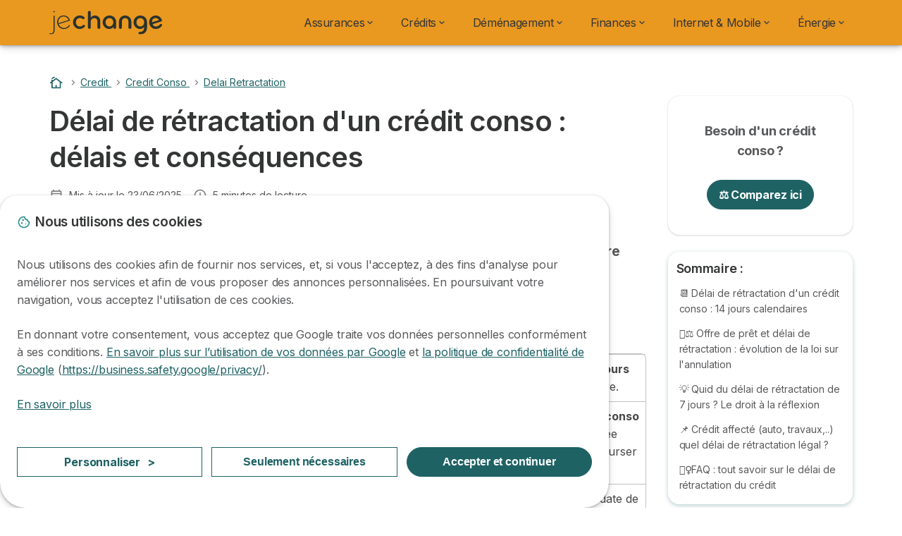

--- FILE ---
content_type: text/html; charset=UTF-8
request_url: https://www.jechange.fr/credit/credit-conso/delai-retractation
body_size: 19945
content:

<!DOCTYPE html>
<html lang="fr" dir="ltr" prefix="og: https://ogp.me/ns#">
  <head>
          <link rel="preconnect" href="https://fonts.gstatic.com" crossorigin>
      <link rel="preload" href="https://fonts.googleapis.com/css2?family=Inter:wght@400;600;700&display=swap" as="style" onload="this.onload=null;this.rel='stylesheet'">
    
    <meta charset="utf-8" />
<meta name="description" content="Délai de rétractation crédit conso 📌 Quelles sont les lois sur l’annulation de crédit ? Définition, délais, obligations légales et formulaire de rétractation de crédit. 📋" />
<link rel="canonical" href="https://www.jechange.fr/credit/credit-conso/delai-retractation" />
<meta name="author" content="custom_block_metatag" />
<meta property="og:site_name" content="JeChange" />
<meta property="og:type" content="article" />
<meta property="og:url" content="https://www.jechange.fr/credit/credit-conso/delai-retractation" />
<meta property="og:title" content="Délai de rétractation d&#039;un crédit conso : délais et conséquences" />
<meta property="og:description" content="Délai de rétractation crédit conso 📌 Quelles sont les lois sur l’annulation de crédit ? Définition, délais, obligations légales et formulaire de rétractation de crédit. 📋" />
<meta property="og:image" content="https://www.jechange.fr/jechange.fr/files/2023-01/logo-jechange.png" />
<meta property="og:updated_time" content="2025-06-23T10:22:50+0200" />
<meta property="og:country_name" content="FR" />
<meta property="og:locale" content="fr_FR" />
<meta property="article:published_time" content="2023-09-05T15:38:01+0200" />
<meta property="article:modified_time" content="2025-06-23T10:22:50+0200" />
<meta name="Generator" content="Drupal 10 (https://www.drupal.org)" />
<meta name="MobileOptimized" content="width" />
<meta name="HandheldFriendly" content="true" />
<meta name="viewport" content="width=device-width, initial-scale=1.0" />
<style>div#sliding-popup, div#sliding-popup .eu-cookie-withdraw-banner, .eu-cookie-withdraw-tab {background: #ffffff} div#sliding-popup.eu-cookie-withdraw-wrapper { background: transparent; } #sliding-popup h1, #sliding-popup h2, #sliding-popup h3, #sliding-popup p, #sliding-popup label, #sliding-popup div, .eu-cookie-compliance-more-button, .eu-cookie-compliance-secondary-button, .eu-cookie-withdraw-tab { color: #58595B;} .eu-cookie-withdraw-tab { border-color: #58595B;}</style>
<script type="application/ld+json">{
    "@context": "https://schema.org",
    "@graph": [
        {
            "@type": "Article",
            "@id": "https://www.jechange.fr/credit/credit-conso/delai-retractation",
            "headline": "Délai de rétractation d\u0027un crédit conso : délais et conséquences",
            "description": "Délai de rétractation crédit conso 📌 Quelles sont les lois sur l’annulation de crédit ? Définition, délais, obligations légales et formulaire de rétractation de crédit. 📋",
            "datePublished": "2023-09-05T15:38:01+0200",
            "isAccessibleForFree": "True",
            "dateModified": "2025-06-23T10:22:50+0200",
            "author": {
                "@type": "Person",
                "@id": "https://www.jechange.fr/equipe/antoine-collin",
                "url": "https://www.jechange.fr/equipe/antoine-collin"
            },
            "publisher": {
                "@type": "Organization",
                "@id": "https://www.jechange.fr",
                "name": "JeChange",
                "url": "https://www.jechange.fr",
                "logo": {
                    "@type": "ImageObject",
                    "url": "https://www.jechange.fr/sites/jechange.fr/files/logo_jechange.svg"
                }
            },
            "mainEntityOfPage": "https://www.jechange.fr/credit/credit-conso/delai-retractation"
        }
    ]
}</script>
<script>var dc = document.cookie;if (dc.indexOf("cookie-agreed") !== -1) {var styles = "#sliding-popup {display: none;}", styleSheet = document.createElement("style");
  styleSheet.type = "text/css";styleSheet.innerText = styles;document.head.appendChild(styleSheet)};</script>
<link rel="icon" href="/sites/jechange.fr/files/favicon.ico" type="image/vnd.microsoft.icon" />

          <title>Délai de rétractation d&#039;un crédit conso : délais et conséquences</title>
        <link rel="stylesheet" media="all" href="/sites/jechange.fr/files/css/css_vkJRJ6glud-UKHz4I_H70I2CIasSN2iB7WJX_MW-AUY.css?delta=0&amp;language=fr&amp;theme=agrippa&amp;include=[base64]" />
<link rel="stylesheet" media="all" href="//cdnjs.cloudflare.com/ajax/libs/intl-tel-input/18.2.1/css/intlTelInput.css" defer />
<link rel="stylesheet" media="all" href="/sites/jechange.fr/files/css/css_C0wnDBh-98tbiFRqzhZZzRkhZV5HxNkBpQuE3W1HuVw.css?delta=2&amp;language=fr&amp;theme=agrippa&amp;include=[base64]" />
<link rel="stylesheet" media="all" href="/sites/jechange.fr/files/css/css_5gubhqYL66h0ohg9KxuASjhS0j2luNxjqGt8BHoyZiM.css?delta=3&amp;language=fr&amp;theme=agrippa&amp;include=[base64]" />
<link rel="stylesheet" media="all" href="/sites/jechange.fr/files/css/css_wk2zypfiiCVTNp4CnpKCzg5XoHcmoNcmuyldS7WKZF0.css?delta=4&amp;language=fr&amp;theme=agrippa&amp;include=[base64]" />


    <script>
      // Function to hide elements before page it's loaded
      function elementReady(selector) {
        return new Promise((resolve, reject) => {
          let el = document.querySelector(selector);
          if (el) {resolve(el);}
          new MutationObserver((mutationRecords, observer) => {
            // Query for elements matching the specified selector
            Array.from(document.querySelectorAll(selector)).forEach((element) => {
              resolve(element);
              //Once we have resolved we don't need the observer anymore.
              observer.disconnect();
            });
          })
            .observe(document.documentElement, {
              childList: true,
              subtree: true
            });
        });
      }

      // Hide .call-block--closed before page it's loaded
      elementReady('.call-block--closed').then((someWidget)=>{someWidget.style.setProperty('display', 'none', 'important');});

    </script>

    <script type="application/json" data-drupal-selector="drupal-settings-json">{"path":{"baseUrl":"\/","pathPrefix":"","currentPath":"node\/39756","currentPathIsAdmin":false,"isFront":false,"currentLanguage":"fr"},"pluralDelimiter":"\u0003","suppressDeprecationErrors":true,"gtag":{"tagId":"","consentMode":false,"otherIds":[],"events":[],"additionalConfigInfo":[]},"ajaxPageState":{"libraries":"[base64]","theme":"agrippa","theme_token":null},"ajaxTrustedUrl":[],"gtm":{"tagId":null,"settings":{"data_layer":"dataLayer","include_classes":false,"allowlist_classes":"","blocklist_classes":"","include_environment":false,"environment_id":"","environment_token":""},"tagIds":["GTM-KWBN9D7"]},"model":{"new_layout":1,"country_list":["FR","ES","IT","PT","BE","DE","BR","MX","RA","CO","PE"]},"dino_configurable_display":{"colors":{"primary":"#1e6264","secondary":"#e99820","info":"#2b9ebf","warning":"#a55c0c","danger":"#d71a1f","success":"#0a8023","neutral":"#939597","variations":{"primary":{"pastel":"#8fb1b2","pastel_light":"#e9eff0","100":"#3ccbd4","150":"#37b9c1","200":"#32a9b0","250":"#2e9aa0","300":"#2a8c92","350":"#278085","400":"#247579","450":"#216b6e","500":"#1e6264","550":"#1b585a","600":"#184f51","650":"#154748","700":"#123f40","750":"#103839","800":"#0e3233"},"secondary":{"pastel":"#f4cc90","pastel_light":"#fdf5e9","100":"#ffff3f","150":"#ffff3a","200":"#ffff35","250":"#fff331","300":"#ffdd2d","350":"#ffc929","400":"#ffb726","450":"#ffa723","500":"#e99820","550":"#d1881c","600":"#bc7a19","650":"#a96d16","700":"#986213","750":"#885811","800":"#7a4f0f"},"info":{"pastel":"#95cfdf","pastel_light":"#eaf5f9","100":"#58ffff","150":"#50ffff","200":"#49ffff","250":"#43fbff","300":"#3de5ff","350":"#38d1fe","400":"#33bee7","450":"#2fadd2","500":"#2b9ebf","550":"#268eab","600":"#227f99","650":"#1e7289","700":"#1b667b","750":"#185b6e","800":"#155163"},"warning":{"pastel":"#d2ae86","pastel_light":"#f6efe7","100":"#ffc214","150":"#ffb113","200":"#ffa112","250":"#ff9311","300":"#ef8610","350":"#da7a0f","400":"#c76f0e","450":"#b5650d","500":"#a55c0c","550":"#94520a","600":"#854909","650":"#774108","700":"#6b3a07","750":"#603406","800":"#562e05"},"danger":{"pastel":"#eb8d8f","pastel_light":"#fbe8e9","100":"#ff323e","150":"#ff2e39","200":"#ff2a34","250":"#ff2730","300":"#ff242c","350":"#ff2128","400":"#ff1e25","450":"#ec1c22","500":"#d71a1f","550":"#c1171b","600":"#ad1418","650":"#9b1215","700":"#8b1012","750":"#7d0e10","800":"#700c0e"},"success":{"pastel":"#85c091","pastel_light":"#e7f2e9","100":"#12ff45","150":"#11f53f","200":"#10df3a","250":"#0fcb35","300":"#0eb931","350":"#0da92d","400":"#0c9a29","450":"#0b8c26","500":"#0a8023","550":"#09731f","600":"#08671b","650":"#075c18","700":"#065215","750":"#054912","800":"#044110"},"neutral":{"pastel":"#c9cacb","pastel_light":"#f4f4f5","100":"#ffffff","150":"#ffffff","200":"#ffffff","250":"#eaecf2","300":"#d5d7dc","350":"#c2c4c8","400":"#b1b3b6","450":"#a1a3a6","500":"#939597","550":"#848687","600":"#767879","650":"#6a6c6c","700":"#5f6161","750":"#555757","800":"#4c4e4e"}},"theme":{"primary":"#1e6264","primary-light":"#2e9aa0","primary-dark":"#103839","primary-pastel":"#8fb1b2","primary-pastel-light":"#e9eff0","secondary":"#e99820","secondary-light":"#fff331","secondary-dark":"#885811","secondary-pastel":"#f4cc90","secondary-pastel-light":"#fdf5e9","ternary":"#bc7a19","ternary-light":"#ffc929","ternary-dark":"#7a4f0f","ternary-pastel":"#f4cc90","ternary-pastel-light":"#fdf5e9","info":"#2b9ebf","info-light":"#43fbff","info-dark":"#185b6e","info-pastel":"#95cfdf","info-pastel-light":"#eaf5f9","warning":"#a55c0c","warning-light":"#ff9311","warning-dark":"#603406","warning-pastel":"#d2ae86","warning-pastel-light":"#f6efe7","danger":"#d71a1f","danger-light":"#ff2730","danger-dark":"#7d0e10","danger-pastel":"#eb8d8f","danger-pastel-light":"#fbe8e9","success":"#0a8023","success-light":"#0fcb35","success-dark":"#054912","success-pastel":"#85c091","success-pastel-light":"#e7f2e9","neutral":"#939597","neutral-light":"#eaecf2","neutral-dark":"#555757","neutral-pastel":"#c9cacb","neutral-pastel-light":"#f4f4f5","white":"#ffffff","black":"#000000"}}},"dinoElements":{"translations":{"easySubscriptionOnly":"Souscription facile uniquement"}},"webform":{"dialog":{"options":{"narrow":{"title":"Narrow","width":600},"normal":{"title":"Normal","width":800},"wide":{"title":"Wide","width":1000}},"entity_type":"node","entity_id":"39756"}},"eu_cookie_compliance":{"cookie_policy_version":"1.0.0","popup_enabled":true,"popup_agreed_enabled":false,"popup_hide_agreed":false,"popup_clicking_confirmation":false,"popup_scrolling_confirmation":false,"popup_html_info":"\u003Cdiv\n\trole=\u0022alertdialog\u0022 aria-labelledby=\u0022dialogTitle\u0022\n  aria-describedby=\u0022dialogDesc\u0022  class=\u0022eu-cookie-compliance-banner eu-cookie-compliance-banner-info eu-cookie-compliance-banner--categories\u0022\u003E\n\n\t\t\u003Cdiv class=\u0022eu-cookie-compliance-close\u0022\u003E\n\t\t\u003Cbutton class=\u0022btn-close btn-close--md\u0022 type=\u0022button\u0022 aria-label=\u0022Close\u0022\u003E\n\t\t\t\u003Csvg class=\u0022icon icon--neutral eu-cookie-compliance-close-icon\u0022 aria-hidden=\u0022true\u0022\u003E\n\t\t\t\t\u003Cuse xlink:href=\u0022\/themes\/custom\/agrippa\/img\/sprite.svg#icon-cross-rounded\u0022\u003E\u003C\/use\u003E\n\t\t\t\u003C\/svg\u003E\n\t\t\u003C\/button\u003E\n\t\u003C\/div\u003E\n\n\t\u003Cdiv class=\u0022popup-content info eu-cookie-compliance-content\u0022\u003E\n\n    \u003Cdiv class=\u0022eu-cookie-compliance-content__banner-wrapper\u0022\u003E\n      \u003Cdiv class=\u0022cookie-top\u0022\u003E\n            \u003Cdiv id=\u0022dialogTitle\u0022 class=\u0022eu-cookie-compliance-content__title\u0022\u003E\n        \u003Csvg class=\u0022icon icon--secondary icon--left\u0022 aria-hidden=\u0022true\u0022\u003E\n          \u003Cuse xlink:href=\u0022\/themes\/custom\/agrippa\/img\/sprite.svg#icon-cookie\u0022\u003E\u003C\/use\u003E\n        \u003C\/svg\u003E\n        \u003Cspan class=\u0022eu-cookie-title\u0022\u003ENous utilisons des cookies\u003C\/span\u003E\n      \u003C\/div\u003E\n\n                  \u003C\/div\u003E\n\n                \u003Cdiv class=\u0022modal__holder\u0022\u003E\n            \u003Cdiv class=\u0022modal__dialog\u0022\u003E\n              \u003Cdiv class=\u0022cookie-categories modal modal--md\u0022 id=\u0022manage-cookies-modal\u0022\u003E\n                \u003Cdiv class=\u0022modal__header\u0022 id=\u0022content-area\u0022\u003E\n\n                                                                          \u003Cdiv id=\u0022manage-cookies-description\u0022\u003E\n                      \u003Cp id=\u0022dialogDesc\u0022 class=\u0022manage-cookies-description__text\u0022\u003E \u003Cp\u003ENous utilisons des cookies afin de fournir nos services, et, si vous l\u0027acceptez, \u00e0 des fins d\u0027analyse pour am\u00e9liorer nos services et afin de vous proposer des annonces personnalis\u00e9es. En poursuivant votre navigation, vous acceptez l\u0027utilisation de ces cookies.\u003C\/p\u003E\u003Cp\u003EEn donnant votre consentement, vous acceptez que Google traite vos donn\u00e9es personnelles conform\u00e9ment \u00e0 ses conditions. \u003Ca href=\u0022https:\/\/policies.google.com\/technologies\/partner-sites?hl=fr\u0022\u003EEn savoir plus sur l\u2019utilisation de vos donn\u00e9es par Google\u003C\/a\u003E et \u003Ca href=\u0022https:\/\/business.safety.google\/privacy\/\u0022\u003Ela politique de confidentialit\u00e9 de Google\u003C\/a\u003E (\u003Ca href=\u0022https:\/\/business.safety.google\/privacy\/\u0022\u003Ehttps:\/\/business.safety.google\/privacy\/\u003C\/a\u003E).\u003C\/p\u003E \u003C\/p\u003E\n                                              \u003Cbutton type=\u0022button\u0022 class=\u0022find-more-button\u0022\u003EEn savoir plus\u003C\/button\u003E\n                                          \u003C\/div\u003E\n                                  \u003C\/div\u003E\n                \u003Cdiv id=\u0022eu-cookie-compliance-categories\u0022 class=\u0022eu-cookie-compliance-categories modal__body hidden\u0022\u003E\n                                      \u003Cdiv class=\u0022eu-cookie-compliance-category\u0022\u003E\n                      \u003Clabel for=\u0022cookie-category-technical\u0022 class=\u0022checkbox checkbox--disabled\u0022\u003E\n                        \u003Cinput class=\u0022checkbox__input\u0022 type=\u0022checkbox\u0022 name=\u0022\u0022 name=\u0022cookie-categories\u0022 id=\u0022cookie-category-technical\u0022 tabindex=\u0022-1\u0022 value=\u0022technical\u0022  checked   disabled \u003E\n\n                        \u003Cspan class=\u0022checkbox__shape\u0022  tabindex=\u0022-1\u0022 \u003E\u003C\/span\u003E\n                        \u003Cspan class=\u0022checkbox__label\u0022\u003E\n                          \u003Cstrong\u003E\n                            Cookies techniques\n                          \u003C\/strong\u003E\n                        \u003C\/span\u003E\n                      \u003C\/label\u003E\n                                              \u003Cdiv class=\u0022eu-cookie-compliance-category-description\u0022\u003EIls fournissent les fonctions n\u00e9cessaires \u00e0 la navigation sur le site web.\u003C\/div\u003E\n                                          \u003C\/div\u003E\n                                      \u003Cdiv class=\u0022eu-cookie-compliance-category\u0022\u003E\n                      \u003Clabel for=\u0022cookie-category-analytics\u0022 class=\u0022checkbox \u0022\u003E\n                        \u003Cinput class=\u0022checkbox__input\u0022 type=\u0022checkbox\u0022 name=\u0022\u0022 name=\u0022cookie-categories\u0022 id=\u0022cookie-category-analytics\u0022 tabindex=\u0022-1\u0022 value=\u0022analytics\u0022  \u003E\n\n                        \u003Cspan class=\u0022checkbox__shape\u0022 \u003E\u003C\/span\u003E\n                        \u003Cspan class=\u0022checkbox__label\u0022\u003E\n                          \u003Cstrong\u003E\n                            Cookies d\u0026#039;audience\n                          \u003C\/strong\u003E\n                        \u003C\/span\u003E\n                      \u003C\/label\u003E\n                                              \u003Cdiv class=\u0022eu-cookie-compliance-category-description\u0022\u003EIls nous permettent d\u0026#039;\u00e9tudier la mani\u00e8re dont les utilisateurs naviguent sur le site web. Nous ne collectons que des donn\u00e9es anonymis\u00e9es.\u003C\/div\u003E\n                                          \u003C\/div\u003E\n                                      \u003Cdiv class=\u0022eu-cookie-compliance-category\u0022\u003E\n                      \u003Clabel for=\u0022cookie-category-marketing\u0022 class=\u0022checkbox \u0022\u003E\n                        \u003Cinput class=\u0022checkbox__input\u0022 type=\u0022checkbox\u0022 name=\u0022\u0022 name=\u0022cookie-categories\u0022 id=\u0022cookie-category-marketing\u0022 tabindex=\u0022-1\u0022 value=\u0022marketing\u0022  \u003E\n\n                        \u003Cspan class=\u0022checkbox__shape\u0022 \u003E\u003C\/span\u003E\n                        \u003Cspan class=\u0022checkbox__label\u0022\u003E\n                          \u003Cstrong\u003E\n                            Cookies marketing\n                          \u003C\/strong\u003E\n                        \u003C\/span\u003E\n                      \u003C\/label\u003E\n                                              \u003Cdiv class=\u0022eu-cookie-compliance-category-description\u0022\u003EIls sont utilis\u00e9s pour des usages li\u00e9s au marketing et \u00e0 la publicit\u00e9.\u003C\/div\u003E\n                                          \u003C\/div\u003E\n                  \n                                      \u003Cbutton type=\u0022button\u0022 class=\u0022eu-cookie-compliance-save-preferences-button btn btn--sm btn btn--pill btn--md btn--secondary save-preferences\u0022 data-dismiss=\u0022modal\u0022\u003E\n                      Valider\n                    \u003C\/button\u003E\n                                  \u003C\/div\u003E\n                \u003Cdiv class=\u0022modal__footer\u0022\u003E\n                      \u003Cdiv id=\u0022popup-buttons\u0022 class=\u0022eu-cookie-compliance-buttons eu-cookie-compliance-has-categories\u0022\u003E\n                      \n                                              \u003Cbutton class=\u0022cookie-personalization btn btn--pill btn--md  btn--tertiary\u0022\u003EPersonnaliser \u003Cspan\u003E\u003E\u003C\/span\u003E\u003C\/button\u003E\n                      \n                                              \u003Cbutton type=\u0022button\u0022 class=\u0022eu-cookie-compliance-save-preferences-button btn btn--sm btn btn--pill btn--md  btn--tertiary\u0022 data-dismiss=\u0022modal\u0022\u003E\n                          Seulement n\u00e9cessaires\n                        \u003C\/button\u003E\n                      \n                                                                                          \u003Cbutton type=\u0022button\u0022 class=\u0022agree-button eu-cookie-compliance-default-button btn btn--pill btn--md btn--secondary\u0022\u003E\n                        Accepter et continuer\n                      \u003C\/button\u003E\n                                              \u003Cbutton type=\u0022button\u0022 class=\u0022eu-cookie-withdraw-button visually-hidden\u0022\u003ERetirer le consentement\u003C\/button\u003E\n                                          \u003C\/div\u003E\n                \u003C\/div\u003E\n              \u003C\/div\u003E\n            \u003C\/div\u003E\n          \u003C\/div\u003E\n        \n    \u003C\/div\u003E\n\n\n\t\u003C\/div\u003E\n\u003C\/div\u003E","use_mobile_message":false,"mobile_popup_html_info":"\u003Cdiv\n\trole=\u0022alertdialog\u0022 aria-labelledby=\u0022dialogTitle\u0022\n  aria-describedby=\u0022dialogDesc\u0022  class=\u0022eu-cookie-compliance-banner eu-cookie-compliance-banner-info eu-cookie-compliance-banner--categories\u0022\u003E\n\n\t\t\u003Cdiv class=\u0022eu-cookie-compliance-close\u0022\u003E\n\t\t\u003Cbutton class=\u0022btn-close btn-close--md\u0022 type=\u0022button\u0022 aria-label=\u0022Close\u0022\u003E\n\t\t\t\u003Csvg class=\u0022icon icon--neutral eu-cookie-compliance-close-icon\u0022 aria-hidden=\u0022true\u0022\u003E\n\t\t\t\t\u003Cuse xlink:href=\u0022\/themes\/custom\/agrippa\/img\/sprite.svg#icon-cross-rounded\u0022\u003E\u003C\/use\u003E\n\t\t\t\u003C\/svg\u003E\n\t\t\u003C\/button\u003E\n\t\u003C\/div\u003E\n\n\t\u003Cdiv class=\u0022popup-content info eu-cookie-compliance-content\u0022\u003E\n\n    \u003Cdiv class=\u0022eu-cookie-compliance-content__banner-wrapper\u0022\u003E\n      \u003Cdiv class=\u0022cookie-top\u0022\u003E\n            \u003Cdiv id=\u0022dialogTitle\u0022 class=\u0022eu-cookie-compliance-content__title\u0022\u003E\n        \u003Csvg class=\u0022icon icon--secondary icon--left\u0022 aria-hidden=\u0022true\u0022\u003E\n          \u003Cuse xlink:href=\u0022\/themes\/custom\/agrippa\/img\/sprite.svg#icon-cookie\u0022\u003E\u003C\/use\u003E\n        \u003C\/svg\u003E\n        \u003Cspan class=\u0022eu-cookie-title\u0022\u003E\u003C\/span\u003E\n      \u003C\/div\u003E\n\n                  \u003C\/div\u003E\n\n                \u003Cdiv class=\u0022modal__holder\u0022\u003E\n            \u003Cdiv class=\u0022modal__dialog\u0022\u003E\n              \u003Cdiv class=\u0022cookie-categories modal modal--md\u0022 id=\u0022manage-cookies-modal\u0022\u003E\n                \u003Cdiv class=\u0022modal__header\u0022 id=\u0022content-area\u0022\u003E\n\n                                                                          \u003Cdiv id=\u0022manage-cookies-description\u0022\u003E\n                      \u003Cp id=\u0022dialogDesc\u0022 class=\u0022manage-cookies-description__text\u0022\u003E \u003Cp\u003ENous utilisons des cookies afin de fournir nos services, et, si vous l\u0027acceptez, \u00e0 des fins d\u0027analyse pour am\u00e9liorer nos services et afin de vous proposer des annonces personnalis\u00e9es. En poursuivant votre navigation, vous acceptez l\u0027utilisation de ces cookies.\u003C\/p\u003E\u003Cp\u003EEn donnant votre consentement, vous acceptez que Google traite vos donn\u00e9es personnelles conform\u00e9ment \u00e0 ses conditions. \u003Ca href=\u0022https:\/\/policies.google.com\/technologies\/partner-sites?hl=fr\u0022\u003EEn savoir plus sur l\u2019utilisation de vos donn\u00e9es par Google\u003C\/a\u003E et \u003Ca href=\u0022https:\/\/business.safety.google\/privacy\/\u0022\u003Ela politique de confidentialit\u00e9 de Google\u003C\/a\u003E (\u003Ca href=\u0022https:\/\/business.safety.google\/privacy\/\u0022\u003Ehttps:\/\/business.safety.google\/privacy\/\u003C\/a\u003E).\u003C\/p\u003E \u003C\/p\u003E\n                                              \u003Cbutton type=\u0022button\u0022 class=\u0022find-more-button\u0022\u003EEn savoir plus\u003C\/button\u003E\n                                          \u003C\/div\u003E\n                                  \u003C\/div\u003E\n                \u003Cdiv id=\u0022eu-cookie-compliance-categories\u0022 class=\u0022eu-cookie-compliance-categories modal__body hidden\u0022\u003E\n                                      \u003Cdiv class=\u0022eu-cookie-compliance-category\u0022\u003E\n                      \u003Clabel for=\u0022cookie-category-technical\u0022 class=\u0022checkbox checkbox--disabled\u0022\u003E\n                        \u003Cinput class=\u0022checkbox__input\u0022 type=\u0022checkbox\u0022 name=\u0022\u0022 name=\u0022cookie-categories\u0022 id=\u0022cookie-category-technical\u0022 tabindex=\u0022-1\u0022 value=\u0022technical\u0022  checked   disabled \u003E\n\n                        \u003Cspan class=\u0022checkbox__shape\u0022  tabindex=\u0022-1\u0022 \u003E\u003C\/span\u003E\n                        \u003Cspan class=\u0022checkbox__label\u0022\u003E\n                          \u003Cstrong\u003E\n                            Cookies techniques\n                          \u003C\/strong\u003E\n                        \u003C\/span\u003E\n                      \u003C\/label\u003E\n                                              \u003Cdiv class=\u0022eu-cookie-compliance-category-description\u0022\u003EIls fournissent les fonctions n\u00e9cessaires \u00e0 la navigation sur le site web.\u003C\/div\u003E\n                                          \u003C\/div\u003E\n                                      \u003Cdiv class=\u0022eu-cookie-compliance-category\u0022\u003E\n                      \u003Clabel for=\u0022cookie-category-analytics\u0022 class=\u0022checkbox \u0022\u003E\n                        \u003Cinput class=\u0022checkbox__input\u0022 type=\u0022checkbox\u0022 name=\u0022\u0022 name=\u0022cookie-categories\u0022 id=\u0022cookie-category-analytics\u0022 tabindex=\u0022-1\u0022 value=\u0022analytics\u0022  \u003E\n\n                        \u003Cspan class=\u0022checkbox__shape\u0022 \u003E\u003C\/span\u003E\n                        \u003Cspan class=\u0022checkbox__label\u0022\u003E\n                          \u003Cstrong\u003E\n                            Cookies d\u0026#039;audience\n                          \u003C\/strong\u003E\n                        \u003C\/span\u003E\n                      \u003C\/label\u003E\n                                              \u003Cdiv class=\u0022eu-cookie-compliance-category-description\u0022\u003EIls nous permettent d\u0026#039;\u00e9tudier la mani\u00e8re dont les utilisateurs naviguent sur le site web. Nous ne collectons que des donn\u00e9es anonymis\u00e9es.\u003C\/div\u003E\n                                          \u003C\/div\u003E\n                                      \u003Cdiv class=\u0022eu-cookie-compliance-category\u0022\u003E\n                      \u003Clabel for=\u0022cookie-category-marketing\u0022 class=\u0022checkbox \u0022\u003E\n                        \u003Cinput class=\u0022checkbox__input\u0022 type=\u0022checkbox\u0022 name=\u0022\u0022 name=\u0022cookie-categories\u0022 id=\u0022cookie-category-marketing\u0022 tabindex=\u0022-1\u0022 value=\u0022marketing\u0022  \u003E\n\n                        \u003Cspan class=\u0022checkbox__shape\u0022 \u003E\u003C\/span\u003E\n                        \u003Cspan class=\u0022checkbox__label\u0022\u003E\n                          \u003Cstrong\u003E\n                            Cookies marketing\n                          \u003C\/strong\u003E\n                        \u003C\/span\u003E\n                      \u003C\/label\u003E\n                                              \u003Cdiv class=\u0022eu-cookie-compliance-category-description\u0022\u003EIls sont utilis\u00e9s pour des usages li\u00e9s au marketing et \u00e0 la publicit\u00e9.\u003C\/div\u003E\n                                          \u003C\/div\u003E\n                  \n                                      \u003Cbutton type=\u0022button\u0022 class=\u0022eu-cookie-compliance-save-preferences-button btn btn--sm btn btn--pill btn--md btn--secondary save-preferences\u0022 data-dismiss=\u0022modal\u0022\u003E\n                      Valider\n                    \u003C\/button\u003E\n                                  \u003C\/div\u003E\n                \u003Cdiv class=\u0022modal__footer\u0022\u003E\n                      \u003Cdiv id=\u0022popup-buttons\u0022 class=\u0022eu-cookie-compliance-buttons eu-cookie-compliance-has-categories\u0022\u003E\n                      \n                                              \u003Cbutton class=\u0022cookie-personalization btn btn--pill btn--md  btn--tertiary\u0022\u003EPersonnaliser \u003Cspan\u003E\u003E\u003C\/span\u003E\u003C\/button\u003E\n                      \n                                              \u003Cbutton type=\u0022button\u0022 class=\u0022eu-cookie-compliance-save-preferences-button btn btn--sm btn btn--pill btn--md  btn--tertiary\u0022 data-dismiss=\u0022modal\u0022\u003E\n                          Seulement n\u00e9cessaires\n                        \u003C\/button\u003E\n                      \n                                                                                          \u003Cbutton type=\u0022button\u0022 class=\u0022agree-button eu-cookie-compliance-default-button btn btn--pill btn--md btn--secondary\u0022\u003E\n                        Accepter et continuer\n                      \u003C\/button\u003E\n                                              \u003Cbutton type=\u0022button\u0022 class=\u0022eu-cookie-withdraw-button visually-hidden\u0022\u003ERetirer le consentement\u003C\/button\u003E\n                                          \u003C\/div\u003E\n                \u003C\/div\u003E\n              \u003C\/div\u003E\n            \u003C\/div\u003E\n          \u003C\/div\u003E\n        \n    \u003C\/div\u003E\n\n\n\t\u003C\/div\u003E\n\u003C\/div\u003E","mobile_breakpoint":768,"popup_html_agreed":false,"popup_use_bare_css":false,"popup_height":102,"popup_width":"100%","popup_delay":1000,"popup_link":"https:\/\/www.jechange.fr\/mentions-legales","popup_link_new_window":true,"popup_position":false,"fixed_top_position":false,"popup_language":"fr","store_consent":false,"better_support_for_screen_readers":false,"cookie_name":"","reload_page":false,"domain":"","domain_all_sites":false,"popup_eu_only":false,"popup_eu_only_js":false,"cookie_lifetime":390,"cookie_session":0,"set_cookie_session_zero_on_disagree":0,"disagree_do_not_show_popup":false,"method":"categories","automatic_cookies_removal":true,"allowed_cookies":"technical:selectraRgpdAutoAcceptCookies\r\nanalytics:_ga\r\nanalytics:_gid\r\nanalytics:_gcl_au","withdraw_markup":"\u003Cbutton type=\u0022button\u0022 class=\u0022eu-cookie-withdraw-tab\u0022\u003EParam\u00e8tres de confidentialit\u00e9\u003C\/button\u003E\n\u003Cdiv aria-labelledby=\u0022popup-text\u0022 class=\u0022eu-cookie-withdraw-banner\u0022\u003E\n  \u003Cdiv class=\u0022popup-content info eu-cookie-compliance-content\u0022\u003E\n    \u003Cdiv id=\u0022popup-text\u0022 class=\u0022eu-cookie-compliance-message\u0022 role=\u0022document\u0022\u003E\n      \u003Ch2\u003ENous utilisons des cookies sur ce site pour am\u00e9liorer votre exp\u00e9rience d\u0027utilisateur.\u003C\/h2\u003E\u003Cp\u003EVous avez consenti \u00e0 l\u0027ajout de cookies.\u003C\/p\u003E\n    \u003C\/div\u003E\n    \u003Cdiv id=\u0022popup-buttons\u0022 class=\u0022eu-cookie-compliance-buttons\u0022\u003E\n      \u003Cbutton type=\u0022button\u0022 class=\u0022eu-cookie-withdraw-button \u0022\u003ERetirer le consentement\u003C\/button\u003E\n    \u003C\/div\u003E\n  \u003C\/div\u003E\n\u003C\/div\u003E","withdraw_enabled":false,"reload_options":0,"reload_routes_list":"","withdraw_button_on_info_popup":false,"cookie_categories":["technical","analytics","marketing"],"cookie_categories_details":{"technical":{"uuid":"37631da1-5388-4798-b3bd-b5c2b72b4944","langcode":"fr","status":true,"dependencies":[],"id":"technical","label":"Cookies techniques","description":"Ils fournissent les fonctions n\u00e9cessaires \u00e0 la navigation sur le site web.","checkbox_default_state":"required","weight":-9},"analytics":{"uuid":"7a62cb57-e0bf-49af-ad49-6667641b0993","langcode":"fr","status":true,"dependencies":[],"id":"analytics","label":"Cookies d\u0027audience","description":"Ils nous permettent d\u0027\u00e9tudier la mani\u00e8re dont les utilisateurs naviguent sur le site web. Nous ne collectons que des donn\u00e9es anonymis\u00e9es.","checkbox_default_state":"unchecked","weight":-8},"marketing":{"uuid":"6e0a29f8-87d1-4ff1-8ea2-d27fe2c28441","langcode":"fr","status":true,"dependencies":[],"id":"marketing","label":"Cookies marketing","description":"Ils sont utilis\u00e9s pour des usages li\u00e9s au marketing et \u00e0 la publicit\u00e9.","checkbox_default_state":"unchecked","weight":-7}},"enable_save_preferences_button":true,"cookie_value_disagreed":"0","cookie_value_agreed_show_thank_you":"1","cookie_value_agreed":"2","containing_element":"body","settings_tab_enabled":false,"olivero_primary_button_classes":"","olivero_secondary_button_classes":"","close_button_action":"close_banner","open_by_default":true,"modules_allow_popup":true,"hide_the_banner":false,"geoip_match":true,"unverified_scripts":[]},"selectra_rgpd_v2":{"autoAcceptCookies":0},"themePath":"themes\/custom\/agrippa","activeThemePath":"themes\/custom\/agrippa","csp":{"nonce":"58lzh9jWcOKDB9JPTUMgKg"},"user":{"uid":0,"permissionsHash":"d05de851695ab41ca37e3853512dd54cf64a9f4c5b294f57f9f304d096f94043"}}</script>
<script src="/sites/jechange.fr/files/js/js_Osdqha_EZKgW2_SihWinS2qz9XlUUCixeymj1VR99W0.js?scope=header&amp;delta=0&amp;language=fr&amp;theme=agrippa&amp;include=[base64]"></script>
<script src="/modules/contrib/google_tag/js/gtag.js?t97u23"></script>
<script src="/modules/contrib/google_tag/js/gtm.js?t97u23"></script>
<script src="/sites/jechange.fr/files/js/js_c9F9vq9uTWvV6amwSfiyV2dXyRXIcmamDbetJLichrs.js?scope=header&amp;delta=3&amp;language=fr&amp;theme=agrippa&amp;include=[base64]"></script>

        <meta name="viewport" content="width=device-width, initial-scale=1, maximum-scale=1, shrink-to-fit=no">
  </head>
  <body >

        
    <noscript><iframe src="https://www.googletagmanager.com/ns.html?id=GTM-KWBN9D7"
                  height="0" width="0" style="display:none;visibility:hidden"></iframe></noscript>

      <div class="dialog-off-canvas-main-canvas" data-off-canvas-main-canvas>
    

 

<div id="page-wrapper">
    <div id="page" class="titles--left">
          <header class="menu" role="banner" aria-label="Entête du site">
        
      
  
  <div class="menu-bar ">
        <div class="menu-bar__holder new">
      <div id="block-sitebranding" class="new menu-logo__wrapper">
            <a href="/" rel="home" class="menu-logo" aria-label="Logo Selectra">
        <img src="/sites/jechange.fr/files/logo_jechange.svg" alt="Selectra" class="menu-logo__img"/>
      </a>
        
  </div>




  <button class="menu-btn new" type="button" aria-label="Open menu">
    <span class="menu-btn__closed">
      <svg class="u-display--xl-none" width="24" height="24" viewBox="0 0 24 24" fill="none" xmlns="http://www.w3.org/2000/svg">
        <mask id="mask0_5251_30318" style="mask-type:alpha" maskUnits="userSpaceOnUse" x="0" y="0" width="24" height="24">
          <rect width="24" height="24" fill="#D9D9D9"/>
        </mask>
        <g mask="url(#mask0_5251_30318)">
          <path d="M4 18C3.71667 18 3.47917 17.9042 3.2875 17.7125C3.09583 17.5208 3 17.2833 3 17C3 16.7167 3.09583 16.4792 3.2875 16.2875C3.47917 16.0958 3.71667 16 4 16H20C20.2833 16 20.5208 16.0958 20.7125 16.2875C20.9042 16.4792 21 16.7167 21 17C21 17.2833 20.9042 17.5208 20.7125 17.7125C20.5208 17.9042 20.2833 18 20 18H4ZM4 13C3.71667 13 3.47917 12.9042 3.2875 12.7125C3.09583 12.5208 3 12.2833 3 12C3 11.7167 3.09583 11.4792 3.2875 11.2875C3.47917 11.0958 3.71667 11 4 11H20C20.2833 11 20.5208 11.0958 20.7125 11.2875C20.9042 11.4792 21 11.7167 21 12C21 12.2833 20.9042 12.5208 20.7125 12.7125C20.5208 12.9042 20.2833 13 20 13H4ZM4 8C3.71667 8 3.47917 7.90417 3.2875 7.7125C3.09583 7.52083 3 7.28333 3 7C3 6.71667 3.09583 6.47917 3.2875 6.2875C3.47917 6.09583 3.71667 6 4 6H20C20.2833 6 20.5208 6.09583 20.7125 6.2875C20.9042 6.47917 21 6.71667 21 7C21 7.28333 20.9042 7.52083 20.7125 7.7125C20.5208 7.90417 20.2833 8 20 8H4Z" fill="white"/>
        </g>
      </svg>
    </span>
    <span class="menu-btn__open">
      <svg class="icon icon--20 menu-btn__icon" aria-hidden="true">
        <use xlink:href="/themes/custom/agrippa/img/sprite.svg#icon-cross"></use>
      </svg>
    </span>
  </button>

  <nav class="menu-content">
    
            <div class="menu-category">
                              <a href="/assurance" class="menu-label menu-label__sub--link">Assurances<svg class="icon icon--12 menu-label__trigger" aria-hidden="true">
                <use xlink:href="/themes/custom/agrippa/img/sprite.svg#icon-chevron-right"></use>
              </svg>
            </a>
                  
                                    <div class="menu-sub-category menu-sub-category--2-cols">
                          <ul class="menu-list">
                <li class="menu-list__label">Les assurances</li>
                                                                      <li class="menu-list__item">
                      <a class="menu-list__link" href="/assurance/habitation">Assurance habitation</a>
                    </li>
                                      <li class="menu-list__item">
                      <a class="menu-list__link" href="/assurance/auto">Assurance auto</a>
                    </li>
                                      <li class="menu-list__item">
                      <a class="menu-list__link" href="/assurance/mutuelle-sante">Assurance santé</a>
                    </li>
                                      <li class="menu-list__item">
                      <a class="menu-list__link" href="/assurance/emprunteur">Assurance emprunteur</a>
                    </li>
                                      <li class="menu-list__item">
                      <a class="menu-list__link" href="/assurance/animaux">Assurance animaux</a>
                    </li>
                                                </ul>
                          <ul class="menu-list">
                <li class="menu-list__label">Tout sur l&#039;assurance</li>
                                                                      <li class="menu-list__item">
                      <a class="menu-list__link" href="/assurance/assureurs">Liste des compagnies d&#039;assurance</a>
                    </li>
                                      <li class="menu-list__item">
                      <a class="menu-list__link" href="/assurance/faq">Foire aux questions</a>
                    </li>
                                                </ul>
            
                                      <div class="menu-help">
                <svg class="icon icon--24" aria-hidden="true">
                  <use xlink:href="/themes/custom/agrippa/img/sprite.svg#icon-circle-info-filled"></use>
                </svg>
                <p class="menu-help__title">Comparez les offres d&#039;assurance avec le courtier Selectra</p>
                <svg class="icon icon--24" aria-hidden="true">
                  <use xlink:href="/themes/custom/agrippa/img/sprite.svg#icon-circle-info-filled"></use>
                </svg>
                <a class="menu-help__phone u-anim--shake" href="tel:+33186265049">01 86 26 50 49</a>
                <p class="menu-help__info">Facile, gratuit et sans engagement</p>
              </div>
                      </div>
              </div>
          <div class="menu-category">
                              <a href="/credit" class="menu-label menu-label__sub--link">Crédits<svg class="icon icon--12 menu-label__trigger" aria-hidden="true">
                <use xlink:href="/themes/custom/agrippa/img/sprite.svg#icon-chevron-right"></use>
              </svg>
            </a>
                  
                                    <div class="menu-sub-category menu-sub-category--2-cols">
                          <ul class="menu-list">
                <li class="menu-list__label">Les offres de crédit</li>
                                                                      <li class="menu-list__item">
                      <a class="menu-list__link" href="/credit/credit-auto">Crédit auto</a>
                    </li>
                                      <li class="menu-list__item">
                      <a class="menu-list__link" href="/credit/credit-conso">Crédit conso</a>
                    </li>
                                      <li class="menu-list__item">
                      <a class="menu-list__link" href="/credit/credit-immo">Crédit immo</a>
                    </li>
                                      <li class="menu-list__item">
                      <a class="menu-list__link" href="/credit/moto">Crédit moto</a>
                    </li>
                                      <li class="menu-list__item">
                      <a class="menu-list__link" href="/credit/renouvelable">Crédit renouvelable</a>
                    </li>
                                      <li class="menu-list__item">
                      <a class="menu-list__link" href="/credit/rachat-credit">Rachat de crédit</a>
                    </li>
                                      <li class="menu-list__item">
                      <a class="menu-list__link" href="/credit/vente-a-remere">Vente à réméré</a>
                    </li>
                                                </ul>
                          <ul class="menu-list">
                <li class="menu-list__label">Tout sur le crédit</li>
                                                                      <li class="menu-list__item">
                      <a class="menu-list__link" href="/credit/rachat-credit/comparateur">Comparateur de rachat de crédit</a>
                    </li>
                                      <li class="menu-list__item">
                      <a class="menu-list__link" href="/credit/organismes">Organismes de crédit</a>
                    </li>
                                                </ul>
            
                                  </div>
              </div>
          <div class="menu-category">
                              <a href="/demenagement" class="menu-label menu-label__sub--link">Déménagement<svg class="icon icon--12 menu-label__trigger" aria-hidden="true">
                <use xlink:href="/themes/custom/agrippa/img/sprite.svg#icon-chevron-right"></use>
              </svg>
            </a>
                  
                                    <div class="menu-sub-category menu-sub-category--2-cols">
                          <ul class="menu-list">
                <li class="menu-list__label">Nos services</li>
                                                                      <li class="menu-list__item">
                      <a class="menu-list__link" href="/services/demenagement/guides/changement-adresse-50763">Changement d&#039;adresse</a>
                    </li>
                                      <li class="menu-list__item">
                      <a class="menu-list__link" href="/services/demenagement/guides/resiliation-contrats-50876">Résiliation de contrat</a>
                    </li>
                                      <li class="menu-list__item">
                      <a class="menu-list__link" href="/services/demenagement/guides/demenagement-etat-des-lieux-4468">État des lieux</a>
                    </li>
                                                </ul>
                          <ul class="menu-list">
                <li class="menu-list__label">Tout sur le déménagement</li>
                                                                      <li class="menu-list__item">
                      <a class="menu-list__link" href="/services/demenagement/guides">Les guides déménagement</a>
                    </li>
                                                </ul>
            
                                  </div>
              </div>
          <div class="menu-category">
                              <a href="/banques" class="menu-label menu-label__sub--link">Finances<svg class="icon icon--12 menu-label__trigger" aria-hidden="true">
                <use xlink:href="/themes/custom/agrippa/img/sprite.svg#icon-chevron-right"></use>
              </svg>
            </a>
                  
                                    <div class="menu-sub-category menu-sub-category--2-cols">
                          <ul class="menu-list">
                <li class="menu-list__label">Les offres bancaires</li>
                                                                      <li class="menu-list__item">
                      <a class="menu-list__link" href="/banques/compte-bancaire">Comptes bancaires</a>
                    </li>
                                      <li class="menu-list__item">
                      <a class="menu-list__link" href="/banques/carte-bancaire">Cartes bancaires</a>
                    </li>
                                      <li class="menu-list__item">
                      <a class="menu-list__link" href="/banques/assurance-vie">Assurance vie</a>
                    </li>
                                      <li class="menu-list__item">
                      <a class="menu-list__link" href="/banques/livret-bancaire">Livrets d&#039;épargne</a>
                    </li>
                                                </ul>
                          <ul class="menu-list">
                <li class="menu-list__label">Tout sur la finance</li>
                                                                      <li class="menu-list__item">
                      <a class="menu-list__link" href="/banques">Liste des banques</a>
                    </li>
                                                </ul>
            
                                  </div>
              </div>
          <div class="menu-category">
                              <a href="/telecom" class="menu-label menu-label__sub--link">Internet &amp; Mobile<svg class="icon icon--12 menu-label__trigger" aria-hidden="true">
                <use xlink:href="/themes/custom/agrippa/img/sprite.svg#icon-chevron-right"></use>
              </svg>
            </a>
                  
                                    <div class="menu-sub-category menu-sub-category--3-cols">
                          <ul class="menu-list">
                <li class="menu-list__label">Opérateurs &amp; Offres</li>
                                                                      <li class="menu-list__item">
                      <a class="menu-list__link" href="/telecom/free">Free</a>
                    </li>
                                      <li class="menu-list__item">
                      <a class="menu-list__link" href="/telecom/orange">Orange</a>
                    </li>
                                      <li class="menu-list__item">
                      <a class="menu-list__link" href="/telecom/sfr">SFR</a>
                    </li>
                                      <li class="menu-list__item">
                      <a class="menu-list__link" href="/telecom/bouygues">Bouygues</a>
                    </li>
                                      <li class="menu-list__item">
                      <a class="menu-list__link" href="/telecom/sosh">Sosh</a>
                    </li>
                                      <li class="menu-list__item">
                      <a class="menu-list__link" href="/telecom/red">RED by SFR</a>
                    </li>
                                      <li class="menu-list__item">
                      <a class="menu-list__link" href="/telecom/mobile/mvno">MVNO</a>
                    </li>
                                      <li class="menu-list__item">
                      <a class="menu-list__link" href="/telecom/mobile/quel-operateur-chez-moi">Quel opérateur mobile chez moi ?</a>
                    </li>
                                      <li class="menu-list__item">
                      <a class="menu-list__link" href="/telecom/internet/operateur-fibre">Quel opérateur fibre chez moi ?</a>
                    </li>
                                                </ul>
                          <ul class="menu-list">
                <li class="menu-list__label">Comparatifs Internet &amp; Mobile</li>
                                                                      <li class="menu-list__item">
                      <a class="menu-list__link" href="/telecom/mobile">Comparatif forfaits mobiles</a>
                    </li>
                                      <li class="menu-list__item">
                      <a class="menu-list__link" href="/telecom/mobile/forfait-international">Comparatif forfaits internationaux</a>
                    </li>
                                      <li class="menu-list__item">
                      <a class="menu-list__link" href="/telecom/mobile/carte-sim-prepayee">Comparatif carte prépayée</a>
                    </li>
                                      <li class="menu-list__item">
                      <a class="menu-list__link" href="/telecom/mobile/meilleur-operateur">Meilleur opérateur mobile en 2025</a>
                    </li>
                                      <li class="menu-list__item">
                      <a class="menu-list__link" href="/telecom/internet/comparatif">Comparatif box Internet</a>
                    </li>
                                      <li class="menu-list__item">
                      <a class="menu-list__link" href="/telecom/internet/internet-seul">Comparatif Internet sans TV</a>
                    </li>
                                      <li class="menu-list__item">
                      <a class="menu-list__link" href="/telecom/internet/fibre-pas-chere">Comparatif fibre pas chère</a>
                    </li>
                                      <li class="menu-list__item">
                      <a class="menu-list__link" href="/telecom/internet/comparatif-box-5g">Comparatif box 5G</a>
                    </li>
                                      <li class="menu-list__item">
                      <a class="menu-list__link" href="/telecom/internet/meilleur-fournisseur">Meilleur opérateur box en 2025</a>
                    </li>
                                                </ul>
                          <ul class="menu-list">
                <li class="menu-list__label">Vos démarches télécom</li>
                                                                      <li class="menu-list__item">
                      <a class="menu-list__link" href="/telecom/internet/changer-fournisseur">Changer d&#039;opérateur Internet</a>
                    </li>
                                      <li class="menu-list__item">
                      <a class="menu-list__link" href="/telecom/mobile/changer-operateur">Changer d&#039;opérateur mobile</a>
                    </li>
                                      <li class="menu-list__item">
                      <a class="menu-list__link" href="/telecom/internet">Tester mon éligibilité</a>
                    </li>
                                      <li class="menu-list__item">
                      <a class="menu-list__link" href="/telecom/internet/test-debit">Test de débit</a>
                    </li>
                                      <li class="menu-list__item">
                      <a class="menu-list__link" href="/telecom/internet/raccordement-fibre">Installer la fibre</a>
                    </li>
                                      <li class="menu-list__item">
                      <a class="menu-list__link" href="/telecom/mobile/estimer-consommation-internet">Estimer sa conso Internet mobile</a>
                    </li>
                                      <li class="menu-list__item">
                      <a class="menu-list__link" href="/telecom/mobile/code-pin-puk">Trouver son code PIN/PUK</a>
                    </li>
                                      <li class="menu-list__item">
                      <a class="menu-list__link" href="/telecom/mobile/code-rio">Trouver son code RIO</a>
                    </li>
                                      <li class="menu-list__item">
                      <a class="menu-list__link" href="/telecom/internet/panne">Signaler une panne</a>
                    </li>
                                                </ul>
            
                                      <div class="menu-help">
                <svg class="icon icon--24" aria-hidden="true">
                  <use xlink:href="/themes/custom/agrippa/img/sprite.svg#icon-circle-info-filled"></use>
                </svg>
                <p class="menu-help__title">Trouvez l&#039;offre internet ou mobile qui vous convient</p>
                <svg class="icon icon--24" aria-hidden="true">
                  <use xlink:href="/themes/custom/agrippa/img/sprite.svg#icon-circle-info-filled"></use>
                </svg>
                <a class="menu-help__phone u-anim--shake" href="tel:+33186265394">01 86 26 53 94</a>
                <p class="menu-help__info"></p>
              </div>
                      </div>
              </div>
          <div class="menu-category">
                              <a href="/energie" class="menu-label menu-label__sub--link">Énergie<svg class="icon icon--12 menu-label__trigger" aria-hidden="true">
                <use xlink:href="/themes/custom/agrippa/img/sprite.svg#icon-chevron-right"></use>
              </svg>
            </a>
                  
                                    <div class="menu-sub-category menu-sub-category--3-cols">
                          <ul class="menu-list">
                <li class="menu-list__label">Les indispensables</li>
                                                                      <li class="menu-list__item">
                      <a class="menu-list__link" href="/energie">Comparateur Electricité et Gaz</a>
                    </li>
                                      <li class="menu-list__item">
                      <a class="menu-list__link" href="/energie/electricite/moins-cher">Fournisseur d&#039;électricité le moins cher</a>
                    </li>
                                      <li class="menu-list__item">
                      <a class="menu-list__link" href="/energie/electricite">Liste des fournisseurs d&#039;électricité</a>
                    </li>
                                      <li class="menu-list__item">
                      <a class="menu-list__link" href="/energie/gaz">Liste des fournisseurs de gaz</a>
                    </li>
                                      <li class="menu-list__item">
                      <a class="menu-list__link" href="/energie/gaz/meilleur">Meilleur fournisseur de gaz</a>
                    </li>
                                      <li class="menu-list__item">
                      <a class="menu-list__link" href="/energie/electricite/prix">Prix de l&#039;électricité en France</a>
                    </li>
                                      <li class="menu-list__item">
                      <a class="menu-list__link" href="/energie/gaz/prix">Prix du gaz en France</a>
                    </li>
                                                </ul>
                          <ul class="menu-list">
                <li class="menu-list__label">Les offres des fournisseurs</li>
                                                                      <li class="menu-list__item">
                      <a class="menu-list__link" href="/energie/edf/tarifs">Tarifs EDF</a>
                    </li>
                                      <li class="menu-list__item">
                      <a class="menu-list__link" href="/energie/engie/tarifs">Tarifs Engie</a>
                    </li>
                                      <li class="menu-list__item">
                      <a class="menu-list__link" href="/energie/mint-energie">Tarifs Mint Energie</a>
                    </li>
                                      <li class="menu-list__item">
                      <a class="menu-list__link" href="/energie/totalenergies/tarifs">Tarifs TotalEnergies</a>
                    </li>
                                      <li class="menu-list__item">
                      <a class="menu-list__link" href="/energie/vattenfall/tarifs">Tarifs Vattenfall</a>
                    </li>
                                                </ul>
                          <ul class="menu-list">
                <li class="menu-list__label">Vos démarches</li>
                                                                      <li class="menu-list__item">
                      <a class="menu-list__link" href="/energie/engie/tarifs/gaz-tarif-reglemente">Fin du tarif réglementé du gaz</a>
                    </li>
                                      <li class="menu-list__item">
                      <a class="menu-list__link" href="/energie/gaz/changer">Changer de fournisseur de gaz</a>
                    </li>
                                      <li class="menu-list__item">
                      <a class="menu-list__link" href="/energie/electricite/changer">Changer de fournisseur d&#039;électricité</a>
                    </li>
                                                </ul>
            
                                      <div class="menu-help">
                <svg class="icon icon--24" aria-hidden="true">
                  <use xlink:href="/themes/custom/agrippa/img/sprite.svg#icon-circle-info-filled"></use>
                </svg>
                <p class="menu-help__title">Pour payer moins cher, changez de fournisseur !</p>
                <svg class="icon icon--24" aria-hidden="true">
                  <use xlink:href="/themes/custom/agrippa/img/sprite.svg#icon-circle-info-filled"></use>
                </svg>
                <a class="menu-help__phone u-anim--shake" href="tel:+33186265269">01 86 26 52 69</a>
                <p class="menu-help__info">Un conseiller est disponible</p>
              </div>
                      </div>
              </div>
      

      
    
</nav>


    </div>
  </div>

    <header id="ac-menu">
    <div class="ac-menu">
            
            <a class="ac-menu__btn-to-top" href="#ac-menu" role="button" title="To-top" data-scroll="43">
        <svg class="icon icon--16 icon--white">
          <use xlink:href="/themes/custom/agrippa/img/sprite.svg#icon-arrow-up"></use>
        </svg>
      </a>
    </div>
  </header>

      </header>
    
    
        
                                
    <div class="container">
      <div class="row">
              <main class="main col-lg-9 col-xs-12 ">
                                                                      <div>
    
<div id="block-breadcrumbs">
  
    
          
  <nav class=" breadcrumb--wrapper" id="breadcrumb--wrapper" aria-label="breadcrumb" >
    <ol class="breadcrumb classic" itemscope itemtype="http://schema.org/BreadcrumbList">

        
            
                                    <li class="breadcrumb__item breadcrumb__home-item" itemscope itemprop="itemListElement" itemtype="http://schema.org/ListItem">
                        <a class="breadcrumb__home" href="/" title="Accueil" aria-label="Accueil" itemprop="item">
                                                        <svg class="icon icon--20 icon--secondary" aria-hidden="true">
                              <use xlink:href="/themes/custom/agrippa/img/sprite.svg#icon-cottage"></use>
                            </svg>
                            <span class="u-sr-only" itemprop="name">Accueil</span>
                        </a>
                        <meta itemprop="position" content="1">
                    </li>

                
            
                
                <li class="breadcrumb__item" itemscope itemprop="itemListElement" itemtype="http://schema.org/ListItem">
                  <span class="u-sr-only">&hellip;</span>
                  <a href="/credit" itemprop="item">
                      <span itemprop="name">Credit</span>
                  </a>
                  <meta itemprop="position" content="2">
                </li>

                
            
                
                <li class="breadcrumb__item" itemscope itemprop="itemListElement" itemtype="http://schema.org/ListItem">
                  <span class="u-sr-only">&hellip;</span>
                  <a href="/credit/credit-conso" itemprop="item">
                      <span itemprop="name">Credit Conso</span>
                  </a>
                  <meta itemprop="position" content="3">
                </li>

                
            
                
                <li class="breadcrumb__item" itemscope itemprop="itemListElement" itemtype="http://schema.org/ListItem">
                  <span class="u-sr-only">&hellip;</span>
                  <a href="" itemprop="item">
                      <span itemprop="name">Delai Retractation</span>
                  </a>
                  <meta itemprop="position" content="4">
                </li>

                
            
        
    </ol>
  </nav>

  </div>

  </div>

            <div>
    <div data-drupal-messages-fallback class="hidden"></div>
<div id="block-contenudelapageprincipale">
  
    
        
  

  <article  class="article" >


      
  <h1 class="article__title">
Délai de rétractation d&#039;un crédit conso : délais et conséquences</h1>

    
          

              
      <div class="published-date__reading-time">
      <div class="published-date">
        

<svg class="icon icon--16" aria-hidden='true'>
      <use xlink:href="/themes/custom/agrippa/img/sprite.svg#icon-calendar-rounded"></use>
  </svg>

        Mis à jour le 

        <time class="published-date__date">
                                23/06/2025
          
        </time>
      </div>

              <div class="reading-time">
          

<svg class="icon icon--16" aria-hidden='true'>
      <use xlink:href="/themes/custom/agrippa/img/sprite.svg#icon-schedule"></use>
  </svg>

          <span id="readingTime"> </span> minutes de lecture
        </div>
      
    </div>
  


  
    

        
      
  
    
    
      <article class="article yaml-twig-block">
    
</article>

  
  


    <p class="intro">La souscription à un crédit conso n’est pas anodine. Cette décision vous engage, et votre prêt doit être remboursé tous les mois. Heureusement, après signature de votre offre de prêt, vous avez le droit de changer d’avis dans les 14 jours ! Mais comment annuler un crédit ? Quid du délai de rétractation d’un prêt bancaire ?</p>  
  
  

  

    <div class="u-display--none u-display--lg-block">
    <div id="summary" class="summary-module__wrapper summary-desktop">

      <div id="summary__holder"></div>
      <nav class="card card--aside summary summary-module card--aside__lg--up summary__add_limit " data-toggle="hook" itemscope itemtype="https://schema.org/ListItem">

                  <p class="card__title">Sommaire :</p>
        
        <div class="list-summary">
                                  <p class="list-summary__item" data-tag="h2">
              <a class="list-summary__link summary--item" data-tag="h2" href="#delai-de-retractation-d-un-credit-conso-14-jours-calendaires">📆 Délai de rétractation d'un crédit conso : 14 jours calendaires</a>
            </p>
                                  <p class="list-summary__item" data-tag="h2">
              <a class="list-summary__link summary--item" data-tag="h2" href="#offre-de-pret-et-delai-de-retractation-evolution-de-la-loi-sur-l-annulation">👩‍⚖️ Offre de prêt et délai de rétractation : évolution de la loi sur l'annulation</a>
            </p>
                                  <p class="list-summary__item" data-tag="h2">
              <a class="list-summary__link summary--item" data-tag="h2" href="#quid-du-delai-de-retractation-de-7-jours-le-droit-a-la-reflexion">💡 Quid du délai de rétractation de 7 jours&nbsp;? Le droit à la réflexion</a>
            </p>
                                  <p class="list-summary__item" data-tag="h2">
              <a class="list-summary__link summary--item" data-tag="h2" href="#credit-affecte-auto-travaux-quel-delai-de-retractation-legal">📌 Crédit affecté (auto, travaux,..) quel délai de rétractation légal&nbsp;?</a>
            </p>
                                  <p class="list-summary__item" data-tag="h2">
              <a class="list-summary__link summary--item" data-tag="h2" href="#faq-sur-les-resiliations-de-cartes-bancaires">🙋‍♀️FAQ : tout savoir sur le délai de rétractation du crédit</a>
            </p>
                  </div>

      </nav>

            
    </div>
  </div>


    <div class="u-display--lg-none">

    <nav id="summary" class="collapse card card--aside summary summary-module card--aside__lg--up summary__add_limit  summary-mobile" data-toggle="hook" itemscope itemtype="https://schema.org/ListItem">

      <div class="collapse__header">
        Sommaire :      </div>


      <div class="collapse__content">
        <div class="list-summary">
                                  <p class="list-summary__item" data-tag="h2">
              <a class="list-summary__link summary--item" data-tag="h2" href="#delai-de-retractation-d-un-credit-conso-14-jours-calendaires">📆 Délai de rétractation d'un crédit conso : 14 jours calendaires</a>
            </p>
                                  <p class="list-summary__item" data-tag="h2">
              <a class="list-summary__link summary--item" data-tag="h2" href="#offre-de-pret-et-delai-de-retractation-evolution-de-la-loi-sur-l-annulation">👩‍⚖️ Offre de prêt et délai de rétractation : évolution de la loi sur l'annulation</a>
            </p>
                                  <p class="list-summary__item" data-tag="h2">
              <a class="list-summary__link summary--item" data-tag="h2" href="#quid-du-delai-de-retractation-de-7-jours-le-droit-a-la-reflexion">💡 Quid du délai de rétractation de 7 jours&nbsp;? Le droit à la réflexion</a>
            </p>
                                  <p class="list-summary__item" data-tag="h2">
              <a class="list-summary__link summary--item" data-tag="h2" href="#credit-affecte-auto-travaux-quel-delai-de-retractation-legal">📌 Crédit affecté (auto, travaux,..) quel délai de rétractation légal&nbsp;?</a>
            </p>
                                  <p class="list-summary__item" data-tag="h2">
              <a class="list-summary__link summary--item" data-tag="h2" href="#faq-sur-les-resiliations-de-cartes-bancaires">🙋‍♀️FAQ : tout savoir sur le délai de rétractation du crédit</a>
            </p>
                  </div>
      </div>

    </nav>
  </div>

<div class="table--swap"><table class="table table--bordered"><caption class="table__title table__title--center">⭐ Le délai de rétractation du crédit conso : en bref</caption><tbody><tr><th width="40%">📅 Quel délai de rétractation pour un prêt conso ?</th><td width="60%">Le <strong>délai de rétractation pour un prêt conso</strong> est de <strong>14 jours calendaires</strong> à compter de la date de signature de l’offre.</td></tr><tr><th>🕵️‍♀️ Quelles sont les conséquences d'une rétractation de prêt conso ?</th><td>Si vous exercez votre <strong>droit à la rétractation d’un crédit conso</strong> dans le délai des 14 jours, alors la vente liée est annulée automatiquement, et sans pénalité. Le vendeur doit rembourser votre acompte.</td></tr><tr><th>💡 Quand commence le délai de rétractation de l'offre de prêt ?</th><td>Le <strong>délai de rétractation du prêt bancaire</strong> démarre à la date de signature de l’offre de crédit.</td></tr><tr><th>❌ Comment faire une demande d'annulation de crédit conso ?</th><td>Pour faire une <strong>demande d’annulation de crédit conso</strong> : remplissez le formulaire de rétractation disponible dans l’offre de prêt et envoyez-le par courrier recommandé avec accusé de réception.</td></tr><tr><th>💰 Quid du délai pour un crédit affecté (auto, travaux,..) ?</th><td><ul class="list--check"><li>3 jours calendaires en cas de livraison immédiate ;</li><li>sinon il prend fin dès réception du bien ou de la prestation.</li></ul></td></tr></tbody></table></div><div class="action-box action-box-link--bordered"><div class="action-box-link"><p class="text-align-center title">💡 Besoin d’un crédit&nbsp;?</p><p class="text-align-center"><a class="btn btn--md btn--secondary" href="/finance/selection/aw/floa/credit-renouvelable" target="_blank" rel="nofollow">Obtenez le meilleur taux</a></p></div></div><h2 id="delai-de-retractation-d-un-credit-conso-14-jours-calendaires">📆 Délai de rétractation d'un crédit conso : 14 jours calendaires</h2><p>Dans le cadre d’un <a href="https://www.jechange.fr/credit/credit-conso">crédit consommation</a> : crédit affecté, <a href="https://www.jechange.fr/credit/renouvelable">crédit renouvelable</a> ou prêt personnel, vous disposez d’un <strong>délai légal de rétraction</strong> de <strong>14 jours calendaires après la signature</strong>. Selon l’<a href="https://www.legifrance.gouv.fr/codes/article_lc/LEGIARTI000035731424"><strong>Article L312-19 du Code de la consommation</strong></a> : <em>“L'emprunteur peut se rétracter sans motifs dans un délai de quatorze jours calendaires révolus à compter du jour de l'acceptation de l'offre de contrat de crédit comprenant les informations prévues à l'article </em><a href="https://www.legifrance.gouv.fr/codes/article_lc/LEGIARTI000035731424"><em>L. 312-28</em></a><em>”</em>.</p><p>Si vous souhaitez <strong>exercer votre droit de rétractation</strong>, vous n’avez donc pas besoin de vous justifier.</p><p class="text-box secondary"><svg class="icon textbox--icon"><use xlink:href="/themes/custom/agrippa/img/sprite.svg#icon-circle-info-outlined" xmlns:xlink="http://www.w3.org/1999/xlink" /></svg><span class="title">📆 Comment compter 14 jours calendaires ?</span>Pour compter 14 jours calendaires, vous devez compter 14 journées du calendrier : du lundi au dimanche, jours fériés compris.</p><p>Pour faire une <strong>rétractation de crédit conso</strong>, vous devez remplir le formulaire prévu à cet effet qui est joint à votre contrat de crédit conso :</p><ol class="list--numbered"><li>Complétez le formulaire ;</li><li>Signez-le ;</li><li>Envoyez-le à l’organisme prêteur avec un courrier recommandé avec accusé de réception.</li></ol><p class="text-box danger"><svg class="icon textbox--icon"><use xlink:href="/themes/custom/agrippa/img/sprite.svg#icon-extremely-dissatisfied" xmlns:xlink="http://www.w3.org/1999/xlink" /></svg><span class="title">🔺 Attention !</span>La date d’envoi doit être comprise dans les <strong>14 jours</strong> du <strong>délai de rétractation du crédit conso</strong>. La date du courrier recommandé avec accusé de réception sert de justificatif.</p><p>Dans le cadre de la <strong>rétractation d’un crédit affecté</strong>, la vente liée à la demande de crédit conso est automatiquement annulée et sans frais. <strong>Le vendeur n’a pas le droit de vous demander des pénalités !</strong> Et si vous avez versé un acompte, il doit vous le restituer.</p><p>Si vous n’utilisez pas votre droit à la rétractation, alors une fois le délai dépassé, le crédit conso est considéré comme définitivement accepté.</p><h2 id="offre-de-pret-et-delai-de-retractation-evolution-de-la-loi-sur-l-annulation">👩‍⚖️ Offre de prêt et délai de rétractation : évolution de la loi sur l'annulation</h2><p>Le <strong>délai de rétractation d’un crédit de 7 jours</strong> a été allongé lors de l’entrée en vigueur de la <strong>Loi Hamon en mars 2014</strong>. Le consommateur dispose maintenant d’un délai de <strong>14 jours calendaires</strong> pour faire une <strong>demande d’annulation de crédit consommation</strong>.</p><p>L’organisme prêteur doit respecter le <strong>délai de rétraction du crédit</strong>, et il n’a pas le droit de verser les fonds durant cette période.</p><p>La <strong>Loi Hamon</strong> précise aussi que le vendeur a désormais l’obligation d’intégrer la mention du <strong>droit de rétractation du crédit</strong> dans ses conditions générales de ventes. Dans le cas contraire, le <strong>délai de rétraction du crédit conso</strong> est prolongé à <strong>12 mois</strong>.</p><div class="text-box success"><svg class="icon textbox--icon"><use xlink:href="/themes/custom/agrippa/img/sprite.svg#icon-thumbs-up" xmlns:xlink="http://www.w3.org/1999/xlink" /></svg><p><span class="title">💡 Bon à savoir :</span>Le vendeur doit préciser :</p><ol class="list--numbered"><li>Le délai de rétractation du crédit conso et les conditions d’applications ;</li><li>La charge des frais de retour du produit : si cela n’est pas précisé, les frais sont à la charge du vendeur ;</li><li>Les modalités d’exercice du droit de rétractation : le vendeur doit spécifier la procédure à suivre et fournir un formulaire de rétractation dans le contrat.</li></ol></div><h2 id="quid-du-delai-de-retractation-de-7-jours-le-droit-a-la-reflexion">💡 Quid du délai de rétractation de 7 jours&nbsp;? Le droit à la réflexion</h2><p>Les principales dispositions liées au droit de rétractation sont entrées en vigueur avec la <strong>loi Scrivener</strong> du <strong>10 janvier 1978</strong>.</p><p>La <strong>Loi Scrivener</strong> est la première loi qui a encadré les crédits :</p><ul class="list--check"><li>L’offre de crédit doit comporter des mentions obligatoires : TAEG, montant à rembourser, frais et coût final.</li><li>L’emprunteur dispose d’un <strong>délai de réflexion de 10 jours</strong> avant signature ;</li><li>Un <strong>délai de rétractation de 7 jours</strong> après la signature de l’offre est accordé à l’emprunteur. (changé par la suite)</li></ul><p>Depuis, la loi Scrivener a subi des évolutions qui protègent davantage les consommateurs : augmentation de la durée du délai de rétractation, nouvelles obligations contractuelles pour le vendeur, etc.</p><p>Des précisions sont apportées dans le cas d’un crédit immo où l’organisme de crédit doit aussi :</p><ul class="list--check"><li>Fournir un tableau d’amortissement détaillé ;</li><li>Détailler le montant des frais de dossiers ;</li><li>Rappeler les durées de validité de l’offre de prêt ;</li><li>Donner un délai de réflexion compris entre 10 jours minimum et 30 jours.</li></ul><p class="text-box success"><svg class="icon textbox--icon"><use xlink:href="/themes/custom/agrippa/img/sprite.svg#icon-thumbs-up" xmlns:xlink="http://www.w3.org/1999/xlink" /></svg><span class="title">💡 Le saviez-vous ?</span>Le <strong>délai de réflexion minimum est de 10 jours</strong>. L’offre de prêt peut être acceptée à partir du 11ème jour.</p><p>Existe-t-il un <strong>délai de rétraction de 8 jours pour un crédit</strong> ? Non, le délai de <strong>8 jours</strong> correspond au déblocage des fonds. Cette opération peut avoir lieu au terme d’un délai de <strong>8 jours ouvrés</strong>.</p><div class="action-box action-box-link--bordered"><div class="action-box-link"><p class="text-align-center title">💡 Besoin d’un crédit&nbsp;?</p><p class="text-align-center"><a class="btn btn--md btn--secondary" href="/finance/selection/aw/floa/credit-renouvelable" target="_blank" rel="nofollow">Obtenez le meilleur taux</a></p></div></div><h2 id="credit-affecte-auto-travaux-quel-delai-de-retractation-legal">📌 Crédit affecté (auto, travaux,..) quel délai de rétractation légal&nbsp;?</h2><p>Le <strong>délai de rétractation légal pour un crédit conso affecté</strong> est de <strong>14 jours calendaires</strong>. toutefois, il existe une exception : le <strong>délai abrégé</strong>. Cette disposition est idéale si vous avez besoin d’un <a href="https://www.jechange.fr/credit/credit-conso/rapide">crédit rapide</a>.</p><p>Le consommateur peut faire une demande de livraison du bien ou du service avant la fin du <strong>délai de rétractation du crédit</strong>. Si la livraison est immédiate, alors le délai de rétractation du crédit est porté à <strong>3 jours calendaires</strong>. Sinon le délai de rétractation prend fin à la date de livraison.</p><p class="text-box danger"><svg class="icon textbox--icon"><use xlink:href="/themes/custom/agrippa/img/sprite.svg#icon-extremely-dissatisfied" xmlns:xlink="http://www.w3.org/1999/xlink" /></svg><span class="title">🔺 Attention :</span>Un vendeur ne peut pas vous obliger à <strong>renoncer à votre droit de rétraction</strong>, selon <a href="https://www.legifrance.gouv.fr/codes/article_lc/LEGIARTI000031012885/2023-09-04">l’article L121-21 du Crédit de la consommation</a> : <em>“Toute clause par laquelle le consommateur abandonne son droit de rétractation est nulle”</em>.</p><p>📌 Exemple : Après la signature d’un <a href="https://www.jechange.fr/credit/credit-conso/piscine">crédit piscine</a>, vous pouvez faire démarrer les travaux avant la fin du <strong>délai des 14 jours calendaires</strong>. Vous bénéficiez alors d’un délai abrégé.</p><div class="table--swap"><table class="table table--bordered"><caption class="table__title table__title--center">⏱ Récapitulatif des délais pour un crédit conso</caption><thead><tr><th width="25%">📅 Délai</th><th width="25%">🤔 Délai de réflexion</th><th width="25%">❌ Délai de rétractation</th><th width="25%">💰 Délai de déblocage des fonds</th></tr></thead><tbody><tr><th>⌛ Durée</th><td>10 jours minimum et jusqu’à 30 jours</td><td>14 jours calendaires</td><td>7 jours</td></tr><tr><th>👉 Précisions</th><td>Le consommateur dispose d’un délai de 10 jours minimum pour réfléchir. Il peut signer l’offre de crédit à partir du 11ème jour.</td><td>Le consommateur doit se rétracter durant les <strong>14 jours</strong> : en cas de <strong>rétractation du prêt</strong>, la date d’envoi du courrier recommandé avec accusé de réception fait foi.</td><td>Les fonds peuvent être débloqués à partir du <strong>8ème jour</strong>.</td></tr></tbody></table></div><div class="collapse-box"><h2 class="collapse-box__title" id="faq-sur-les-resiliations-de-cartes-bancaires">🙋‍♀️FAQ : tout savoir sur le délai de rétractation du crédit</h2><div class="collapse" data-opened="false"><h3 class="collapse__header" id="quel-delai-pour-se-retracter">📅 Quel délai pour se rétracter&nbsp;?</h3><div class="collapse__content"><p>Le <strong>délai légal de rétractation pour un crédit à la consommation</strong> est de <strong>14 jours calendaires</strong>.</p></div></div><div class="collapse"><h3 class="collapse__header" id="comment-faire-annuler-un-credit-a-la-consommation">❌ Comment faire annuler un crédit à la consommation&nbsp;?</h3><div class="collapse__content"><p>Pour <strong>faire une demande d’annulation de crédit conso</strong> :</p><ul class="list--check"><li>Renseignez le <strong>formulaire de rétractation</strong> joint à votre contrat de crédit.</li><li>Préparer un courrier recommandé avec accusé réception.</li><li>Envoyez-le à l’adresse indiquée.</li></ul></div></div><div class="collapse"><h3 class="collapse__header" id="quelles-sont-les-consequences-de-la-retractation-du-credit">🤷‍♀️ Quelles sont les conséquences de la rétractation du crédit&nbsp;?</h3><div class="collapse__content"><p>Lors de la <strong>rétractation du crédit</strong> dans le délai imparti, vous indiquez <strong>annuler le crédit</strong> et donc l’achat lié. Le vendeur doit annuler la vente sans frais, et doit vous rembourser votre acompte.</p></div></div><div class="collapse"><h3 class="collapse__header" id="comment-reduire-le-delai-de-retractation">📉 Comment réduire le délai de rétractation&nbsp;?</h3><div class="collapse__content"><p>Pour <strong>réduire le délai de rétractation</strong>, vous devez rédiger un courrier pour <strong>demander un délai de rétractation du crédit abrégé</strong>. C’est possible dans le cadre d’un crédit affecté : crédit moto, <a href="https://www.jechange.fr/credit/credit-auto">auto</a>, <a href="https://www.jechange.fr/credit/credit-travaux">travaux</a> etc. Vous devez demander la livraison du bien ou du service avant la fin du <strong>délai de 14 jours</strong>. Si la livraison est immédiate, votre délai est de <strong>3 jours calendaires</strong>, sinon il prend fin dès réception de votre bien ou service.</p></div></div></div>




        
                                            
      <div class="content-rating muted top-accent">
      <div class="content-rating__wrapper"><span class="content-rating__title">Cet article vous a-t-il été utile ?</span>
<div class="content-rating--container disable-ajax-progress"><a id="rating--upvote" class="use-ajax rating--vote btn btn--md btn--pill btn--secondary content-rating--action" data-ajax-progress="false" data-dialog-type="modal" data-dialog-options="{&quot;z-indez&quot;:&quot;10001&quot;,&quot;classes&quot;:{&quot;ui-dialog&quot;:&quot;content-rating__modal-wrapper&quot;}}" href="/selectra_content_rating/upvote/39756">
  <svg class="icon icon--left">
    <use xlink:href="/themes/custom/agrippa/img/sprite.svg#icon-thumbs-up-filled"></use>
  </svg>
  Utile
</a>


<a id="rating--downvote" class="use-ajax rating--vote btn btn--md btn--pill btn--secondary content-rating--action" data-dialog-type="modal" data-ajax-progress="none" data-dialog-options="{&quot;z-indez&quot;:&quot;10001&quot;,&quot;classes&quot;:{&quot;ui-dialog&quot;:&quot;content-rating__modal-wrapper&quot;}}" href="/selectra_content_rating/downvote/39756">
  <svg class="icon icon--left">
    <use xlink:href="/themes/custom/agrippa/img/sprite.svg#icon-thumbs-up-filled"></use>
  </svg>
  Pas utile
</a>


</div>
<span id="rating-counter" class="content-rating__rate">100% des 158 votes trouvent l'information utile.</span>
</div>

    </div>

  

                          <div class="article_author__bottom page">
              

  

                    
              
              
              
    <div class="article-author  after-body top-accent muted">
      <div class="article-author__info--wrapper">
                            
          <div class="article-author__picture--wrapper">
            <picture>
              <source srcset="https://www.jechange.fr/sites/jechange.fr/files/styles/webp/public/pictures/2023-04/photographer-g665c1fe48_640%20%281%29.jpg.webp?itok=KAqfyRTT" type="image/webp" media="(min-width: 577px)">
              <img class="article-author__picture webp" src="https://www.jechange.fr/sites/jechange.fr/files/styles/webp/public/pictures/2023-04/photographer-g665c1fe48_640%20%281%29.jpg.webp?itok=KAqfyRTT" alt="Antoine Collin"/>
            </picture>
          </div>

                      
            <div class="article-author__social--media-item disable-ajax-progress">
              <a href="https://www.linkedin.com/in/antoine-collin-93330b159/" class="use-ajax process--author-contact" target="_blank" aria-label="Antoine Collin LinkedIn" data-dialog-type="modal">
                <svg class="icon icon--16 icon--secondary ">
                  <use xlink:href="/themes/custom/agrippa/img/sprite.svg#icon-linkedin"></use>
                </svg>
              </a>
            </div>
          
          
                      
            <div class="article-author__social--media-item disable-ajax-progress">
              <a href="/selectra_user_contact/39756" class="use-ajax process--author-contact" aria-label="Contacter l'auteur" data-dialog-type="modal">
                <svg class="icon icon--16 icon--secondary ">
                  <use xlink:href="/themes/custom/agrippa/img/sprite.svg#icon-mail"></use>
                </svg>
              </a>
            </div>
                        </div>
      <div class="article-author__info">
        <p class="article-author__info--name"> Par
                      <a href="/equipe/antoine-collin" target="_blank" rel="noopener author"> Antoine Collin </a>
          
                  </p>
                                      <p class="article-author__job--description">
              Antoine est le spécialiste crédit de Je Change. À l'affût des nouveautés en matière de crédit, il recherche en permanence les meilleurs taux pour les proposer à ses lecteurs ! Fort de son parcours juridique et entrepreneurial, il accorde une importance toute particulière à la qualité des informations fournies.
            </p>
                        </div>

    </div>



        
      <div class="text--center signal-problem-wrapper">
      <a href="/signal_content_problem/39756/node" class="use-ajax process--signal-problem btn btn--secondary btn--md" aria-label="Signal Problem" data-dialog-type="modal" data-dialog-options='{"classes": {"ui-dialog": "signal-error-modal"}}'>
        <svg class="icon icon--left" aria-hidden="true">
          <use xlink:href="/themes/custom/agrippa/img/sprite.svg#icon-triangle-warning"></use>
        </svg>
        <span>Signaler une erreur</span>
      </a>
    </div>
  
  
          </div>
            
    

    
  </article>

            

  </div>

  </div>

          
        </main>
        <aside id="sidebar" class="aside col-lg-3 u-display--none u-display--lg-block">
            <div>
    

      <div id="block-credit-monetisation-aside-area">
      
          


    <center><div class="contextual-region most-read card card--aside card--aside-secondary aside-card__most-read"><p><span class="font-size-large"><strong>Besoin d'un crédit conso&nbsp;?</strong></span></p><p><a class="btn btn--md btn--secondary btn--pill" href="https://jechange.fr/finance/selection/credit-conso" target="_blank" rel="nofollow">⚖️ Comparez ici</a></p></div></center>



        
  </div>

  </div>

        </aside>
      
      </div>
    </div>

                  
  <footer class="site-footer footer--relative">
    
    <div id="ac-footer">
      <div class="ac-footer">

            
            
        <div class="container">
          <div class="row">

            
                                      <hr class="ac-footer__rule">
              <div class="col-xs-12">
                <section class="ac-footer-call">
                  <div class="ac-footer-call__intro">
                    <svg class="icon" aria-hidden="true">
                      <use xlink:href="/themes/custom/agrippa/img/sprite.svg#icon-speech-bubbles"></use>
                    </svg>
                    <p class="ac-footer-call__title">Un conseiller à votre service</p>
                    <p class="ac-footer-call__opening-hours">Du lundi au vendredi de 7h à 21h, le samedi de 8h30 à 18h30 et le dimanche de 9h à 17h.</p>
                  </div>

                                      <div class="ac-footer-call__cta">

                                              <a id="number_link" class="btn btn--md btn--pill btn--big-text btn--secondary u-anim--shake ac-footer-call__cta-phone " data-callcenter="" href="tel:+33186265236" title="01 86 26 52 36">
                          <svg class="icon icon--left" aria-hidden="true">
                            <use xlink:href="/themes/custom/agrippa/img/sprite.svg#icon-smartphone"></use>
                          </svg>
                          01 86 26 52 36
                        </a>
                      
                                              <span class="ac-footer-call__divider " data-callcenter="">
                          OU
                        </span>
                      
                                              <a class="btn btn--md  btn--secondary btn--outline ac-footer-call__cta-callback" title="Rappel gratuit" href="/rappel"  target="_blank" rel="noopener" >
                          <svg class="icon icon--left" aria-hidden="true">
                            <use xlink:href="/themes/custom/agrippa/img/sprite.svg#icon-arrow-curved-right"></use>
                          </svg>
                          Rappel gratuit
                        </a>
                      
                    </div>
                  
                </section>
              </div>
            
              <hr class="ac-footer__rule">


            <div class="col-sm-6 col-md-3 ac-footer-cols">
        <nav class="ac-footer-links m--fix">
          <p class="ac-footer-links__title ac-footer-links__toggle">Assurance</p>

                      <ul class="ac-footer-links__list">
                              <li class="ac-footer-links__item">
                  <a class="ac-footer-links__link" href="/assurance/auto/meilleure" rel="noopener">Meilleure assurance auto</a>
                </li>
                              <li class="ac-footer-links__item">
                  <a class="ac-footer-links__link" href="/assurance/habitation/meilleure" rel="noopener">Meilleure assurance habitation</a>
                </li>
                              <li class="ac-footer-links__item">
                  <a class="ac-footer-links__link" href="https://www.jechange.fr/assurance/emprunteur/meilleure" rel="noopener">Meilleure assurance emprunteur</a>
                </li>
                              <li class="ac-footer-links__item">
                  <a class="ac-footer-links__link" href="/assurance/mutuelle-sante/choisir" rel="noopener">Choisir sa mutuelle santé</a>
                </li>
                              <li class="ac-footer-links__item">
                  <a class="ac-footer-links__link" href="/assurance/auto/faq" rel="noopener">FAQ Assurance auto</a>
                </li>
                              <li class="ac-footer-links__item">
                  <a class="ac-footer-links__link" href="/assurance/emprunteur/faq" rel="noopener">FAQ Assurance emprunteur</a>
                </li>
                              <li class="ac-footer-links__item">
                  <a class="ac-footer-links__link" href="/assurance/habitation/faq" rel="noopener">FAQ Assurance habitation</a>
                </li>
                              <li class="ac-footer-links__item">
                  <a class="ac-footer-links__link" href="/assurance/mutuelle-sante/faq" rel="noopener">FAQ Mutuelle santé</a>
                </li>
                          </ul>
                  </nav>
      </div>
          <div class="col-sm-6 col-md-3 ac-footer-cols">
        <nav class="ac-footer-links m--fix">
          <p class="ac-footer-links__title ac-footer-links__toggle">Crédits</p>

                      <ul class="ac-footer-links__list">
                              <li class="ac-footer-links__item">
                  <a class="ac-footer-links__link" href="https://www.jechange.fr/credit/credit-immo/simulation/combien-puis-je-emprunter" rel="noopener">Combien puis-je emprunter ?</a>
                </li>
                              <li class="ac-footer-links__item">
                  <a class="ac-footer-links__link" href="https://www.jechange.fr/credit/credit-auto/occasion" rel="noopener">Faire un crédit pour une voiture d&#039;occasion</a>
                </li>
                              <li class="ac-footer-links__item">
                  <a class="ac-footer-links__link" href="https://www.jechange.fr/credit/credit-conso/microcredit" rel="noopener">Faire un micro crédit express</a>
                </li>
                              <li class="ac-footer-links__item">
                  <a class="ac-footer-links__link" href="https://www.jechange.fr/credit/credit-immo/investissement-locatif" rel="noopener">L&#039;investissement locatif</a>
                </li>
                              <li class="ac-footer-links__item">
                  <a class="ac-footer-links__link" href="https://www.jechange.fr/credit/rachat-credit/immobilier" rel="noopener">Le rachat de crédit immobilier</a>
                </li>
                          </ul>
                  </nav>
      </div>
          <div class="col-sm-6 col-md-3 ac-footer-cols">
        <nav class="ac-footer-links m--fix">
          <p class="ac-footer-links__title ac-footer-links__toggle">Finances</p>

                      <ul class="ac-footer-links__list">
                              <li class="ac-footer-links__item">
                  <a class="ac-footer-links__link" href="/banques/carte-bancaire/sans-frais-etranger" rel="noopener">Les cartes sans frais à l&#039;étranger</a>
                </li>
                              <li class="ac-footer-links__item">
                  <a class="ac-footer-links__link" href="https://www.jechange.fr/banques/carte-bancaire/gratuite" rel="noopener">Les meilleures cartes bancaires gratuites</a>
                </li>
                              <li class="ac-footer-links__item">
                  <a class="ac-footer-links__link" href="/banques/carte-bancaire/assurance" rel="noopener">À quoi sert l&#039;assurance de votre carte bancaire ?</a>
                </li>
                              <li class="ac-footer-links__item">
                  <a class="ac-footer-links__link" href="https://www.jechange.fr/banques/comparatif-banque/en-ligne" rel="noopener">Comparatif des banques en ligne</a>
                </li>
                          </ul>
                  </nav>
      </div>
          <div class="col-sm-6 col-md-3 ac-footer-cols">
        <nav class="ac-footer-links m--fix">
          <p class="ac-footer-links__title ac-footer-links__toggle">Internet &amp; mobiles</p>

                      <ul class="ac-footer-links__list">
                              <li class="ac-footer-links__item">
                  <a class="ac-footer-links__link" href="/telecom/internet/comparatif" rel="noopener">Comparateur box internet</a>
                </li>
                              <li class="ac-footer-links__item">
                  <a class="ac-footer-links__link" href="/telecom/mobile" rel="noopener">Comparateur forfaits mobiles</a>
                </li>
                              <li class="ac-footer-links__item">
                  <a class="ac-footer-links__link" href="/telecom/internet" rel="noopener">Testez votre éligibilité à la fibre</a>
                </li>
                          </ul>
                  </nav>
      </div>
          <div class="col-sm-6 col-md-3 ac-footer-cols">
        <nav class="ac-footer-links m--fix">
          <p class="ac-footer-links__title ac-footer-links__toggle">Électricité &amp; Gaz</p>

                      <ul class="ac-footer-links__list">
                              <li class="ac-footer-links__item">
                  <a class="ac-footer-links__link" href="/energie" rel="noopener">Comparateur énergie</a>
                </li>
                              <li class="ac-footer-links__item">
                  <a class="ac-footer-links__link" href="/energie/electricite/meilleur" rel="noopener">Meilleur fournisseur d&#039;électricité</a>
                </li>
                              <li class="ac-footer-links__item">
                  <a class="ac-footer-links__link" href="/energie/gaz/meilleur" rel="noopener">Meilleur fournisseur de gaz</a>
                </li>
                          </ul>
                  </nav>
      </div>
          <div class="col-sm-6 col-md-3 ac-footer-cols">
        <nav class="ac-footer-links m--fix">
          <p class="ac-footer-links__title ac-footer-links__toggle">Déménagement</p>

                      <ul class="ac-footer-links__list">
                              <li class="ac-footer-links__item">
                  <a class="ac-footer-links__link" href="/services/demenagement/guides/changement-adresse-50763" rel="noopener">Changement d&#039;adresse</a>
                </li>
                              <li class="ac-footer-links__item">
                  <a class="ac-footer-links__link" href="/services/demenagement/guides/resiliation-contrats-50876" rel="noopener">Démarches pour résilier mes contrats</a>
                </li>
                              <li class="ac-footer-links__item">
                  <a class="ac-footer-links__link" href="/services/demenagement/guides/aides-financieres-demenagement-4598" rel="noopener">Les aides financières pour un déménagement</a>
                </li>
                          </ul>
                  </nav>
      </div>
      

  <div id="sticky_footer" class="sticky-footer">
            <p class="call-block--open text--primary"  data-callcenter="france-energie" >Pour plus d&#039;informations, contactez nos conseillers : </p>

    <p class="call-block--closed text--primary" data-callcenter="france-energie">💰 Besoin d&#039;un crédit au meilleur taux ?</p>

<div class="call-block--wrapper">

        
  
  
          <div class="call-block--open" data-callcenter="france-energie" data-default-state="open">
    
    <a href="/finance/selection/fr-bi-cc-creditpoleperformance" class="btn btn--md btn--primary " target="_blank" rel="nofollow">
      
      01 86 26 02 12
          </a>

          </div>
    

  
        
  
  
          <div class="call-block--open" data-callcenter="france-energie" data-default-state="open">
    
    <a href="/finance/credit-conso" class="btn btn--md btn--primary btn--outline" target="_blank" rel="nofollow sponsored">
                        <svg class="icon icon--left icon--24" aria-hidden="true">
            <use xlink:href="/themes/custom/agrippa/img/sprite.svg#icon-euro"></use>
          </svg>
              
      Simulez avec notre partenaire !
          </a>

          </div>
    

  
        
  
  
          <div class="call-block--closed" data-callcenter="france-energie" data-default-state="open">
    
    <a href="/finance/credit-conso" class="btn btn--md btn--primary " target="_blank" rel="nofollow sponsored">
                        <svg class="icon icon--left icon--24" aria-hidden="true">
            <use xlink:href="/themes/custom/agrippa/img/sprite.svg#icon-euro"></use>
          </svg>
              
      Simulez avec notre partenaire !
          </a>

          </div>
    

  
        
  
  </div>



  </div>



            
                                      <hr class="ac-footer__rule">

              
                              <div class="col-xs-12 col-md-8 col-lg-6 col-subscribe">
  <div class="ac-footer-subscribe">
    <fieldset class="ac-footer-subscribe__fieldset">
      <legend class="ac-footer-subscribe__legend">Recevez la newsletter Bons Plans</legend>
              <p class="ac-footer-subscribe__info">Toutes les semaines, recevez une veille de bons plans et astuces pour réduire vos factures.</p>
            <div class="form-group">
                <a href="/newsletter/inscription" class="btn btn--md btn--secondary ac-footer-subscribe__cta" title="Je m&#039;abonne !" >Je m&#039;abonne !</a>
              </div>
    </fieldset>
  </div>
</div>

              
                                                                <div class="col-sm-6 col-md-4 col-lg-3 col-social">
                    <nav class="ac-footer-social">
                      <p class="ac-footer-social__title"> Suivez-nous sur : </p>
                    </nav>
                    <ul class="ac-footer-social__list">
                                                                        <li class="ac-footer-social__item">
                            <a class="ac-footer-social__link btn btn--circle btn--white btn--outline" href="https://www.facebook.com/selectra.fr" target="_blank" rel="nofollow noopener" aria-label="Facebook" tabindex="-1">
                              <svg class="icon" aria-hidden="true"><use xlink:href="/themes/custom/agrippa/img/sprite.svg#icon-facebook"></use></svg>
                            </a>
                          </li>
                                                                                                <li class="ac-footer-social__item">
                            <a class="ac-footer-social__link btn btn--circle btn--white btn--outline" href="https://twitter.com/Selectra_Info" target="_blank" rel="nofollow noopener" aria-label="Twitter" tabindex="-1">
                              <svg class="icon" aria-hidden="true"><use xlink:href="/themes/custom/agrippa/img/sprite.svg#icon-twitter"></use></svg>
                            </a>
                          </li>
                                                                                                <li class="ac-footer-social__item">
                            <a class="ac-footer-social__link btn btn--circle btn--white btn--outline" href="https://www.linkedin.com/company/selectra/" target="_blank" rel="nofollow noopener" aria-label="LinkedIn" tabindex="-1">
                              <svg class="icon" aria-hidden="true"><use xlink:href="/themes/custom/agrippa/img/sprite.svg#icon-linkedin"></use></svg>
                            </a>
                          </li>
                                                                                                                                              <li class="ac-footer-social__item">
                            <a class="ac-footer-social__link btn btn--circle btn--white btn--outline" href="https://www.youtube.com/channel/UCu2dUAWVHELWSLpss9xdYXQ" target="_blank" rel="nofollow noopener" aria-label="YouTube" tabindex="-1">
                              <svg class="icon" aria-hidden="true"><use xlink:href="/themes/custom/agrippa/img/sprite.svg#icon-youtube"></use></svg>
                            </a>
                          </li>
                                                                                                                </ul>
                  </div>
                                          
                          <hr class="ac-footer__rule">
                              <div class="col-lg-7">
                  
  <ul class="ac-footer-bottom-links">
        <li class="ac-footer-bottom-links__item">
      <a class="ac-footer-bottom-links__link" href="/qui-sommes-nous" rel="noopener">À propos &amp; Contact</a>
    </li>
        <li class="ac-footer-bottom-links__item">
      <a class="ac-footer-bottom-links__link" href="/mentions-legales" rel="noopener">Mentions légales</a>
    </li>
        <li class="ac-footer-bottom-links__item">
      <a class="ac-footer-bottom-links__link" href="/donnees-personnelles" rel="noopener">Données personnelles</a>
    </li>
        <li class="ac-footer-bottom-links__item">
      <a class="ac-footer-bottom-links__link" href="/methodologie" rel="noopener">Méthodologie</a>
    </li>
      </ul>

                </div>
              
                              <div class="col-lg-5">
                  <address class="ac-footer__address">
                    <strong>JeChange:&nbsp;</strong>Alphagro 1, Agropole ZI de Lasserre, 47310 Estillac, France
                  </address>
                </div>
                          
          </div>
        </div>
            </div>
    </div>


              <footer class="copyright-footer">
        <div class="container">
          <div class="row">
            
                                      <div class="copyright-footer__apps">
                <a class="copyright-footer__apps-link" href="https://play.google.com/store/apps/details?id=com.selectra.app&hl=fr" target="_blank" rel="noopener" title="MySelectra est disponible dans le PlayStore">
                  <img data-src="/themes/custom/agrippa/img/playstore_download.svg" alt="MySelectra est disponible dans le PlayStore">
                </a>
                <a class="copyright-footer__apps-link" href="https://apps.apple.com/fr/app/myselectra-suivi-conso-%C3%A9nergie/id6497334811" target="_blank" rel="noopener" title="Téléchargez MySelectra dans l'AppStore">
                  <img data-src="/themes/custom/agrippa/img/appstore_download.svg" alt="Téléchargez MySelectra dans l'AppStore">
                </a>
              </div>
            
            <div class="copyright-footer__logo">
              <object class="copyright-footer__img" alt="JeChange" data="/sites/jechange.fr/files/logo_jechange.svg" type="image/svg+xml" role="img" aria-hidden="true" aria-label="JeChange">LogoJeChange</object>
              <span class="copyright-footer__text">© 2026 - Tous droits réservés</span>
            </div>
          </div>
        </div>
      </footer>
      </footer>

        <div class="modal__holder">
      <div class="modal__dialog">
        <div class="modal copyright-footer__modal" id="modal-country-switcher" role="dialog" aria-modal="true">
          <button class="btn-close btn-close--sm" type="button" aria-label="Close" data-dismiss="modal">
            <svg class="icon" aria-hidden="true">
              <use xlink:href="/themes/custom/agrippa/img/sprite.svg#icon-cross"></use>
            </svg>
          </button>
          <p class="modal__title">
            <svg class="icon icon--secondary icon--16" aria-hidden="true">
              <use xlink:href="/themes/custom/agrippa/img/sprite.svg#icon-location"></use>
            </svg>
            Change country
          </p>
          <div class="row">

          
          </div>
        </div>
      </div>
    </div>
  

          
    
      </div>
</div>

  </div>

    
        <script src="/sites/jechange.fr/files/js/js_eEUHvXGhFEB1WS-jSXG4a1Ejnd78FK_JZcJgE7m9-ZQ.js?scope=footer&amp;delta=0&amp;language=fr&amp;theme=agrippa&amp;include=[base64]"></script>
<script src="//cdn.jsdelivr.net/npm/intl-tel-input@18.2.1/build/js/intlTelInput.min.js" defer></script>
<script src="/sites/jechange.fr/files/js/js_0TDM3aGrrIhCptM33o-fCmox75D5lDrEQFUboAarXJw.js?scope=footer&amp;delta=2&amp;language=fr&amp;theme=agrippa&amp;include=[base64]"></script>
<script src="/modules/custom/selectra_rgpd_v2/assets/js/eu_cookie_compliance.js?v=1.2" defer></script>
<script src="/sites/jechange.fr/files/js/js_PTLHg5BZH74nK6T43Df3AiYWWx1u_15vZdhAW0m1f84.js?scope=footer&amp;delta=4&amp;language=fr&amp;theme=agrippa&amp;include=[base64]"></script>

  <script defer src="https://static.cloudflareinsights.com/beacon.min.js/vcd15cbe7772f49c399c6a5babf22c1241717689176015" integrity="sha512-ZpsOmlRQV6y907TI0dKBHq9Md29nnaEIPlkf84rnaERnq6zvWvPUqr2ft8M1aS28oN72PdrCzSjY4U6VaAw1EQ==" data-cf-beacon='{"rayId":"9c172ecacd27a68e","version":"2025.9.1","serverTiming":{"name":{"cfExtPri":true,"cfEdge":true,"cfOrigin":true,"cfL4":true,"cfSpeedBrain":true,"cfCacheStatus":true}},"token":"d496622222824f3e8b93bfdbd1865f1a","b":1}' crossorigin="anonymous"></script>
</body>
</html>


--- FILE ---
content_type: text/css
request_url: https://www.jechange.fr/sites/jechange.fr/files/css/css_5gubhqYL66h0ohg9KxuASjhS0j2luNxjqGt8BHoyZiM.css?delta=3&language=fr&theme=agrippa&include=eJxdUdFyxCAI_KGkzvSHHCIkR0PEQbw2f19zuUmmfdLdhcVFWIxLgQDmnITGpNkp-wBvflJdb2AEmKxt00UlMBxHqIx0c6dHp9-m0PyhdunC1cfatg1sv8gNON-AynUvbeoND8IRwe8hBsh6oac6jQbOeRk3xSZXYewQJHD26CSRc2k-JDUKaK2AfMAX_PwhkEF0GZCzxh5l5qUZTEIRuRaBPTzB-CBqjEgzNPGzuPou35wx9LwqCviPLkaz8PLwoZJQcoN4buYY45A8vN5yiQlEUl8kWWjlCN-twFu9KxbRqYe7OxRpEk3rXWJLwfj8DNS6qitTP7YiDDnR8P6E6KoSTrOh7tVpCxNUGlxXyi81Cuc1zNr3bL_FG9xJ
body_size: 53148
content:
/* @license GPL-2.0-or-later https://www.drupal.org/licensing/faq */
:root{--progress-color:#93e6e8}.bg--orange,.has-orange-background-color{background-color:#f9b153}.has-blueberry-color,.text--cyan{color:#33a1a5}article.article{margin-top:0}.article{margin-top:1rem}.article__hero{display:flex;flex-flow:column nowrap;padding:0;margin:0}.article__hero--width-auto{flex-flow:row nowrap;align-items:center;justify-content:flex-start;flex-direction:column;margin-top:.5rem;margin-bottom:1.5rem}@media (min-width:768px){.article__hero--width-auto{margin-top:0;margin-bottom:1.6875rem}}.article__hero--width-auto picture{width:100%;height:auto}.article__hero--width-auto .article__hero-img{border-radius:.5rem}.article__hero--full-width{width:100%;height:11.25rem;background-size:100%;background-repeat:no-repeat;background-position:50%}@media (min-width:768px){.article__hero--full-width{height:12.5rem}}.article__hero--full-wrapper{display:flex;flex-direction:column;width:100%}.article__hero .article__title{margin:0 1rem 2rem}@media (min-width:768px){.article__hero .article__title{margin-top:0;font-size:2.75rem}}.article__hero-img{width:100%;height:100%}@media (min-width:768px){.article__hero-img{border-top-left-radius:.125rem;border-top-right-radius:.125rem}}.article__hero-caption{padding:.5rem;color:#fff;background-color:#061616}@media (min-width:768px){.article__hero-caption{border-bottom-right-radius:.125rem;border-bottom-left-radius:.125rem}}.article__bottom-bar{display:flex;flex-flow:column wrap;align-items:center;margin:2rem 0}@media (min-width:576px){.article__bottom-bar{flex-flow:row nowrap;justify-content:space-between}}.article picture img[typeof="foaf:Image"]{display:block;width:auto;max-width:100%;height:auto;max-height:90%}.article .table:not(.table--left) picture img[typeof="foaf:Image"]{margin:0 auto}.article .action-box picture img[typeof="foaf:Image"]{width:auto;max-height:unset;margin:0 auto}@media (min-width:768px){.article .action-box picture img[typeof="foaf:Image"]{height:100%;max-height:100%;margin:0}}body h1.article__title{margin-top:0;margin-bottom:1rem;font-weight:600;color:#343535;font-size:1.875rem}@media (min-width:768px){body h1.article__title{margin-bottom:1.125rem;font-size:2.5rem}}
:root{--progress-color:#93e6e8;--base-secondary:#1e6264;--base-primary:#e99820}.bg--orange,.has-orange-background-color{background-color:#f9b153}.has-blueberry-color,.text--cyan{color:#33a1a5}.custom-marker .dot{color:#e99820;fill:#e99820}.book{position:relative;padding:1rem;margin:1rem 0;background-color:#faf3e6;border:1px solid #4b2e01;border-radius:.75rem}.book.js-is--open .book__list-item .icon--right{position:absolute;right:1rem;display:inline}.book:not(.js-is--open) .book__list-item .icon--right{display:none}.book .book{border:none;border-radius:0;padding:0 .5rem .5rem 0}.book .book .book__title{display:none}.book__title{font-size:1.5rem;font-weight:600;color:#4b2e01;margin:0}.book__list{padding:0;margin:.5rem 0 0;font-size:.975rem;list-style:none}.book__list-li{margin-bottom:.25rem}.book__list-li .icon--12.icon--primary{vertical-align:top}.book__list-li .book__list{margin-left:1rem}.book__list-li .book__list .book__list-li .book__list{margin-left:2rem}.book__list-item{display:inline}.book__list-item:not(:last-of-type){margin-bottom:.5rem}.book__list-item-link:focus{outline:none}.book__list-item-link-active{font-weight:700;color:#4b2e01}.book__list-item .is-active{color:#4b2e01}.collapse__header:after{right:0;border-top-color:#4b2e01}
:root{--progress-color:#93e6e8}.bg--orange,.has-orange-background-color{background-color:#f9b153}.has-blueberry-color,.text--cyan{color:#33a1a5}.breadcrumb{display:inline-flex;flex-flow:row wrap;padding:0;margin:0;align-items:center}.breadcrumb--wrapper{margin-bottom:1.125rem}.breadcrumb.classic-muted li{margin-bottom:0}.breadcrumb.classic-muted li a{color:#58595b}.breadcrumb.classic-muted .breadcrumb__home .icon.icon--secondary{fill:#58595b}.breadcrumb.pill{background-color:#c9f7f8;border-radius:.25rem 1.25rem 1.25rem .25rem;padding:.28125rem .75rem .28125rem .28125rem}.breadcrumb.pill li{margin-bottom:0}.breadcrumb.pill li a{color:#1e6264}.breadcrumb.pill .breadcrumb__home .icon,.breadcrumb.pill .breadcrumb__home .icon.icon--secondary{fill:#185152}.breadcrumb.pill .breadcrum__item:after{display:inline-block;width:1rem;height:1rem;margin-right:.125rem;margin-left:.125rem;vertical-align:-.25rem;content:"";fill:#6e6f71;background-image:url(/themes/custom/agrippa/img/mep/icon-chevron-right-transparent.svg);background-repeat:no-repeat;background-position:50%}.breadcrumb.pill-muted{background-color:#edeeee;border-radius:.25rem 1.25rem 1.25rem .25rem;padding:.28125rem .75rem .28125rem .28125rem}.breadcrumb.pill-muted li{margin-bottom:0}.breadcrumb.pill-muted li a{color:#474849}.breadcrumb.pill-muted .breadcrumb__home .icon.icon--secondary{fill:#474849}.breadcrumb__home,.breadcrumb__home:focus,.breadcrumb__home:hover{text-decoration:none}.breadcrumb__home .icon{position:relative;top:-.0625rem}.breadcrumb__home .icon.icon--secondary{fill:#1e6264}.breadcrumb li.breadcrumb__item{margin-bottom:0;padding-left:0}.breadcrumb__item{display:inline-block;color:#6e6f71;font-style:normal;font-weight:400;font-size:.75rem;line-height:160%;letter-spacing:.0006em}@media (min-width:768px){.breadcrumb__item{font-size:.875rem}}.breadcrumb__item:after{display:inline-block;width:1rem;height:1rem;margin-right:.125rem;margin-left:.125rem;vertical-align:-.25rem;content:"";background-image:url(/themes/custom/agrippa/img/mep/orange-sapphire/icon-chevron-right.svg);background-repeat:no-repeat;background-position:50%}@media (min-width:768px){.breadcrumb__item:after{vertical-align:-.1875rem}}.breadcrumb--single .breadcrumb__item:last-child:after,.breadcrumb__item:last-child:not(:first-child):after{display:none}
:root{--progress-color:#93e6e8}.bg--orange,.has-orange-background-color{background-color:#f9b153}.has-blueberry-color,.text--cyan{color:#33a1a5}.card--aside{position:relative;padding:.75rem}@media (min-width:1200px){.card--aside{padding:1rem}}.card--aside+.card--aside{margin-top:1.5rem}@media (min-width:1200px){.card--aside+.card--aside{margin-top:2rem}}.card--aside .card__header{position:absolute;top:0;left:0;height:3rem;overflow:hidden}@media (min-width:1200px){.card--aside .card__header{height:4rem}}.card--aside .card__header--closed{padding:.375rem;font-size:.75rem;font-weight:700;color:#fff;text-align:center;background-color:#1e6264}@media (min-width:1200px){.card--aside .card__header--closed{padding:.5rem;font-size:.9375rem}}.card--aside .card__title{margin:0 0 .5em;font-size:1.25rem;font-weight:600}.card--aside .card__title--center{text-align:center}.card--aside .card__logo{display:block;max-width:100%;max-height:3rem;margin:0 auto 1rem}.card--aside [class*=btn--]+[class*=btn--],.card--aside [class*=btn--]+[class*=btn-help],.card--aside [class*=btn--]+[class*=form-group],.card--aside [class*=btn-help]+[class*=btn--],.card--aside [class*=btn-help]+[class*=form-group],.card--aside [class*=form-group]+[class*=btn--],.card--aside [class*=form-group]+[class*=btn-help]{margin-top:1rem}.card--aside-headered{padding:4rem .75rem .75rem}@media (min-width:1200px){.card--aside-headered{padding:5rem 1rem 1rem}}.card--aside-secondary .card__title{font-weight:400}
:root{--progress-color:#93e6e8;--base-secondary:#1e6264;--base-primary:#e99820}.bg--orange,.has-orange-background-color{background-color:#f9b153}.has-blueberry-color,.text--cyan{color:#33a1a5}.custom-marker .dot{color:#e99820;fill:#e99820}.article_author__header .article-author__info--name .reviewed-text{font-size:inherit;font-weight:400}.article_author__header .article-author__info--name .icon{width:.875rem;height:.875rem;fill:green;margin:0 2px 0 4px}.article_author__header .article-author.after-title,.article_author__header .article-author.after-title-body{display:flex;align-items:center;justify-content:flex-start;margin-bottom:1rem}@media (min-width:768px){.article_author__header .article-author.after-title,.article_author__header .article-author.after-title-body{margin-bottom:1.125rem}}.article_author__header .article-author.after-title-body .article-author__job--description,.article_author__header .article-author.after-title .article-author__job--description{display:none}.article_author__bottom .article-author{display:flex}.article_author__bottom .article-author__info--name .reviewed-text{font-size:inherit;font-weight:400}.article_author__bottom .article-author__info--name .icon{width:.875rem;height:.875rem;fill:green;margin:0 2px 0 4px}.article_author__bottom .article-author.after-body.framed,.article_author__bottom .article-author.after-title-body.framed{background-color:#edeeee;border-radius:1rem;padding:1rem;background-image:url(/themes/custom/agrippa/img/author/fingerprint.svg);background-position:right 0;background-repeat:no-repeat;background-size:3.625rem}@media (min-width:768px){.article_author__bottom .article-author.after-body.framed,.article_author__bottom .article-author.after-title-body.framed{background-size:4.125rem 4.25rem;padding:1.6875rem}}.article_author__bottom .article-author.after-body.framed.primary,.article_author__bottom .article-author.after-title-body.framed.primary{background-color:#c9f7f8}@media (min-width:768px){.article_author__bottom .article-author.after-body.framed,.article_author__bottom .article-author.after-title-body.framed{padding:1.6875rem}}.article_author__bottom .article-author.after-body.top-accent,.article_author__bottom .article-author.after-title-body.top-accent{background-color:#edeeee;border-radius:.1875rem .1875rem 1rem 1rem;padding:1rem;border-top:.5rem solid #c0c1c3;background-image:url(/themes/custom/agrippa/img/author/fingerprint.svg);background-position:right 0;background-repeat:no-repeat;background-size:3.625rem}.article_author__bottom .article-author.after-body.top-accent.primary,.article_author__bottom .article-author.after-title-body.top-accent.primary{background-color:#c9f7f8;border-top:.5rem solid #2f8f92}@media (min-width:768px){.article_author__bottom .article-author.after-body.top-accent,.article_author__bottom .article-author.after-title-body.top-accent{background-size:4.125rem 4.25rem;padding:1.6875rem;border-radius:.25rem .25rem 1rem 1rem}}.article_author__bottom .article-author.after-body.unframed,.article_author__bottom .article-author.after-title-body.unframed{padding:1.375rem 1rem 1rem;position:relative}.article_author__bottom .article-author.after-body.unframed:before,.article_author__bottom .article-author.after-title-body.unframed:before{content:"";background-color:#c0c1c3;top:0;left:0;right:0;border-radius:.1875rem;height:.375rem;position:absolute}@media (min-width:768px){.article_author__bottom .article-author.after-body.unframed:before,.article_author__bottom .article-author.after-title-body.unframed:before{border-radius:.25rem;height:.5rem}}.article_author__bottom .article-author.after-body.unframed.primary:before,.article_author__bottom .article-author.after-title-body.unframed.primary:before{background-color:#2f8f92}@media (min-width:768px){.article_author__bottom .article-author.after-body.unframed,.article_author__bottom .article-author.after-title-body.unframed{padding:2.1875rem 1.6875rem 1.6875rem}}.article_author__bottom .article-author.after-body.unframed .article-author__info--name,.article_author__bottom .article-author.after-title-body.unframed .article-author__info--name{color:#58595b}.article_author__bottom .article-author.after-body.unframed .article-author__info--name a,.article_author__bottom .article-author.after-title-body.unframed .article-author__info--name a{color:#1e6264}.article_author__bottom .article-author.after-body.unframed .article-author__info--name .icon,.article_author__bottom .article-author.after-title-body.unframed .article-author__info--name .icon{width:.875rem;fill:green;margin:0 2px 0 4px;height:.875rem}.article_author__bottom .article-author.after-body.unframed .article-author__info--description,.article_author__bottom .article-author.after-body.unframed .article-author__job--description,.article_author__bottom .article-author.after-title-body.unframed .article-author__info--description,.article_author__bottom .article-author.after-title-body.unframed .article-author__job--description{color:#58595b}.article_author__bottom .article-author.after-body.unframed .article-author__social--media-item,.article_author__bottom .article-author.after-title-body.unframed .article-author__social--media-item{background-color:#c9f7f8}.article_author__bottom .article-author.after-body.unframed .article-author__social--media-item .icon.muted,.article_author__bottom .article-author.after-title-body.unframed .article-author__social--media-item .icon.muted{fill:#094782}.article_author__bottom .article-author.after-body.unframed.primary .article-author__social--media-item,.article_author__bottom .article-author.after-title-body.unframed.primary .article-author__social--media-item{background-color:#c9f7f8}.article_author__bottom .article-author.after-body .article-author__social--media,.article_author__bottom .article-author.after-title-body .article-author__social--media{margin:1rem 0 0;display:grid;justify-content:center}@media (min-width:768px){.article_author__bottom .article-author.after-body .article-author__social--media,.article_author__bottom .article-author.after-title-body .article-author__social--media{display:flex;justify-content:center;margin:1.125rem 0 0}}.article_author__bottom .article-author.after-body .article-author__social--media-item,.article_author__bottom .article-author.after-title-body .article-author__social--media-item{padding:.5rem;background:#fff;border-radius:50%;display:inline-flex;margin:0 0 1rem}.article_author__bottom .article-author.after-body .article-author__social--media-item:last-child,.article_author__bottom .article-author.after-title-body .article-author__social--media-item:last-child{margin-bottom:0}@media (min-width:768px){.article_author__bottom .article-author.after-body .article-author__social--media-item:last-child,.article_author__bottom .article-author.after-title-body .article-author__social--media-item:last-child{margin-right:0}}@media (min-width:768px){.article_author__bottom .article-author.after-body .article-author__social--media-item,.article_author__bottom .article-author.after-title-body .article-author__social--media-item{padding:.375rem;margin:0 .75rem 0 0}}.article_author__bottom .article-author.after-body .article-author__social--media-item a,.article_author__bottom .article-author.after-title-body .article-author__social--media-item a{display:inline-flex}.article_author__bottom .article-author.after-body .article-author__social--media-item .icon,.article_author__bottom .article-author.after-title-body .article-author__social--media-item .icon{width:1rem;height:1rem}.article_author__bottom .article-author.after-body .article-author__social--media-item .icon.muted,.article_author__bottom .article-author.after-title-body .article-author__social--media-item .icon.muted{fill:#094782}.article_author__bottom .article-author.after-body .article-author__info--wrapper,.article_author__bottom .article-author.after-title-body .article-author__info--wrapper{text-align:center;margin-right:1rem}@media (min-width:768px){.article_author__bottom .article-author.after-body .article-author__info--wrapper,.article_author__bottom .article-author.after-title-body .article-author__info--wrapper{margin-right:1.6875rem}}.article_author__bottom .article-author.after-body .article-author__picture--wrapper,.article_author__bottom .article-author.after-title-body .article-author__picture--wrapper{width:4rem;height:4rem;min-width:4rem}@media (min-width:768px){.article_author__bottom .article-author.after-body .article-author__picture--wrapper,.article_author__bottom .article-author.after-title-body .article-author__picture--wrapper{width:6rem;height:6rem;min-width:6rem}}.article_author__bottom .article-author.after-body.primary .article-author__info--name a,.article_author__bottom .article-author.after-title-body.primary .article-author__info--name a{color:#185152}.article_author__bottom .article-author.after-body .article-author__info--name,.article_author__bottom .article-author.after-title-body .article-author__info--name{margin-bottom:.25rem;color:#474849;line-height:160%;font-size:.875rem;letter-spacing:-.006em;font-weight:600;font-style:normal}@media (min-width:768px){.article_author__bottom .article-author.after-body .article-author__info--name,.article_author__bottom .article-author.after-title-body .article-author__info--name{font-size:1rem;letter-spacing:-.011em}}.article_author__bottom .article-author.after-body .article-author__info--name a,.article_author__bottom .article-author.after-title-body .article-author__info--name a{font-weight:400;color:#1e6264;font-size:inherit}.article_author__bottom .article-author.after-body .article-author__info--description,.article_author__bottom .article-author.after-title-body .article-author__info--description{color:#474849;font-style:normal;font-weight:400;line-height:160%;font-size:.75rem;margin:0}@media (min-width:768px){.article_author__bottom .article-author.after-body .article-author__info--description,.article_author__bottom .article-author.after-title-body .article-author__info--description{font-size:.875rem}}.article_author__bottom .article-author.after-body .article-author__job--description,.article_author__bottom .article-author.after-title-body .article-author__job--description{margin-block:1rem 0;color:#474849;font-style:normal;font-weight:400;line-height:160%;font-size:.875rem;letter-spacing:-.006em}@media (min-width:768px){.article_author__bottom .article-author.after-body .article-author__job--description,.article_author__bottom .article-author.after-title-body .article-author__job--description{margin-block:1.125rem o;letter-spacing:-.011em;font-size:1rem}}.article-author--separator{margin-top:3rem;margin-bottom:1rem;border-width:1px;background:#c0c1c3}@media (min-width:768px){.article-author--separator{margin-top:3.375rem}}.article-author__picture{width:100%;height:100%;-o-object-fit:cover;object-fit:cover}.article-author__picture--wrapper{width:2.5rem;height:2.5rem;min-width:2.5rem;border-radius:50%;margin-right:.5rem;overflow:hidden}@media (min-width:768px){.article-author__picture--wrapper{width:3rem;height:3rem;min-width:3rem}}.article-author__info{font-weight:400;line-height:160%;color:#58595b}.article-author__info--name{line-height:160%;font-size:.75rem;margin-top:0;margin-bottom:.5rem}@media (min-width:768px){.article-author__info--name{font-size:.875rem}}.article-author__info a{color:#1e6264;font-size:inherit}.article-author__info--description{font-size:.75rem;margin:0;line-height:160%}@media (min-width:768px){.article-author__info--description{font-size:.875rem}}
:root{--progress-color:#93e6e8;--base-secondary:#1e6264;--base-primary:#e99820}.bg--orange,.has-orange-background-color{background-color:#f9b153}.has-blueberry-color,.text--cyan{color:#33a1a5}.custom-marker .dot{color:#e99820;fill:#e99820}.list-summary{padding:0;margin:0 -.75rem;list-style-type:none}@media (min-width:1200px){.list-summary{margin:0 -1rem}}.list-summary__item{position:relative;padding:.25rem 1rem;font-size:.875rem;transition:background-color .16s ease-in-out}.list-summary__item .list-summary__link.summary--item,.list-summary__item .list-summary__link.summary--item:hover{color:#1e6264}@media (min-width:992px){.list-summary__item .list-summary__link.summary--item{color:#58595b}}.list-summary__link{transition:color .16s ease-in-out}#sidebar #summary .list-summary .has-heading .list-summary__item:first-child{position:relative}#sidebar #summary .list-summary .has-heading .list-summary__item:first-child:before{content:"";background-image:url(/themes/custom/agrippa/img/mep/orange-sapphire/expand-less.svg);background-size:1.5rem;background-repeat:no-repeat;background-position:100% 0;height:1.5rem;width:1.5rem;position:absolute;right:0;top:0;z-index:1;bottom:0;margin:auto}#sidebar #summary .list-summary .has-heading .list-summary__item{padding-right:2rem}#sidebar #summary .list-summary .list-summary__h2.active .list-summary__item[data-tag=h3]{display:block}#sidebar #summary .list-summary .list-summary__h2.active.has-heading>.list-summary__item:first-child:before{transform:rotate(180deg)}#sidebar #summary .list-summary .list-summary__h2.active.has-heading .list-summary__item{padding-right:2rem}#sidebar #summary .list-summary__h3 .list-summary__item:first-child{position:relative}#sidebar #summary .list-summary__h3 .list-summary__item:first-child:before{content:"";background-image:url(/themes/custom/agrippa/img/mep/orange-sapphire/expand-less.svg);background-size:1.5rem;background-repeat:no-repeat;background-position:100% 0;height:1.5rem;width:1.5rem;position:absolute;right:0;top:0;z-index:1;bottom:0;margin:auto}#sidebar #summary .list-summary__h3.active .list-summary__item{display:block}#sidebar #summary .list-summary__h3.active .list-summary__item:before{transform:rotate(180deg)}#sidebar #summary .list-summary__h3 .list-summary__item{padding-right:2rem}#sidebar #summary .list-summary__item{margin-top:5px;margin-bottom:0;padding:.25rem;font-size:.875rem;line-height:160%;letter-spacing:-.0006em;color:#58595b;border-radius:.5rem}#sidebar #summary .list-summary__item.has-background:not(.active){background:unset!important}#sidebar #summary .list-summary__item.active .list-summary__link.summary--item{color:#0e3a3b}#sidebar #summary .list-summary__item .list-summary__link.summary--item:hover{text-decoration:none;color:#0e3a3b}#sidebar #summary .list-summary__item[data-tag=h3]{margin-left:9px;display:none}#sidebar #summary .list-summary__item[data-tag=h3].active{display:block}#sidebar #summary .list-summary__item[data-tag=h4]{margin-left:18px;display:none}#sidebar #summary .list-summary__item[data-tag=h4].active{display:block}#sidebar #summary .list-summary__item .list-summary__link.summary--item{font-size:.875rem;line-height:160%;letter-spacing:-.0006em;color:#58595b;padding:0}#sidebar #summary .card__title{font-size:18px;letter-spacing:-.014em;color:#343535}
:root{--progress-color:#93e6e8;--base-secondary:#1e6264;--base-primary:#e99820}.bg--orange,.has-orange-background-color{background-color:#f9b153}.has-blueberry-color,.text--cyan{color:#33a1a5}.custom-marker .dot{color:#e99820;fill:#e99820}.badge,.badge.badge--primary,.badge.badge--white{display:inline-flex;flex:0 0 auto;align-items:center;justify-content:center;padding:0 .375rem;font-size:.875rem;font-weight:400;line-height:160%;text-align:center;text-shadow:none;vertical-align:baseline;border-radius:.25rem;color:#131414;background:linear-gradient(132.85deg,#64cfd2,#3db8bc)}.badge.badge--primary .icon,.badge.badge--white .icon,.badge .icon{width:.875rem;height:.875rem;fill:#131414}.badge.badge--primary .icon.icon--left,.badge.badge--white .icon.icon--left,.badge .icon.icon--left{margin-right:.25em}.badge.badge--primary .icon.icon--right,.badge.badge--white .icon.icon--right,.badge .icon.icon--right{margin-left:.25em}.badge--secondary{color:#131414;background:linear-gradient(132.85deg,#c9f7f8,#93e6e8)}.badge--secondary .icon{fill:#131414}.badge--success{color:#131414;background:linear-gradient(132.85deg,#71d66a,#4ac24a)}.badge--success .icon{fill:#131414}.badge--warning{color:#131414;background:linear-gradient(132.85deg,#fab06f,#ed9542)}.badge--warning .icon{fill:#131414}.badge--danger{color:#131414;background:linear-gradient(132.85deg,#ffab99,#ff8772)}.badge--danger .icon{fill:#131414}.badge--neutral{color:#131414;background:linear-gradient(132.85deg,#c0c1c3,#a9abae)}.badge--neutral .icon{fill:#131414}.badge--pdf{color:#fff;background:linear-gradient(132.85deg,#fa0f00,#fa0f00)}.badge--pdf .icon{fill:#fff}.badge--word{color:#fff;background:linear-gradient(132.85deg,#1d60c0,#1d60c0)}.badge--word .icon{fill:#fff}.badge--sm{font-size:60%}.badge--md{font-size:70%}.badge--lg{font-size:80%}
:root{--progress-color:#93e6e8}.bg--orange,.has-orange-background-color{background-color:#f9b153}.has-blueberry-color,.text--cyan{color:#33a1a5}.youtube-embed{position:relative;width:100%;height:auto;padding:0;margin:1rem 0;overflow:hidden;cursor:pointer;background:#c0c1c3}.youtube-embed:before{display:block;padding-top:56.25%;content:""}.youtube-embed:hover .youtube-embed__img{filter:brightness(75%)}.youtube-embed.youtube-embed__iframe--vertical{max-width:320px;aspect-ratio:9/16}.youtube-embed.youtube-embed__iframe--vertical .youtube-embed__img{width:250%;max-width:250%;height:100%;left:-75%;aspect-ratio:9/16;overflow:hidden}.youtube-embed__iframe{position:absolute;top:0;left:0;z-index:100;width:100%;height:100%;background:transparent;border:0}.youtube-embed__img{position:absolute;top:0;right:0;bottom:0;left:0;display:block;width:100%;max-width:100%;height:auto;margin:auto;filter:brightness(100%);border:none;transition:all .32s ease-in-out}.youtube-embed__play{position:absolute;top:50%;left:50%;width:4.5rem;height:4.5rem;margin-top:-2.25rem;margin-left:-2.25rem;cursor:pointer;background:url("[data-uri]") no-repeat}@media (min-width:576px){.youtube-embed--50,.youtube-embed--75{height:auto;margin:1rem auto}}@media (min-width:576px){.youtube-embed--left{float:left;margin:1rem 1rem 1rem 0}}@media (min-width:576px){.youtube-embed--right{float:right;margin:1rem 0 1rem 1rem}}@media (min-width:576px){.youtube-embed--50{width:50%}}@media (min-width:576px){.youtube-embed--75{width:75%}}
:root{--progress-color:#93e6e8}.bg--orange,.has-orange-background-color{background-color:#f9b153}.has-blueberry-color,.text--cyan{color:#33a1a5}.iframe-embed{min-height:stretch;min-height:-webkit-fill-available;min-height:-moz-available;background:transparent;border-radius:3px;box-shadow:none;display:block;margin:1rem 0;padding:0}.iframe-embed__wrapper{display:flex;align-items:center;justify-content:center;overflow:scroll}.iframe-embed__wrapper.iframe-embed--left{display:block;position:relative;margin:1.5rem auto}@media (min-width:768px){.iframe-embed__wrapper.iframe-embed--left{float:left;margin:0 1rem 1rem 0}}.iframe-embed__wrapper.iframe-embed--right{display:block;position:relative;margin:1.5rem auto}@media (min-width:768px){.iframe-embed__wrapper.iframe-embed--right{float:right;margin:0 0 1rem 1rem}}
:root{--progress-color:#93e6e8;--base-secondary:#1e6264;--base-primary:#e99820}.bg--orange,.has-orange-background-color{background-color:#f9b153}.has-blueberry-color,.text--cyan{color:#33a1a5}.custom-marker .dot{color:#e99820;fill:#e99820}.tippy-tooltip.selectra-theme{background-color:#343535;border-radius:.75rem}.tippy-tooltip.selectra-theme .tippy-content{font-size:.875rem}.tippy-tooltip.selectra-theme .tippy-content a{color:#2f8f92}.tippy-tooltip.selectra-theme .tippy-content a:hover{color:#25797b}.tippy-tooltip.selectra-theme .tippy-content p:not([class]){color:#fff}.tippy-popper[x-placement^=bottom] .tippy-tooltip.selectra-theme .tippy-roundarrow,.tippy-popper[x-placement^=left] .tippy-tooltip.selectra-theme .tippy-roundarrow,.tippy-popper[x-placement^=right] .tippy-tooltip.selectra-theme .tippy-roundarrow,.tippy-popper[x-placement^=top] .tippy-tooltip.selectra-theme .tippy-roundarrow{fill:transparent}div[data-toggle=tooltip],p[data-toggle=tooltip]{display:inline}div.star-rating[data-toggle=tooltip],p.star-rating[data-toggle=tooltip]{display:inline-block}
:root{--progress-color:#93e6e8;--base-secondary:#1e6264;--base-primary:#e99820}.bg--orange,.has-orange-background-color{background-color:#f9b153}.has-blueberry-color,.text--cyan{color:#33a1a5}.custom-marker .dot{color:#e99820;fill:#e99820}.collapse__header{position:relative;display:flex;width:100%;padding:0 3rem 0 0;margin:0;cursor:pointer;-webkit-user-select:none;-moz-user-select:none;-ms-user-select:none;user-select:none;border:0}.collapse__header,.collapse__header:hover{text-decoration:none}.collapse__header:after{position:absolute;top:calc(50% - .25rem);right:.5rem;display:block;width:0;height:0;content:"";border:.5rem solid transparent;border-top-color:#1e6264;transition:transform .32s ease-in-out;transform:rotate3d(0,0,0,0);transform-origin:50% 25%}.collapse .content__wrapper.js-is--open .collapse__content{margin-top:1rem;display:block;height:auto;max-height:none}@media (min-width:768px){.collapse .content__wrapper.js-is--open .collapse__content{margin-top:1.125rem}}.collapse .content__wrapper.js-is--open .collapse__header:before{transform:rotate(180deg)}.collapse__content{max-height:0;overflow:hidden;transition:max-height .32s ease-in-out,margin .32s ease-in-out,padding .32s ease-in-out}.collapse.js-is--open .collapse__header:after{transform:rotate(180deg)}.collapse.js-is--open .collapse__content{display:block;height:auto;max-height:none}
:root{--progress-color:#93e6e8}.bg--orange,.has-orange-background-color{background-color:#f9b153}.has-blueberry-color,.text--cyan{color:#33a1a5}.list-card{padding:0;margin-top:0;margin-bottom:0}.list-card.list-card__item{overflow:initial}.list-card__item{padding:0 .5rem;margin-bottom:1rem;list-style:none}@media (min-width:576px){.list-card__item{padding-right:.9375rem;padding-left:.9375rem}}@media (min-width:1200px){.list-card__item{margin-bottom:1.5rem}}.list-card__item--promo-xs{order:-1}@media (min-width:768px){.list-card__item--promo-xs{order:0}}.list-card__item.js-is--hidden{display:none}.list-card__item .card--article,.list-card__item .card--our-review,.list-card__item .card--product{margin-bottom:.5rem}@media (min-width:768px){.list-card__item .card--article,.list-card__item .card--our-review,.list-card__item .card--product{margin-bottom:1rem}}@media (min-width:992px){.list-card__item .card--article,.list-card__item .card--our-review,.list-card__item .card--product{margin-bottom:.5rem}}.list-card--comparison{position:relative}.list-card--comparison .list-card__item{padding:0}.list-card--comparison:before{position:absolute;top:0;left:-.9375rem;width:1px;height:100%;content:"";background-color:#edeeee}.list-card--stretch .card{height:100%}.list-card--spaced .list-card__item{margin-bottom:1rem}@media (min-width:768px){.list-card--spaced .list-card__item{margin-bottom:2rem}}@media (min-width:992px){.list-card--spaced .list-card__item{margin-bottom:2.5rem}}.list-card .list-masonry .list-card__item:last-child .card--article,.list-card .list-masonry .list-card__item:last-child .card--link,.list-card .list-masonry .list-card__item:last-child .card--product{margin-bottom:0}.card.list-card__item{overflow:initial}
:root{--progress-color:#93e6e8}.bg--orange,.has-orange-background-color{background-color:#f9b153}.has-blueberry-color,.text--cyan{color:#33a1a5}.top-offer-box{position:relative;display:flex;flex-direction:column;align-items:flex-start;margin-top:1rem;margin-bottom:1rem;width:100%;padding:1.125rem;border-radius:1rem;background:#fff;box-shadow:0 1px 3px 0 rgba(0,0,0,.16),0 0 1px 0 rgba(0,0,0,.17)}.top-offer-box .title{margin-top:0;margin-bottom:1.125rem;font-size:1.125rem;font-weight:600;line-height:128%;letter-spacing:-.01575rem;color:#343535}.top-offer-box .description,.top-offer-box>p:not([class]){margin-top:0;margin-bottom:1.125rem;font-size:1rem;font-weight:400;line-height:160%;letter-spacing:-.011rem;color:#343535}.top-offer-box .action-box-btn{display:none}.top-offer-box .text-corner{position:absolute;bottom:.5rem;display:flex;align-items:center;font-size:.75rem}.top-offer-box .text-corner--bold{font-weight:700}.top-offer-box .text-corner--bigger .text-corner{font-size:.875rem}.top-offer-box .text-corner__wrapper{display:block;height:1.75rem}.top-offer-box .text-corner__wrapper.right .text-corner{right:.75rem;left:auto;justify-content:flex-end;flex-wrap:wrap;text-align:right;width:-webkit-max-content;width:-moz-max-content;width:max-content;word-break:break-word;white-space:pre-wrap}.top-offer-box .text-corner .btn-help{margin-left:.375rem}.top-offer-box.top-offer-box__accent{padding:1.625rem 1.125rem 1.125rem;border-radius:.5rem .5rem 1rem 1rem;border-top:.5rem solid #e99820}@media (min-width:768px){.top-offer-box.top-offer-box__accent{padding:1.125rem 1.125rem 1.125rem 1.625rem;border-radius:.5rem 1rem 1rem .5rem;border-top:0;border-left:.5rem solid #e99820}}.top-offer-box.top-offer-box__accent .TOB__nano-card--framed{background:#fff;padding:.5rem;border-radius:.5rem;box-shadow:0 1px 3px 0 rgba(0,0,0,.16),0 0 1px 0 rgba(0,0,0,.17)}.top-offer-box.top-offer-box__accent .TOB__nano-card--framed.TOB__nano-card--framed-rounded{background:#fff;padding:.5625rem 1.125rem;border-radius:22.5rem;box-shadow:0 1px 3px 0 rgba(0,0,0,.16),0 0 1px 0 rgba(0,0,0,.17)}.top-offer-box.top-offer-box__accent.top-offer-box__accent--secondary{border-top:.5rem solid #2f8f92}@media (min-width:768px){.top-offer-box.top-offer-box__accent.top-offer-box__accent--secondary{padding:1.125rem 1.125rem 1.125rem 1.625rem;border-radius:.5rem 1rem 1rem .5rem;border-top:0;border-left:.5rem solid #2f8f92}}.top-offer-box.top-offer-box__accent.top-offer-box__accent--danger{border-top:.5rem solid #fc1924}@media (min-width:768px){.top-offer-box.top-offer-box__accent.top-offer-box__accent--danger{padding:1.125rem 1.125rem 1.125rem 1.625rem;border-radius:.5rem 1rem 1rem .5rem;border-top:0;border-left:.5rem solid #fc1924}}.top-offer-box.top-offer-box__accent.top-offer-box__accent--success{border-top:.5rem solid #089620}@media (min-width:768px){.top-offer-box.top-offer-box__accent.top-offer-box__accent--success{padding:1.125rem 1.125rem 1.125rem 1.625rem;border-radius:.5rem 1rem 1rem .5rem;border-top:0;border-left:.5rem solid #089620}}.top-offer-box.top-offer-box__accent.top-offer-box__accent--caution,.top-offer-box.top-offer-box__accent.top-offer-box__accent--warning{border-top:.5rem solid #bf6a0d}@media (min-width:768px){.top-offer-box.top-offer-box__accent.top-offer-box__accent--caution,.top-offer-box.top-offer-box__accent.top-offer-box__accent--warning{padding:1.125rem 1.125rem 1.125rem 1.625rem;border-radius:.5rem 1rem 1rem .5rem;border-top:0;border-left:.5rem solid #bf6a0d}}.top-offer-box.top-offer-box__squares{background:url(/themes/custom/agrippa/img/masks/top-offer-box-squares-xs.svg),linear-gradient(135deg,#f9b153,#d08400)}@media (min-width:768px){.top-offer-box.top-offer-box__squares{background:url(/themes/custom/agrippa/img/masks/top-offer-box-squares-xl.svg),linear-gradient(135deg,#f9b153,#d08400)}}.top-offer-box.top-offer-box__squares .TOB__nano-card,.top-offer-box.top-offer-box__squares .TOB__nano-card--framed{background:#fff;padding:.5rem;border-radius:.5rem;box-shadow:0 1px 3px 0 rgba(0,0,0,.16),0 0 1px 0 rgba(0,0,0,.17)}.top-offer-box.top-offer-box__squares .TOB__nano-card--framed.TOB__nano-card--framed-rounded{background:#fff;padding:.5625rem 1.125rem;border-radius:22.5rem;box-shadow:0 1px 3px 0 rgba(0,0,0,.16),0 0 1px 0 rgba(0,0,0,.17)}.top-offer-box.top-offer-box__squares.top-offer-box__squares--secondary{background:url(/themes/custom/agrippa/img/masks/top-offer-box-squares-xs.svg),linear-gradient(135deg,#64cfd2,#33a1a5);background-size:100%}@media (min-width:768px){.top-offer-box.top-offer-box__squares.top-offer-box__squares--secondary{background:url(/themes/custom/agrippa/img/masks/top-offer-box-squares-xl.svg),linear-gradient(135deg,#64cfd2,#33a1a5);background-size:100%}}.top-offer-box.top-offer-box__squares.top-offer-box__squares--success{background:url(/themes/custom/agrippa/img/masks/top-offer-box-squares-xs.svg),linear-gradient(135deg,#4ac24a,#089620);background-size:100%}@media (min-width:768px){.top-offer-box.top-offer-box__squares.top-offer-box__squares--success{background:url(/themes/custom/agrippa/img/masks/top-offer-box-squares-xl.svg),linear-gradient(135deg,#4ac24a,#089620);background-size:100%}}.top-offer-box.top-offer-box__squares.top-offer-box__squares--danger{background:url(/themes/custom/agrippa/img/masks/top-offer-box-squares-xs.svg),linear-gradient(135deg,#ff8772,#f43a31);background-size:100%}@media (min-width:768px){.top-offer-box.top-offer-box__squares.top-offer-box__squares--danger{background:url(/themes/custom/agrippa/img/masks/top-offer-box-squares-xl.svg),linear-gradient(135deg,#ff8772,#f43a31);background-size:100%}}.top-offer-box.top-offer-box__squares.top-offer-box__squares--warning{background:url(/themes/custom/agrippa/img/masks/top-offer-box-squares-xs.svg),linear-gradient(135deg,#ed9542,#c16c10);background-size:100%}@media (min-width:768px){.top-offer-box.top-offer-box__squares.top-offer-box__squares--warning{background:url(/themes/custom/agrippa/img/masks/top-offer-box-squares-xl.svg),linear-gradient(135deg,#ed9542,#c16c10);background-size:100%}}.top-offer-box.top-offer-box__circles{background:url(/themes/custom/agrippa/img/masks/top-offer-box-circles-xs.svg),linear-gradient(135deg,#f9b153,#d08400);background-size:100%}@media (min-width:768px){.top-offer-box.top-offer-box__circles{background:url(/themes/custom/agrippa/img/masks/top-offer-box-circles-xl.svg),linear-gradient(135deg,#f9b153,#d08400);background-size:100%}}.top-offer-box.top-offer-box__circles .TOB__nano-card,.top-offer-box.top-offer-box__circles .TOB__nano-card--framed{background:#fff;padding:.5rem;border-radius:.5rem;box-shadow:0 1px 3px 0 rgba(0,0,0,.16),0 0 1px 0 rgba(0,0,0,.17)}.top-offer-box.top-offer-box__circles .TOB__nano-card--framed.TOB__nano-card--framed-rounded{background:#fff;padding:.5625rem 1.125rem;border-radius:22.5rem;box-shadow:0 1px 3px 0 rgba(0,0,0,.16),0 0 1px 0 rgba(0,0,0,.17)}.top-offer-box.top-offer-box__circles.top-offer-box__circles--secondary{background:url(/themes/custom/agrippa/img/masks/top-offer-box-circles-xs.svg),linear-gradient(135deg,#64cfd2,#33a1a5);background-size:100%}@media (min-width:768px){.top-offer-box.top-offer-box__circles.top-offer-box__circles--secondary{background:url(/themes/custom/agrippa/img/masks/top-offer-box-circles-xl.svg),linear-gradient(135deg,#64cfd2,#33a1a5);background-size:100%}}.top-offer-box.top-offer-box__circles.top-offer-box__circles--success{background:url(/themes/custom/agrippa/img/masks/top-offer-box-circles-xs.svg),linear-gradient(135deg,#4ac24a,#089620);background-size:100%}@media (min-width:768px){.top-offer-box.top-offer-box__circles.top-offer-box__circles--success{background:url(/themes/custom/agrippa/img/masks/top-offer-box-circles-xl.svg),linear-gradient(135deg,#4ac24a,#089620);background-size:100%}}.top-offer-box.top-offer-box__circles.top-offer-box__circles--danger{background:url(/themes/custom/agrippa/img/masks/top-offer-box-circles-xs.svg),linear-gradient(135deg,#ff8772,#f43a31);background-size:100%}@media (min-width:768px){.top-offer-box.top-offer-box__circles.top-offer-box__circles--danger{background:url(/themes/custom/agrippa/img/masks/top-offer-box-circles-xl.svg),linear-gradient(135deg,#ff8772,#f43a31);background-size:100%}}.top-offer-box.top-offer-box__circles.top-offer-box__circles--warning{background:url(/themes/custom/agrippa/img/masks/top-offer-box-circles-xs.svg),linear-gradient(135deg,#ed9542,#c16c10);background-size:100%}@media (min-width:768px){.top-offer-box.top-offer-box__circles.top-offer-box__circles--warning{background:url(/themes/custom/agrippa/img/masks/top-offer-box-circles-xl.svg),linear-gradient(135deg,#ed9542,#c16c10);background-size:100%}}.TOB__nano-card{display:flex;justify-content:space-between;padding:0;align-items:center;align-self:stretch;box-shadow:none;border-radius:0;overflow:hidden;flex-grow:1}.TOB__nano-card-wrapper{display:flex;flex-direction:column;align-items:center;justify-content:center;width:100%;gap:1.125rem}@media (min-width:768px){.TOB__nano-card-wrapper{flex-direction:row}}.TOB__nano-card__header{height:100%;display:flex;align-items:center}.TOB__nano-card__header img{max-height:3rem;width:auto;max-width:5rem}.TOB__nano-card-data{display:flex;align-items:center;justify-content:flex-end}.TOB__nano-card-data--big{text-align:right;font-size:1.5rem;font-style:normal;font-weight:700;line-height:128%;letter-spacing:-.0285rem}.TOB__nano-card-data--more-info{display:flex;flex-direction:column;font-size:.75rem;line-height:100%;text-align:left}.TOB__nano-card-data--value_1{margin-bottom:-1px;font-weight:700}.TOB__nano-card-data--value_2{margin-bottom:-1px;font-weight:400}.TOB__nano-card__footer{display:flex;align-items:center}.TOB__nano-card__footer .TOB__nano-card--first{display:flex;align-items:baseline;flex-wrap:wrap;margin-right:.5rem;color:#343535;font-weight:700}.TOB__nano-card__footer .TOB__nano-card--first .icon{width:20px;height:20px;margin-right:.25rem;position:relative;top:.25rem;fill:#808284}.TOB__nano-card__footer .TOB__nano-card--first--unit{font-size:1rem;line-height:128%;letter-spacing:-.011em}.TOB__nano-card__footer .TOB__nano-card--first-unit-value{font-size:.75rem;margin-top:.125rem;line-height:128%;letter-spacing:-.011em;font-weight:700}.TOB__nano-card__footer .btn{padding:.5rem .75rem;margin-left:.25rem;border-radius:.375rem;font-size:.875rem;font-weight:700;line-height:128%;letter-spacing:-.00963rem}aside.aside .top-offer-box{margin-top:0}aside.aside .top-offer-box.top-offer-box__unframed{padding:0;box-shadow:none}aside.aside .top-offer-box .TOB__nano-card-wrapper{flex-direction:column}aside.aside .top-offer-box .text-corner__wrapper{height:2.75rem}@media (min-width:768px){aside.aside .top-offer-box.top-offer-box__accent{padding:1.625rem 1.125rem 1.125rem;border-radius:.5rem .5rem 1rem 1rem;border-top:.5rem solid #e99820;border-left:none}}@media (min-width:768px){aside.aside .top-offer-box.top-offer-box__accent.top-offer-box__accent--secondary{border-top:.5rem solid #2f8f92;border-left:none}}@media (min-width:768px){aside.aside .top-offer-box.top-offer-box__accent.top-offer-box__accent--danger{border-top:.5rem solid #fc1924;border-left:none}}@media (min-width:768px){aside.aside .top-offer-box.top-offer-box__accent.top-offer-box__accent--success{border-top:.5rem solid #089620;border-left:none}}@media (min-width:768px){aside.aside .top-offer-box.top-offer-box__accent.top-offer-box__accent--caution{border-top:.5rem solid #bf6a0d;border-left:none}}@media (min-width:768px){aside.aside .top-offer-box.top-offer-box__squares{background:url(/themes/custom/agrippa/img/masks/top-offer-box-squares-xs.svg),linear-gradient(135deg,#f9b153,#d08400)}}@media (min-width:768px){aside.aside .top-offer-box.top-offer-box__squares.top-offer-box__squares--secondary{background:url(/themes/custom/agrippa/img/masks/top-offer-box-squares-xs.svg),linear-gradient(135deg,#64cfd2,#33a1a5)}}@media (min-width:768px){aside.aside .top-offer-box.top-offer-box__squares.top-offer-box__squares--success{background:url(/themes/custom/agrippa/img/masks/top-offer-box-squares-xs.svg),linear-gradient(135deg,#4ac24a,#089620)}}@media (min-width:768px){aside.aside .top-offer-box.top-offer-box__squares.top-offer-box__squares--danger{background:url(/themes/custom/agrippa/img/masks/top-offer-box-squares-xs.svg),linear-gradient(135deg,#ff8772,#f43a31)}}@media (min-width:768px){aside.aside .top-offer-box.top-offer-box__squares.top-offer-box__squares--warning{background:url(/themes/custom/agrippa/img/masks/top-offer-box-squares-xs.svg),linear-gradient(135deg,#ed9542,#c16c10)}}@media (min-width:768px){aside.aside .top-offer-box.top-offer-box__circles{background:url(/themes/custom/agrippa/img/masks/top-offer-box-circles-xs.svg),linear-gradient(135deg,#f9b153,#d08400)}}@media (min-width:768px){aside.aside .top-offer-box.top-offer-box__circles.top-offer-box__circles--secondary{background:url(/themes/custom/agrippa/img/masks/top-offer-box-circles-xs.svg),linear-gradient(135deg,#64cfd2,#33a1a5)}}@media (min-width:768px){aside.aside .top-offer-box.top-offer-box__circles.top-offer-box__circles--success{background:url(/themes/custom/agrippa/img/masks/top-offer-box-circles-xs.svg),linear-gradient(135deg,#4ac24a,#089620)}}@media (min-width:768px){aside.aside .top-offer-box.top-offer-box__circles.top-offer-box__circles--danger{background:url(/themes/custom/agrippa/img/masks/top-offer-box-circles-xs.svg),linear-gradient(135deg,#ff8772,#f43a31)}}@media (min-width:768px){aside.aside .top-offer-box.top-offer-box__circles.top-offer-box__circles--warning{background:url(/themes/custom/agrippa/img/masks/top-offer-box-circles-xs.svg),linear-gradient(135deg,#ed9542,#c16c10)}}body .top-offer-box p:not([class]){margin-top:0;margin-bottom:0}
:root{--progress-color:#93e6e8;--base-secondary:#1e6264;--base-primary:#e99820}.bg--orange,.has-orange-background-color{background-color:#f9b153}.has-blueberry-color,.text--cyan{color:#33a1a5}.custom-marker .dot{color:#e99820;fill:#e99820}.bg-pastel-wide{position:relative;overflow-x:hidden}@media (min-width:576px){.bg-pastel-wide{overflow-x:visible}}.bg-pastel-wide:before{position:absolute;top:0;left:-15px;z-index:-1;display:block;width:115vw;height:100%;content:"";background-color:#c9f7f8}@media (min-width:576px){.bg-pastel-wide:before{left:calc(-50vw + 270px)}}@media (min-width:768px){.bg-pastel-wide:before{left:calc(-50vw + 360px)}}@media (min-width:992px){.bg-pastel-wide:before{left:calc(-50vw + 480px)}}@media (min-width:1200px){.bg-pastel-wide:before{left:calc(-50vw + 565px)}}.bg-secondary-wide{position:relative;overflow-x:hidden}@media (min-width:576px){.bg-secondary-wide{overflow-x:visible}}.bg-secondary-wide:before{position:absolute;top:0;left:-15px;z-index:-1;display:block;width:115vw;height:100%;content:"";background:linear-gradient(94deg,#1e6264,#25797b 100.04%)}@media (min-width:576px){.bg-secondary-wide:before{left:calc(-50vw + 270px)}}@media (min-width:768px){.bg-secondary-wide:before{left:calc(-50vw + 360px)}}@media (min-width:992px){.bg-secondary-wide:before{left:calc(-50vw + 480px)}}@media (min-width:1200px){.bg-secondary-wide:before{left:calc(-50vw + 565px)}}
:root{--progress-color:#93e6e8}.bg--orange,.has-orange-background-color{background-color:#f9b153}.has-blueberry-color,.text--cyan{color:#33a1a5}.section__intro{font-weight:700}.section__text:last-of-type{margin-bottom:2rem}.yaml-section{padding:1.5rem 0}@media (min-width:768px){.yaml-section{padding:2.5rem}}
:root{--progress-color:#93e6e8;--base-secondary:#1e6264;--base-primary:#e99820}.bg--orange,.has-orange-background-color{background-color:#f9b153}.has-blueberry-color,.text--cyan{color:#33a1a5}.custom-marker .dot{color:#e99820;fill:#e99820}.share{text-align:center}.share__title{font-size:1rem}.share__networks{display:flex;flex-flow:row nowrap;justify-content:center}.share__network:not(:last-child){margin-right:1rem}
:root{--progress-color:#93e6e8}.bg--orange,.has-orange-background-color{background-color:#f9b153}.has-blueberry-color,.text--cyan{color:#33a1a5}.card__header-arrow{position:relative;padding:.5rem;margin:-.75rem -.75rem 1.5rem;text-align:center;transition:background-color .32s ease-in-out,color .32s ease-in-out}.card__header-arrow:hover span:not([class]){color:#fff}.card__header-arrow:after{position:absolute;top:100%;left:50%;width:0;height:0;margin-left:-10px;content:"";border-color:transparent;border-style:solid;border-width:8px 12px medium;transition:border-top-color .32s ease-in-out}.card__header-arrow span{display:block;text-align:center}.card__header-arrow span:not([class]){color:#232424;transition:color .32s ease-in-out}.card__header-arrow .header-arrow__col{display:inline-flex;flex-direction:column;align-items:center;justify-content:space-around;width:48%;height:5rem;margin:.5rem auto;line-height:.8}.card__header-arrow .header-arrow__col .header-arrow__old{font-size:1.5rem;text-decoration:line-through}.card__header-arrow .header-arrow__col .header-arrow__new{padding:0;font-size:2rem;font-weight:700}.card__header-arrow .header-arrow__col .header-arrow__inline{padding-top:.75rem;margin-top:0}.card__header-arrow.header-arrow--primary{background-color:#f5efe6}.card__header-arrow.header-arrow--primary:active,.card__header-arrow.header-arrow--primary:focus,.card__header-arrow.header-arrow--primary:hover{color:#fff;background-color:#9b6100}.card__header-arrow.header-arrow--primary:active:after,.card__header-arrow.header-arrow--primary:focus:after,.card__header-arrow.header-arrow--primary:hover:after{border-top-color:#9b6100}.card__header-arrow.header-arrow--primary:after{border-top-color:#f5efe6}.card__header-arrow.header-arrow--secondary{background-color:#e8eeee}.card__header-arrow.header-arrow--secondary:active,.card__header-arrow.header-arrow--secondary:focus,.card__header-arrow.header-arrow--secondary:hover{color:#fff;background-color:#185152}.card__header-arrow.header-arrow--secondary:active:after,.card__header-arrow.header-arrow--secondary:focus:after,.card__header-arrow.header-arrow--secondary:hover:after{border-top-color:#185152}.card__header-arrow.header-arrow--secondary:after{border-top-color:#e8eeee}.card__header-arrow.header-arrow--ternary{background-color:#e8eeee}.card__header-arrow.header-arrow--ternary:active,.card__header-arrow.header-arrow--ternary:focus,.card__header-arrow.header-arrow--ternary:hover{color:#fff;background-color:#185152}.card__header-arrow.header-arrow--ternary:active:after,.card__header-arrow.header-arrow--ternary:focus:after,.card__header-arrow.header-arrow--ternary:hover:after{border-top-color:#185152}.card__header-arrow.header-arrow--ternary:after{border-top-color:#e8eeee}.card__header-arrow.header-arrow--info{background-color:#eaf5f9}.card__header-arrow.header-arrow--info:active,.card__header-arrow.header-arrow--info:focus,.card__header-arrow.header-arrow--info:hover{color:#fff;background-color:#2b9ebf}.card__header-arrow.header-arrow--info:active:after,.card__header-arrow.header-arrow--info:focus:after,.card__header-arrow.header-arrow--info:hover:after{border-top-color:#2b9ebf}.card__header-arrow.header-arrow--info:after{border-top-color:#eaf5f9}.card__header-arrow.header-arrow--success{background-color:#e7f2e9}.card__header-arrow.header-arrow--success:active,.card__header-arrow.header-arrow--success:focus,.card__header-arrow.header-arrow--success:hover{color:#fff;background-color:#0a8023}.card__header-arrow.header-arrow--success:active:after,.card__header-arrow.header-arrow--success:focus:after,.card__header-arrow.header-arrow--success:hover:after{border-top-color:#0a8023}.card__header-arrow.header-arrow--success:after{border-top-color:#e7f2e9}.card__header-arrow.header-arrow--warning{background-color:#f6efe7}.card__header-arrow.header-arrow--warning:active,.card__header-arrow.header-arrow--warning:focus,.card__header-arrow.header-arrow--warning:hover{color:#fff;background-color:#a55c0c}.card__header-arrow.header-arrow--warning:active:after,.card__header-arrow.header-arrow--warning:focus:after,.card__header-arrow.header-arrow--warning:hover:after{border-top-color:#a55c0c}.card__header-arrow.header-arrow--warning:after{border-top-color:#f6efe7}.card__header-arrow.header-arrow--danger{background-color:#fbe8e9}.card__header-arrow.header-arrow--danger:active,.card__header-arrow.header-arrow--danger:focus,.card__header-arrow.header-arrow--danger:hover{color:#fff;background-color:#d71a1f}.card__header-arrow.header-arrow--danger:active:after,.card__header-arrow.header-arrow--danger:focus:after,.card__header-arrow.header-arrow--danger:hover:after{border-top-color:#d71a1f}.card__header-arrow.header-arrow--danger:after{border-top-color:#fbe8e9}.card__header-arrow.header-arrow--neutral{background-color:#f4f4f5}.card__header-arrow.header-arrow--neutral:active,.card__header-arrow.header-arrow--neutral:focus,.card__header-arrow.header-arrow--neutral:hover{color:#fff;background-color:#939597}.card__header-arrow.header-arrow--neutral:active:after,.card__header-arrow.header-arrow--neutral:focus:after,.card__header-arrow.header-arrow--neutral:hover:after{border-top-color:#939597}.card__header-arrow.header-arrow--neutral:after{border-top-color:#f4f4f5}.card__header-arrow.header-arrow--neutral-dark{background-color:#fbfbfb}.card__header-arrow.header-arrow--neutral-dark:active,.card__header-arrow.header-arrow--neutral-dark:focus,.card__header-arrow.header-arrow--neutral-dark:hover{color:#fff;background-color:#d6d7d8}.card__header-arrow.header-arrow--neutral-dark:active:after,.card__header-arrow.header-arrow--neutral-dark:focus:after,.card__header-arrow.header-arrow--neutral-dark:hover:after{border-top-color:#d6d7d8}.card__header-arrow.header-arrow--neutral-dark:after{border-top-color:#fbfbfb}.card__header-arrow.header-arrow--facebook{background-color:#ebeef5}.card__header-arrow.header-arrow--facebook:active,.card__header-arrow.header-arrow--facebook:focus,.card__header-arrow.header-arrow--facebook:hover{color:#fff;background-color:#3b5998}.card__header-arrow.header-arrow--facebook:active:after,.card__header-arrow.header-arrow--facebook:focus:after,.card__header-arrow.header-arrow--facebook:hover:after{border-top-color:#3b5998}.card__header-arrow.header-arrow--facebook:after{border-top-color:#ebeef5}.card__header-arrow.header-arrow--twitter{background-color:#eef7fd}.card__header-arrow.header-arrow--twitter:active,.card__header-arrow.header-arrow--twitter:focus,.card__header-arrow.header-arrow--twitter:hover{color:#fff;background-color:#55acee}.card__header-arrow.header-arrow--twitter:active:after,.card__header-arrow.header-arrow--twitter:focus:after,.card__header-arrow.header-arrow--twitter:hover:after{border-top-color:#55acee}.card__header-arrow.header-arrow--twitter:after{border-top-color:#eef7fd}.card__header-arrow.header-arrow--instagram{background-color:#e7eef3}.card__header-arrow.header-arrow--instagram:active,.card__header-arrow.header-arrow--instagram:focus,.card__header-arrow.header-arrow--instagram:hover{color:#fff;background-color:#125688}.card__header-arrow.header-arrow--instagram:active:after,.card__header-arrow.header-arrow--instagram:focus:after,.card__header-arrow.header-arrow--instagram:hover:after{border-top-color:#125688}.card__header-arrow.header-arrow--instagram:after{border-top-color:#e7eef3}.card__header-arrow.header-arrow--linkedin{background-color:#e6f2f8}.card__header-arrow.header-arrow--linkedin:active,.card__header-arrow.header-arrow--linkedin:focus,.card__header-arrow.header-arrow--linkedin:hover{color:#fff;background-color:#007bb5}.card__header-arrow.header-arrow--linkedin:active:after,.card__header-arrow.header-arrow--linkedin:focus:after,.card__header-arrow.header-arrow--linkedin:hover:after{border-top-color:#007bb5}.card__header-arrow.header-arrow--linkedin:after{border-top-color:#e6f2f8}.card__header-arrow.header-arrow--youtube{background-color:#ffe6e6}.card__header-arrow.header-arrow--youtube:active,.card__header-arrow.header-arrow--youtube:focus,.card__header-arrow.header-arrow--youtube:hover{color:#fff;background-color:red}.card__header-arrow.header-arrow--youtube:active:after,.card__header-arrow.header-arrow--youtube:focus:after,.card__header-arrow.header-arrow--youtube:hover:after{border-top-color:red}.card__header-arrow.header-arrow--youtube:after{border-top-color:#ffe6e6}
:root{--progress-color:#93e6e8}.bg--orange,.has-orange-background-color{background-color:#f9b153}.has-blueberry-color,.text--cyan{color:#33a1a5}.custom-marker .dot{color:#e99820;fill:#e99820}.card--provider{padding:.75rem}@media (min-width:768px){.card--provider{display:flex;flex-flow:row nowrap}}.card--provider .card-provider__header{display:flex;justify-content:center}@media (min-width:768px){.card--provider .card-provider__header{flex-basis:25%;align-items:center}}.card--provider .card-provider__logo{width:auto;max-width:100%;max-height:3rem}.card--provider .card-provider__body{display:flex;align-items:center;margin:1rem 0;font-size:.875rem}@media (min-width:768px){.card--provider .card-provider__body{flex-basis:45%;margin:0 1rem}}.card--provider .card-provider__footer{display:flex;flex-flow:column nowrap;justify-content:space-between}@media (min-width:576px){.card--provider .card-provider__footer{flex-flow:row nowrap}}@media (min-width:768px){.card--provider .card-provider__footer{flex-basis:30%;flex-flow:column nowrap;justify-content:center}}.card--provider .card-provider__footer div:not([class]),.card--provider .card-provider__footer p:not([class]){display:inline-block;margin:0 auto;width:100%;text-align:center}@media (min-width:576px){.card--provider .card-provider__footer div:not([class])+div:not([class]),.card--provider .card-provider__footer p:not([class])+p:not([class]){margin-left:1rem}}@media (min-width:768px){.card--provider .card-provider__footer div:not([class])+div:not([class]),.card--provider .card-provider__footer p:not([class])+p:not([class]){margin-left:0}}.card--provider .card-provider__footer .btn{flex-grow:1;width:100%;padding-right:0;padding-left:0}@media (min-width:768px){.card--provider .card-provider__footer .btn{flex-grow:0}}.card--provider .card-provider__footer .btn+.btn{margin-top:1rem}@media (min-width:576px){.card--provider .card-provider__footer .btn+.btn{margin-top:0;margin-left:1rem}}@media (min-width:768px){.card--provider .card-provider__footer .btn+.btn{margin-top:1rem;margin-left:0}}.card--provider-jp,body[language=ja] .card--provider{padding:.75rem}@media (min-width:768px){.card--provider-jp,body[language=ja] .card--provider{display:flex;flex-flow:row nowrap}}.card--provider-jp div:not([class]),.card--provider-jp p:not([class]),body[language=ja] .card--provider div:not([class]),body[language=ja] .card--provider p:not([class]){display:inline-block;margin:0 auto;width:100%;text-align:center}@media (min-width:768px){.card--provider-jp div:not([class]),.card--provider-jp p:not([class]),body[language=ja] .card--provider div:not([class]),body[language=ja] .card--provider p:not([class]){width:auto}}.card--provider-jp .btn--secondary-pastel,body[language=ja] .card--provider .btn--secondary-pastel{width:300px;max-width:100%;height:100%;display:flex;align-items:center;justify-content:center;margin-block:0;margin-bottom:1rem}@media (min-width:768px){.card--provider-jp .btn--secondary-pastel,body[language=ja] .card--provider .btn--secondary-pastel{margin-bottom:0;margin-right:1rem}}.card--provider-jp .card--provider__header,body[language=ja] .card--provider .card--provider__header{display:flex;justify-content:center;align-items:center}@media (min-width:768px){.card--provider-jp .card--provider__header,body[language=ja] .card--provider .card--provider__header{flex-basis:25%;align-items:center}}.card--provider-jp .card--provider__logo,body[language=ja] .card--provider .card--provider__logo{width:auto;max-width:100%;max-height:3rem}.card--provider-jp .card--provider__body,body[language=ja] .card--provider .card--provider__body{display:flex;align-items:center;margin:1rem 0;font-size:.875rem}@media (min-width:768px){.card--provider-jp .card--provider__body,body[language=ja] .card--provider .card--provider__body{flex-basis:45%;margin:0 1rem}}.card--provider-jp .card--provider__footer,body[language=ja] .card--provider .card--provider__footer{display:flex;flex-flow:column nowrap;justify-content:space-between}@media (min-width:576px){.card--provider-jp .card--provider__footer,body[language=ja] .card--provider .card--provider__footer{flex-flow:row nowrap}}@media (min-width:768px){.card--provider-jp .card--provider__footer,body[language=ja] .card--provider .card--provider__footer{flex-basis:30%;flex-flow:column nowrap;justify-content:center}}.card--provider-jp .card--provider__footer div:not([class]),.card--provider-jp .card--provider__footer p:not([class]),body[language=ja] .card--provider .card--provider__footer div:not([class]),body[language=ja] .card--provider .card--provider__footer p:not([class]){width:100%}.card--provider-jp .card--provider__footer .btn,body[language=ja] .card--provider .card--provider__footer .btn{width:100%;padding-right:0;padding-left:0;flex-grow:1}@media (min-width:768px){.card--provider-jp .card--provider__footer .btn,body[language=ja] .card--provider .card--provider__footer .btn{flex-grow:0}}@media (min-width:576px){.card--provider-jp .card--provider__footer .btn+.btn,.card--provider-jp .card--provider__footer div:not([class])+div:not([class]),.card--provider-jp .card--provider__footer p:not([class])+p:not([class]),body[language=ja] .card--provider .card--provider__footer .btn+.btn,body[language=ja] .card--provider .card--provider__footer div:not([class])+div:not([class]),body[language=ja] .card--provider .card--provider__footer p:not([class])+p:not([class]){margin-left:1rem}}@media (min-width:768px){.card--provider-jp .card--provider__footer .btn+.btn,.card--provider-jp .card--provider__footer div:not([class])+div:not([class]),.card--provider-jp .card--provider__footer p:not([class])+p:not([class]),body[language=ja] .card--provider .card--provider__footer .btn+.btn,body[language=ja] .card--provider .card--provider__footer div:not([class])+div:not([class]),body[language=ja] .card--provider .card--provider__footer p:not([class])+p:not([class]){margin-left:0}}
:root{--progress-color:#93e6e8;--base-secondary:#1e6264;--base-secondary-pastel:#93e6e8;--base-primary:#e99820}.bg--orange,.has-orange-background-color{background-color:#f9b153}.has-blueberry-color,.text--cyan{color:#33a1a5}.custom-marker .dot{color:#e99820;fill:#e99820}.table{width:100%;color:#474849;text-align:center;border:1px solid #c0c1c3;border-radius:.5rem;overflow:hidden;border-collapse:unset;border-spacing:0}.table,.table ol,.table ul{font-size:1rem;line-height:160%}.table ol,.table ul{max-width:100%}.table ol li,.table ul li{font-size:1rem;line-height:160%}.table p:not([class]){line-height:160%}.table p:not([class]) li{font-size:1rem;line-height:160%}.table ul.list--check li:not([class]),.table ul.list--cross li:not([class]){font-size:1rem;margin-bottom:.5rem;line-height:160%}.table ul.list--check li:not([class]):before,.table ul.list--cross li:not([class]):before{top:0;left:.275rem}.table ul:not([class]) li:not([class]){font-size:1rem;margin-bottom:.5rem;line-height:160%}.table ul:not([class]) li:not([class]):before{left:.75rem;top:.625rem}@media (min-width:576px){.table ul:not([class]) li:not([class]):before{top:.5625rem}}.table p:not([class]){font-size:1rem}.table th{font-weight:600}.table thead tr:first-child{border-bottom:1px solid #d6d7d8}.table thead tr:first-child:nth-child(odd){background-color:#edeeee}.table thead tr:first-child th:last-child{border-top-right-radius:.5rem}.table thead tr:first-child th:first-child{border-top-left-radius:.5rem}.table thead th{font-style:normal;font-weight:600;font-size:1rem;line-height:160%;letter-spacing:-.011em;color:#343535}.table thead th:first-child,.table thead th:last-child{overflow:hidden}.table tbody td,.table tbody th{border-bottom:0}@media (min-width:576px){.table tbody td,.table tbody th{border-bottom:1px solid #d6d7d8}}.table tbody:last-child tr:last-child td,.table tbody:last-child tr:last-child th{border-bottom:0}@media (min-width:1200px){.table{font-size:1rem}}.table+.table{margin-top:2rem}.table__title{margin-bottom:1rem;font-size:1.125rem;font-weight:600;color:#474849;text-align:left;line-height:128%;letter-spacing:-.014em}@media (min-width:768px){.table__title{font-size:1.4375rem;letter-spacing:-.019em;margin-bottom:1.125rem}}.table__title--center{text-align:center}.table__logo{display:block;width:auto;height:2.5rem;margin:0 auto .5rem}.table__legend{margin:.5rem 0 0;font-size:.75rem;text-align:right}.table__legend-top{margin:0 0 .5rem}.table:not(:last-of-type)+.table__legend{margin-bottom:2rem}.table td,.table th{padding:.5rem}.table td img,.table th img{margin-bottom:.5rem}.table td figure,.table th figure{margin:0 auto}.table td .star-rating,.table th .star-rating{margin-top:.5rem;margin-bottom:.5rem}.table tbody td:not(:last-child),.table tbody th:not(:last-child),.table tfoot td:not(:last-child),.table tfoot th:not(:last-child),.table thead th:not(:last-child){border-right:1px solid #d6d7d8}.table tfoot tr{border-top:1px solid #d6d7d8}.table ul{margin:0;text-align:left;max-width:100%}.table ul+ul{margin-top:1rem}.table ul.text--center{display:inline-flex;flex-direction:column;align-items:center}.table br{line-height:2}.table .nowrap{white-space:nowrap}.table--left,.table--left td,.table--left th{text-align:left}.table--stripped tbody:only-of-type tr:nth-child(2n){background-color:#edeeee}.table--stripped tbody:only-of-type tr:nth-child(odd){background-color:#fff}.table--small.table ol li:not([class]),.table--small.table ul li:not([class]){font-size:.875rem}@media (min-width:1200px){.table--small td,.table--small th{font-size:.875rem}}.table--small td ul li{font-size:.875rem}.table.table--border-bottom,.table.table--border-top{border:1px solid #c0c1c3}.table.table--bordered tbody:first-of-type tr:not(:first-child) th:first-child{border-top:1px solid #c0c1c3}.table--bordered thead tr th{border-block:none}.table--bordered thead tr th:not(:first-child){border-left:1px solid #c0c1c3}.table--bordered td,.table--bordered th{border:1px solid #c0c1c3}.table--bordered tbody:first-of-type tr th{border-top:0}@media (min-width:576px){.table--bordered tbody:first-of-type tr th{border-top:1px solid #d6d7d8}}.table--bordered tbody tr td,.table--bordered tbody tr th{border-bottom:0}.table--bordered tbody tr>td:last-child,.table--bordered tbody tr>th:last-child{border-right:0}.table--bordered tbody tr>th:first-child{border-left:0}.table--no-bordered{border:0}.table--no-bordered thead tr th{border-block:none;border-right:0}.table--no-bordered thead tr th:not(:first-child),.table--no-bordered thead tr th:not(:last-child){border-left:0;border-right:0}.table--no-bordered td,.table--no-bordered th{border:0}.table--no-bordered tbody:first-of-type tr th{border-top:0;border-right:0}@media (min-width:576px){.table--no-bordered tbody:first-of-type tr th{border-top:0}}.table--no-bordered tbody:first-of-type tr th th:not(:last-child){border-right:0}.table--no-bordered tbody tr td,.table--no-bordered tbody tr th{border-bottom:0}.table--no-bordered tbody tr>td:last-child,.table--no-bordered tbody tr>th:last-child,.table--no-bordered tbody tr td,.table--no-bordered tbody tr td:not(:last-child),.table--no-bordered tbody tr th,.table--no-bordered tbody tr th:not(:last-child){border-right:0}.table--no-bordered tbody tr>th:first-child{border-left:0}.table--danger .table td,.table--danger .table th,.table--primary-light .table td,.table--primary-light .table th,.table--primary .table td,.table--primary .table th,.table--secondary-light .table td,.table--secondary-light .table th,.table--secondary .table td,.table--secondary .table th,.table--success .table td,.table--success .table th,.table .table--danger,.table .table--danger td,.table .table--danger th,.table .table--primary,.table .table--primary-light,.table .table--primary-light td,.table .table--primary-light th,.table .table--primary td,.table .table--primary th,.table .table--secondary,.table .table--secondary-light,.table .table--secondary-light td,.table .table--secondary-light th,.table .table--secondary td,.table .table--secondary th,.table .table--success,.table .table--success td,.table .table--success th{color:#464748}.table--neutral,.table--neutral td,.table--neutral th{color:#1e6264;background-color:#d6d7d8}.table--neutral-light,.table--neutral-light td,.table--neutral-light th{color:#1e6264;background-color:#edeeee}.table--secondary-dark,.table--secondary-dark td,.table--secondary-dark th{color:#fff!important;background-color:#1e6264}.table--secondary,.table--secondary td,.table--secondary th{background-color:#93e6e8}.table--secondary-light,.table--secondary-light td,.table--secondary-light th{background-color:#c9f7f8}.table--primary,.table--primary td,.table--primary th{background-color:#fbcea9}.table--primary-light,.table--primary-light td,.table--primary-light th{background-color:#fcebd9}.table--success,.table--success td,.table--success th{background-color:#9fe596}.table--danger,.table--danger td,.table--danger th{background-color:#fbccc2}.table--responsive,.table--swap,.table--swap-cols{margin-bottom:1rem}.table--responsive thead tr th,.table--swap-cols thead tr th,.table--swap thead tr th{border:none}.table--swap-cols tbody:nth-child(odd),.table--swap tbody:nth-child(odd){background-color:#d6d7d8}@media (min-width:576px){.table--swap-cols tbody:nth-child(odd),.table--swap tbody:nth-child(odd){background-color:transparent}}.table--responsive{padding-bottom:1rem;overflow-x:auto}.table--responsive thead tr th{border:none}.table--collapse>table>tbody:not(:first-of-type):not(.table--collapse__trigger):not(.table--collapse-not-hidden){display:none;opacity:0;transition:opacity .16s ease-in-out}.table--collapse.js-is--transitioning>table>tbody:not(:first-of-type):not(.table--collapse__trigger):not(.table--collapse-not-hidden){display:revert}.table--collapse.js-is--revealed>table>tbody:not(:first-of-type):not(.table--collapse__trigger):not(.table--collapse-not-hidden){display:revert;opacity:1}.table--collapse__trigger{font-size:1rem;border-top:1px solid #d6d7d8}.table--collapse__trigger:not(:last-of-type){border-bottom:1px solid #d6d7d8}.table--collapse__trigger__a{outline-style:none;cursor:pointer}.table--collapse__trigger__a:active,.table--collapse__trigger__a:focus{outline-style:none}.table--collapse__trigger__a:after{position:relative;top:.4375rem;left:0;display:inline-block;content:"";background-image:url(/themes/custom/agrippa/img/mep/burgundy-gold/expand-less.svg);background-size:1.5rem;background-repeat:no-repeat;background-position:100% 0;height:1.5rem;width:1.5rem;border:none}.table--collapse__trigger.js-is--open .table--collapse__trigger__a:after{transform:rotate(180deg);top:.5rem}.table--v-top{vertical-align:top}.table--card-layout .table,.table--card-like-layout .table{border:0;border-collapse:collapse;border-radius:0}.table--card-layout .table thead tr,.table--card-like-layout .table thead tr{display:flex}@media (min-width:576px){.table--card-layout .table thead tr,.table--card-like-layout .table thead tr{display:table-row}}.table--card-layout .table tbody,.table--card-like-layout .table tbody{vertical-align:top}.table--card-layout .table tbody tr,.table--card-like-layout .table tbody tr{vertical-align:top;display:flex;flex-direction:column;flex-wrap:nowrap;border:1px solid #d6d7d8;border-radius:.5rem;text-align:left;margin-bottom:1.5rem}.table--card-layout .table tbody tr td,.table--card-like-layout .table tbody tr td{border:0}@media (min-width:576px){.table--card-layout .table tbody tr,.table--card-like-layout .table tbody tr{flex-direction:row;text-align:center;margin-bottom:1.6875rem}}.table--card-like-layout tbody tr{box-shadow:0 0 1px rgba(0,0,0,.1669),0 1px 3px rgba(0,0,0,.1565)}@media (min-width:576px){.table--card-like-layout tbody tr{box-shadow:0 0 1px rgba(0,0,0,.1669),0 1px 3px rgba(0,0,0,.1565)}}.table--card-like-layout tbody tr td{width:100%}@media (min-width:576px){.table--card-like-layout tbody tr td{max-width:-webkit-fit-content;max-width:-moz-fit-content;max-width:fit-content}}.table--card-like-layout tbody tr td .provider-info__logo--img{max-height:3rem;height:100%;width:auto}@media (min-width:576px){.table--card-like-layout.fix-width-cols tbody tr{justify-content:space-between}}.table--card-like-layout.fix-width-cols tbody tr td{width:100%}@media (min-width:576px){.table--card-like-layout.fix-width-cols tbody tr td{max-width:210px}}@media (min-width:768px){.table--card-like-layout.fix-width-cols tbody tr td{max-width:240px}}.table--comparative .table{border:none;border-collapse:separate}.table--comparative .table td,.table--comparative .table th{min-width:80px;word-break:break-word}@media (min-width:768px){.table--comparative .table td,.table--comparative .table th{word-break:inherit}}.table--comparative .table thead p{margin:0;font-weight:700}@media (min-width:576px){.table--comparative .table thead tr th{border-radius:1rem 1rem 0 0;background-color:#93e6e8}}.table--comparative .table td,.table--comparative .table th{box-shadow:inset -50px 0 35px 0 hsla(0,0%,39.2%,.15)}@media (min-width:576px){.table--comparative .table tbody tr:last-child td,.table--comparative .table tbody tr:last-child th{border-radius:0 0 1rem 1rem}}@media (min-width:576px){.table--comparative .table .cell-hidden{visibility:hidden}}.table.table--border-top,.table.table--border-top tbody td:not(:last-child),.table.table--border-top tbody th:not(:last-child),.table.table--border-top td,.table.table--border-top tfoot td:not(:last-child),.table.table--border-top tfoot th:not(:last-child),.table.table--border-top th,.table.table--border-top thead th:not(:last-child){border:none}.table.table--border-top tbody td:not(:last-child) tr,.table.table--border-top tbody th:not(:last-child) tr,.table.table--border-top td tr,.table.table--border-top tfoot td:not(:last-child) tr,.table.table--border-top tfoot th:not(:last-child) tr,.table.table--border-top thead th:not(:last-child) tr,.table.table--border-top th tr,.table.table--border-top tr{border-top:1px solid #d6d7d8}.table.table--border-bottom,.table.table--border-bottom tbody td:not(:last-child),.table.table--border-bottom tbody th:not(:last-child),.table.table--border-bottom td,.table.table--border-bottom tfoot td:not(:last-child),.table.table--border-bottom tfoot th:not(:last-child),.table.table--border-bottom th,.table.table--border-bottom thead th:not(:last-child){border:none}.table.table--border-bottom tbody td:not(:last-child) tr,.table.table--border-bottom tbody th:not(:last-child) tr,.table.table--border-bottom td tr,.table.table--border-bottom tfoot td:not(:last-child) tr,.table.table--border-bottom tfoot th:not(:last-child) tr,.table.table--border-bottom thead th:not(:last-child) tr,.table.table--border-bottom th tr,.table.table--border-bottom tr{border-bottom:1px solid #d6d7d8}.table ul:not([class]),.table ul:not([class]) li{font-size:.875rem}.table img{max-width:100%;height:auto}.text--left{text-align:left}.text--right{text-align:right}.text--center{text-align:center}
:root{--progress-color:#93e6e8;--base-secondary:#1e6264;--base-primary:#e99820}.bg--orange,.has-orange-background-color{background-color:#f9b153}.has-blueberry-color,.text--cyan{color:#33a1a5}.custom-marker .dot{color:#e99820;fill:#e99820}body blockquote{position:relative;background:#fff;width:-webkit-fit-content;width:-moz-fit-content;width:fit-content;padding:10px 30px 1.2em 40px;border-left:8px solid #1e6264;border-radius:0 .5rem .5rem 0;display:block;margin:1rem 0;font-size:1.0625rem;font-style:italic;font-weight:700;line-height:160%;letter-spacing:-.016em;color:#474849;text-align:left}@media (min-width:768px){body blockquote{font-size:1.1875rem;padding:10px 30px 1.2em 50px}}body blockquote:before{position:absolute;top:14px;left:15px;width:1rem;height:1rem;content:url(/themes/custom/agrippa/img/mep/orange-sapphire/icon-quote-2.svg);z-index:2}@media (min-width:768px){body blockquote:before{width:1.25rem;height:1.25rem;top:16px;left:16px}}body blockquote.bg--primary{background-color:#e99820}body blockquote.bg--primary-light{background-color:#fcebd9}body blockquote.bg--secondary{background-color:#1e6264}body blockquote.bg--secondary-light{background-color:#c9f7f8}body blockquote.bg--ternary{background-color:#1e6264}body blockquote.bg--info{background-color:#2b9ebf}body blockquote.bg--success{background-color:#0a8023}body blockquote.bg--warning{background-color:#a55c0c}body blockquote.bg--danger{background-color:#d71a1f}body blockquote.bg--white{background-color:#fff}body blockquote.bg--neutral{background-color:#939597}body blockquote.bg--neutral-light{background-color:#edeeee}body blockquote.bg--black{background-color:#474849}body blockquote.bg--facebook{background-color:#3b5998}body blockquote.bg--twitter{background-color:#000}body blockquote.bg--instagram{background-color:#dd2a7b}body blockquote.bg--linkedin{background-color:#007bb5}body blockquote.bg--youtube{background-color:red}body blockquote.bg--telegram{background-color:#08c}body blockquote.bg--whatsapp{background-color:#52b53e}body blockquote.bg--secondary,body blockquote.bg--secondary footer,body blockquote.bg--secondary footer p,body blockquote.bg--secondary footer p:not([class]),body blockquote.bg--secondary p,body blockquote.bg--secondary p:not([class]){color:#fff}body blockquote.bg--secondary:before{content:url("[data-uri]")}body blockquote.border--primary{border-left:8px solid #e99820}body blockquote.border--primary-light{border-left:8px solid #fcebd9}body blockquote.border--secondary{border-left:8px solid #1e6264}body blockquote.border--secondary-light{border-left:8px solid #c9f7f8}body blockquote.border--ternary{border-left:8px solid #1e6264}body blockquote.border--info{border-left:8px solid #2b9ebf}body blockquote.border--success{border-left:8px solid #0a8023}body blockquote.border--warning{border-left:8px solid #a55c0c}body blockquote.border--danger{border-left:8px solid #d71a1f}body blockquote.border--white{border-left:8px solid #fff}body blockquote.border--neutral{border-left:8px solid #939597}body blockquote.border--neutral-light{border-left:8px solid #edeeee}body blockquote.border--black{border-left:8px solid #474849}body blockquote.border--facebook{border-left:8px solid #3b5998}body blockquote.border--twitter{border-left:8px solid #000}body blockquote.border--instagram{border-left:8px solid #dd2a7b}body blockquote.border--linkedin{border-left:8px solid #007bb5}body blockquote.border--youtube{border-left:8px solid red}body blockquote.border--telegram{border-left:8px solid #08c}body blockquote.border--whatsapp{border-left:8px solid #52b53e}body blockquote.border--none{border-left:none}body blockquote em,body blockquote strong{position:relative;z-index:0;display:inline-block;color:inherit;background-color:transparent;font-style:normal;letter-spacing:-.006em}@media (min-width:768px){body blockquote em,body blockquote strong{letter-spacing:-.016em}}body blockquote em:after,body blockquote strong:after{position:absolute;top:0;left:-2px;z-index:-1;display:inline-block;width:calc(100% + 4px);height:100%;content:"";background-color:#93e6e8;transform:skewX(-10deg)}body blockquote:not([class]) footer p:not([class]){font-weight:400;font-size:.875rem;line-height:160%;letter-spacing:-.011em;color:#58595b;margin-bottom:0}body blockquote p{margin-top:0;font-size:1.0625rem;font-style:italic;font-weight:700;line-height:160%;letter-spacing:-.016em;color:#474849}@media (min-width:768px){body blockquote p{font-size:1.1875rem}}body blockquote footer{display:block;margin-top:-.875rem}body blockquote footer,body blockquote footer p:not([class]){font-weight:400;font-size:.875rem;line-height:160%;letter-spacing:-.011em;color:#58595b}body blockquote footer p:not([class]){margin-bottom:0}@media (min-width:768px){body blockquote footer{font-size:1rem}}body blockquote cite{margin-left:.5rem;font-weight:400;font-size:.875rem;line-height:160%;letter-spacing:-.011em}@media (min-width:576px){body blockquote.left{max-width:60%;min-width:12.5rem;float:left}}@media (min-width:576px){body blockquote.right{max-width:60%;min-width:12.5rem;float:right}}@media (min-width:576px){body blockquote.center{max-width:60%;min-width:12.5rem;margin-left:auto;margin-right:auto}}body[language=ja] blockquote,body[language=ja] blockquote p{font-style:normal}
:root{--progress-color:#93e6e8}.bg--orange,.has-orange-background-color{background-color:#f9b153}.has-blueberry-color,.text--cyan{color:#33a1a5}.published-date__reading-time{display:flex;margin-top:1rem;margin-bottom:1rem}@media (min-width:768px){.published-date__reading-time{margin-top:1.125rem;margin-bottom:1.125rem}}.published-date__reading-time .published-date,.published-date__reading-time .reading-time{display:flex;align-items:center;flex-flow:row nowrap;font-weight:400;font-size:.75rem;line-height:160%;color:#58595b}@media (min-width:768px){.published-date__reading-time .published-date,.published-date__reading-time .reading-time{font-size:.875rem}}.published-date__reading-time .published-date .icon,.published-date__reading-time .reading-time .icon{margin-right:.5rem;fill:#808284;width:1rem;height:1rem}@media (min-width:768px){.published-date__reading-time .published-date .icon,.published-date__reading-time .reading-time .icon{width:1.25rem;height:1.25rem}}.published-date__reading-time .published-date__date,.published-date__reading-time .reading-time__date{margin-left:.25em}.published-date__reading-time .published-date #readingTime,.published-date__reading-time .reading-time #readingTime{margin-right:.25rem}.published-date__reading-time .reading-time{margin-left:1rem}
:root{--progress-color:#93e6e8}.bg--orange,.has-orange-background-color{background-color:#f9b153}.has-blueberry-color,.text--cyan{color:#33a1a5}.radio__shape{border-radius:50%}.radio__input:checked+.radio__shape:before,.radio__input[checked]+.radio__shape:before{top:50%;left:50%;width:.75rem;height:.75rem;margin-top:-.375rem;margin-left:-.375rem;background-color:#1e6264;border-radius:50%}.radio__input:checked:disabled+.radio__shape:before{background-color:#828282}
:root{--progress-color:#93e6e8;--base-secondary:#1e6264;--base-secondary-pastel:#93e6e8;--base-primary:#e99820}.bg--orange,.has-orange-background-color{background-color:#f9b153}.has-blueberry-color,.text--cyan{color:#33a1a5}.custom-marker .dot{color:#e99820;fill:#e99820}.content-rating.muted.framed .content-rating__wrapper,.content-rating.muted.top-accent .content-rating__wrapper{background:none;border:2px solid #6e6f71}.content-rating.muted.unframed .content-rating__wrapper{background:#edeeee;border:none}.content-rating.primary.framed .content-rating__wrapper,.content-rating.primary.top-accent .content-rating__wrapper{background:none;border:2px solid #1e6264}.content-rating.primary.unframed .content-rating__wrapper{background:#c9f7f8;border:none}.content-rating__wrapper{display:flex;width:100%;padding:1rem;margin:1rem auto;flex-direction:column;align-items:center;justify-content:center;border-radius:.85rem;background:#c9f7f8}.content-rating__wrapper .content-rating__title{margin:0 0 1.5rem;font-size:1rem;font-weight:700;color:#474849;line-height:1.5}.content-rating__wrapper .content-rating--container{width:100%;text-align:center}.content-rating__wrapper .content-rating--container .btn{display:block;margin-top:1rem}.content-rating__wrapper .content-rating--container .btn:first-child{margin-top:0;margin-block:0}@media (min-width:768px){.content-rating__wrapper .content-rating--container .btn{display:inline-block;margin-top:0;margin-right:1rem}.content-rating__wrapper .content-rating--container .btn#rating--downvote{margin-right:0}}.content-rating__wrapper #rating--downvote .icon{rotate:180deg}.content-rating__wrapper .content-rating__rate{margin-top:1.5rem;color:#474849;font-size:.75rem;line-height:1.125rem}.content-rating__modal-wrapper,.signal-error-modal{border:none;border-radius:.25rem;font-family:Inter,sans-serif;box-shadow:0 2px 6px rgba(1,90,163,.317647)}@media (min-width:768px){.content-rating__modal-wrapper,.signal-error-modal{min-width:450px}}.content-rating__modal-wrapper.ui-dialog,.content-rating__modal-wrapper.ui-dialog .ui-dialog-content,.signal-error-modal.ui-dialog,.signal-error-modal.ui-dialog .ui-dialog-content{padding:0}.content-rating__modal-wrapper .ui-dialog-titlebar,.signal-error-modal .ui-dialog-titlebar{background-color:transparent;border:none;padding:0}.content-rating__modal-wrapper .ui-dialog-titlebar .ui-dialog-title,.signal-error-modal .ui-dialog-titlebar .ui-dialog-title{display:none;font-size:1rem;font-weight:700;color:#474849;line-height:1.5}.content-rating__modal-wrapper .ui-dialog-titlebar .ui-button.ui-dialog-titlebar-close,.signal-error-modal .ui-dialog-titlebar .ui-button.ui-dialog-titlebar-close{background-color:transparent;border:1px solid #bdd9f4;border-radius:50%;width:1.5rem;height:1.5rem;top:1.25rem;right:.5rem;z-index:1000;background-image:url("[data-uri]");background-size:16px;background-repeat:no-repeat;background-position:50%}.content-rating__modal-wrapper .ui-dialog-titlebar .ui-button.ui-dialog-titlebar-close:active,.content-rating__modal-wrapper .ui-dialog-titlebar .ui-button.ui-dialog-titlebar-close:hover,.signal-error-modal .ui-dialog-titlebar .ui-button.ui-dialog-titlebar-close:active,.signal-error-modal .ui-dialog-titlebar .ui-button.ui-dialog-titlebar-close:hover{background-color:#e9f2fb;border-color:#e9f2fb;background-image:url("[data-uri]")}.content-rating__modal-wrapper .ui-dialog-titlebar .ui-button.ui-dialog-titlebar-close .ui-icon.ui-button-icon,.signal-error-modal .ui-dialog-titlebar .ui-button.ui-dialog-titlebar-close .ui-icon.ui-button-icon{display:none}.content-rating__modal-wrapper .form-group .form-group__label,.signal-error-modal .form-group .form-group__label{font-size:.875rem;font-weight:700;color:#474849;line-height:1.5rem}.content-rating__modal-wrapper .form-group textarea,.signal-error-modal .form-group textarea{padding:.5rem;border:1px solid #c0c1c3;border-radius:.25rem;max-width:100%}.content-rating__modal-wrapper .form-group input,.signal-error-modal .form-group input{width:100%;height:auto;padding:.8rem .5rem!important;margin:0;font-size:1rem;line-height:1.5;color:#6e6f71;background-color:#fff;background-image:none;background-clip:padding-box;border:1px solid #c0c1c3;border-radius:.125rem}.content-rating__modal-wrapper .form-group input::-moz-placeholder,.signal-error-modal .form-group input::-moz-placeholder{color:#6e6f71}.content-rating__modal-wrapper .form-group input:-ms-input-placeholder,.signal-error-modal .form-group input:-ms-input-placeholder{color:#6e6f71}.content-rating__modal-wrapper .form-group input::placeholder,.signal-error-modal .form-group input::placeholder{color:#6e6f71}.content-rating__modal-wrapper .form-actions.form-wrapper,.signal-error-modal .form-actions.form-wrapper{text-align:center;display:flex;justify-content:center;align-items:center;margin-top:1.5rem}.content-rating__modal-wrapper .form-actions.form-wrapper button[type=submit],.signal-error-modal .form-actions.form-wrapper button[type=submit]{width:100%}@media (min-width:768px){.content-rating__modal-wrapper .form-actions.form-wrapper button[type=submit],.signal-error-modal .form-actions.form-wrapper button[type=submit]{width:auto}}.content-rating__modal-wrapper .vote-success,.signal-error-modal .vote-success{display:flex;flex-direction:column;align-items:center;justify-content:center;border-radius:.25rem;background-color:#fff;padding:.75rem}.content-rating__modal-wrapper .vote-success .vote-success__header,.signal-error-modal .vote-success .vote-success__header{font-weight:700;color:#474849;line-height:1.5;text-align:center;border-bottom:4px solid #1e6264}.content-rating__modal-wrapper .vote-success .vote-success__title,.signal-error-modal .vote-success .vote-success__title{margin:0 0 1.5rem;font-size:1rem;font-weight:700;color:#474849;line-height:1.5}.content-rating__modal-wrapper .vote-success .vote-success__icon,.signal-error-modal .vote-success .vote-success__icon{width:2.5rem;height:2.5rem;background-color:#1e6264;border-radius:50%;background-image:url("[data-uri]");background-size:55%;background-repeat:no-repeat;background-position:50%}.content-rating__modal-wrapper .vote-success .vote-success__footer,.signal-error-modal .vote-success .vote-success__footer{margin-top:1.5rem;margin-bottom:1rem;color:#474849;font-size:.875rem;line-height:1.125rem;font-weight:700}.content-rating__modal-wrapper .vote-success a.btn,.signal-error-modal .vote-success a.btn{color:#fff;width:60%}.content-rating__modal-wrapper .downvote-form,.signal-error-modal .downvote-form{padding:2rem 1rem 1rem}.content-rating__modal-wrapper .downvote-form .downvote--vote-type>div,.signal-error-modal .downvote-form .downvote--vote-type>div{display:flex;justify-content:center;align-items:center;border:none;border-radius:.5rem;width:100%;padding:.125rem;flex-direction:column;margin-bottom:0}.content-rating__modal-wrapper .downvote-form .downvote--vote-type .dino-radios .form-group,.content-rating__modal-wrapper .downvote-form .downvote--vote-type .dino-radios .form-group:active,.content-rating__modal-wrapper .downvote-form .downvote--vote-type .dino-radios .form-group:focus,.content-rating__modal-wrapper .downvote-form .downvote--vote-type .dino-radios .form-group:hover,.signal-error-modal .downvote-form .downvote--vote-type .dino-radios .form-group,.signal-error-modal .downvote-form .downvote--vote-type .dino-radios .form-group:active,.signal-error-modal .downvote-form .downvote--vote-type .dino-radios .form-group:focus,.signal-error-modal .downvote-form .downvote--vote-type .dino-radios .form-group:hover{border:none}.content-rating__modal-wrapper .downvote-form .downvote--vote-type .dino-radios .form-group input,.signal-error-modal .downvote-form .downvote--vote-type .dino-radios .form-group input{-webkit-appearance:auto;-moz-appearance:auto;appearance:auto}.content-rating__modal-wrapper .downvote-form .downvote--vote-type .dino-radios .form-group .form-group__label,.signal-error-modal .downvote-form .downvote--vote-type .dino-radios .form-group .form-group__label{padding:0;text-align:left;display:inline}.content-rating__modal-wrapper .downvote-form .downvote--vote-type .form-group,.signal-error-modal .downvote-form .downvote--vote-type .form-group{display:inline-flex;justify-content:flex-start;align-items:center;width:100%}.content-rating__modal-wrapper .downvote-form .downvote--vote-type .form-group.form-group--spaced,.signal-error-modal .downvote-form .downvote--vote-type .form-group.form-group--spaced{margin-bottom:1rem}.content-rating__modal-wrapper .downvote-form .downvote--vote-type .form-group:not(:first-child) .form-group__label,.signal-error-modal .downvote-form .downvote--vote-type .form-group:not(:first-child) .form-group__label{margin-top:0}.content-rating__modal-wrapper .downvote-form .downvote--vote-type .form-group .form-group__label.option,.signal-error-modal .downvote-form .downvote--vote-type .form-group .form-group__label.option{line-height:1.25rem}.content-rating__modal-wrapper .downvote-form .downvote--vote-type .form-group.js-form-type-radio.is-checked,.signal-error-modal .downvote-form .downvote--vote-type .form-group.js-form-type-radio.is-checked{background-color:transparent;color:#58595b}.content-rating__modal-wrapper .downvote-form .downvote--vote-type .form-group.js-form-type-radio.is-checked .form-group__label,.signal-error-modal .downvote-form .downvote--vote-type .form-group.js-form-type-radio.is-checked .form-group__label{color:#58595b}.content-rating__modal-wrapper .downvote-form .downvote--vote-type .form-group input,.signal-error-modal .downvote-form .downvote--vote-type .form-group input{width:auto!important;height:auto;margin-right:.5rem;margin-left:0;border-radius:50%}.content-rating__modal-wrapper .downvote-form #downvote-form--content--message .form-group__label,.signal-error-modal .downvote-form #downvote-form--content--message .form-group__label{display:none}.content-rating__modal-wrapper .signal-form,.signal-error-modal .signal-form{padding:2rem 1rem 1rem}.content-rating__modal-wrapper .signal-form input::-moz-placeholder,.content-rating__modal-wrapper .signal-form textarea::-moz-placeholder,.signal-error-modal .signal-form input::-moz-placeholder,.signal-error-modal .signal-form textarea::-moz-placeholder{color:#6e6f71;font-size:1rem}.content-rating__modal-wrapper .signal-form input:-ms-input-placeholder,.content-rating__modal-wrapper .signal-form textarea:-ms-input-placeholder,.signal-error-modal .signal-form input:-ms-input-placeholder,.signal-error-modal .signal-form textarea:-ms-input-placeholder{color:#6e6f71;font-size:1rem}.content-rating__modal-wrapper .signal-form input::placeholder,.content-rating__modal-wrapper .signal-form textarea::placeholder,.signal-error-modal .signal-form input::placeholder,.signal-error-modal .signal-form textarea::placeholder{color:#6e6f71;font-size:1rem}.process--signal-problem+.ajax-progress.ajax-progress-throbber{display:none}.signal-problem-wrapper{margin-top:1.5rem;margin-bottom:1.5rem}.content-rating__modal-wrapper,.signal-error-modal{z-index:10001}.ui-widget-overlay.ui-front{z-index:10000}
:root{--progress-color:#93e6e8;--base-secondary:#1e6264;--base-primary:#e99820}.bg--orange,.has-orange-background-color{background-color:#f9b153}.has-blueberry-color,.text--cyan{color:#33a1a5}.custom-marker .dot{color:#e99820;fill:#e99820}.modal#manage-cookies-modal{padding:1rem;background:#fff;box-shadow:0 0 1px rgba(0,0,0,.1669),0 1px 3px rgba(0,0,0,.1565),0 2px .375rem -.5px rgba(0,0,0,.1565),0 4px .75rem -1px rgba(0,0,0,.146);border-radius:1.5rem 1.5rem 2.25rem 2.25rem;max-width:23.375rem;width:100%}@media (min-width:576px){.modal#manage-cookies-modal{max-width:35rem}}.modal#manage-cookies-modal.modal--md{margin:5rem auto 0}.modal#manage-cookies-modal div,.modal#manage-cookies-modal label,.modal#manage-cookies-modal p{font-weight:400;font-size:.875rem;line-height:160%;letter-spacing:-.006em;color:#58595b}@media (min-width:768px){.modal#manage-cookies-modal div,.modal#manage-cookies-modal label,.modal#manage-cookies-modal p{font-size:1rem;letter-spacing:-.011em}}.modal#manage-cookies-modal #manage-cookies-description{margin-bottom:.5rem;text-align:left}.modal#manage-cookies-modal #manage-cookies-description .manage-cookies-description__text{display:inline;text-align:left}.modal#manage-cookies-modal .eu-cookie-compliance__modal-title.modal--title{margin-top:2px;margin-bottom:1rem;font-weight:600;font-size:1.0625rem;line-height:128%;display:flex;align-items:center;letter-spacing:-.013em;color:#343535}@media (min-width:768px){.modal#manage-cookies-modal .eu-cookie-compliance__modal-title.modal--title{margin-top:.625rem;margin-bottom:1.125rem;font-size:1.1875rem}}.modal#manage-cookies-modal .eu-cookie-compliance__modal-title.modal--title .icon{width:1.25rem;height:1.25rem;margin-right:.375rem;fill:#2f8f92}.modal#manage-cookies-modal .find-more-button{-webkit-appearance:none;-moz-appearance:none;appearance:none;display:inline;background:none;border:none;text-decoration:underline;color:#1e6264;margin:0;padding:0;float:none;font-weight:400;font-size:.875rem;line-height:160%;letter-spacing:-.006em}@media (min-width:768px){.modal#manage-cookies-modal .find-more-button{font-size:1rem;letter-spacing:-.011em}}.modal#manage-cookies-modal .modal__body{text-align:left;margin-top:0}.modal#manage-cookies-modal .modal__body.eu-cookie-compliance-categories{padding-top:0}.modal#manage-cookies-modal .modal__body .eu-cookie-compliance-category{margin-top:1rem}.modal#manage-cookies-modal .modal__body .eu-cookie-compliance-category .checkbox .checkbox__shape{border-radius:.5rem;width:2rem;height:2rem;background-color:#fff;border:1px solid #1e6264}.modal#manage-cookies-modal .modal__body .eu-cookie-compliance-category .checkbox .checkbox__input.checkbox--checked+.checkbox__shape,.modal#manage-cookies-modal .modal__body .eu-cookie-compliance-category .checkbox .checkbox__input:checked+.checkbox__shape{background-color:#1e6264}.modal#manage-cookies-modal .modal__body .eu-cookie-compliance-category .checkbox .checkbox__input.checkbox--checked+.checkbox__shape:before,.modal#manage-cookies-modal .modal__body .eu-cookie-compliance-category .checkbox .checkbox__input:checked+.checkbox__shape:before{top:.35rem;left:.75rem;width:.4375rem;height:.9375rem;border:solid #fff;border-width:0 2.5px 2.5px 0}.modal#manage-cookies-modal .modal__body .eu-cookie-compliance-category .checkbox .checkbox__label{font-weight:600;font-size:1rem;line-height:128%;letter-spacing:-.014em;color:#474849}@media (min-width:768px){.modal#manage-cookies-modal .modal__body .eu-cookie-compliance-category .checkbox .checkbox__label{font-size:1.125rem}}.modal#manage-cookies-modal .modal__body .eu-cookie-compliance-category .checkbox.checkbox--disabled .checkbox__input:checked+.checkbox__shape{background-color:#d6d7d8;border:1px solid #d6d7d8}.modal#manage-cookies-modal .modal__body .eu-cookie-compliance-category .checkbox.checkbox--disabled .checkbox__input.checkbox--checked+.checkbox__shape:before,.modal#manage-cookies-modal .modal__body .eu-cookie-compliance-category .checkbox.checkbox--disabled .checkbox__input:checked+.checkbox__shape:before{border:solid #a9abae;border-width:0 2.5px 2.5px 0}.modal#manage-cookies-modal .modal__body .eu-cookie-compliance-category .eu-cookie-compliance-category-description{margin-left:2.5rem;font-weight:400;font-size:.875rem;line-height:160%;letter-spacing:-.006em;color:#58595b}@media (min-width:768px){.modal#manage-cookies-modal .modal__body .eu-cookie-compliance-category .eu-cookie-compliance-category-description{font-size:1rem}}.modal#manage-cookies-modal .btn-close{top:1rem;right:1rem}.modal#manage-cookies-modal .modal__footer{display:flex;align-items:center;justify-content:space-between;width:100%;margin:1rem 0 0}.modal#manage-cookies-modal .modal__footer .col-xs-6:first-child{padding-left:0}.modal#manage-cookies-modal .modal__footer .col-xs-6:last-child{padding-right:0}.modal#manage-cookies-modal .modal__footer button{margin:0;width:48%}.eu-cookie-compliance-category .checkbox__label,.eu-cookie-compliance-category .radio__label{font-weight:400}.eu-cookie-compliance-content--wrapper .modal__footer{display:flex;flex-direction:column}.eu-cookie-compliance-banner{padding:1.5rem;background:#fff;border-radius:1.5rem 1.5rem 2.75rem 2.75rem}.eu-cookie-compliance-content{margin:0;max-width:100%;width:100%;display:flex;justify-content:space-between;padding:0;align-items:flex-start;font-size:.75rem}@media (min-width:576px){.eu-cookie-compliance-content{flex-direction:column;margin-bottom:.5rem;font-size:.875rem}}.eu-cookie-compliance-content div>.btn:first-child,.eu-cookie-compliance-content p>.btn:first-child{margin-block:0}.eu-cookie-compliance-content .eu-cookie-compliance-buttons{width:100%;max-width:100%;margin:1.5rem 0 0;display:flex;align-items:center;justify-content:space-between}.eu-cookie-compliance-content .eu-cookie-compliance-buttons button{width:48%;margin-top:0;padding:.5rem 1rem}.eu-cookie-compliance-content .eu-cookie-compliance-buttons button.agree-button:active,.eu-cookie-compliance-content .eu-cookie-compliance-buttons button.agree-button:focus,.eu-cookie-compliance-content .eu-cookie-compliance-buttons button.agree-button:hover{border:1px solid #1e6264}.eu-cookie-compliance-content .eu-cookie-compliance-buttons button.agree-button:focus{color:#1e6264}.eu-cookie-compliance-content .eu-cookie-compliance-buttons button.agree-button:focus:active,.eu-cookie-compliance-content .eu-cookie-compliance-buttons button.agree-button:focus:hover{color:#fff}.eu-cookie-compliance-content .eu-cookie-compliance-buttons .eu-cookie-compliance-message{width:100%}.eu-cookie-compliance-content__title{margin-top:-1rem;margin-bottom:1.125rem;font-weight:600;font-size:1.0625rem;line-height:128%;display:flex;align-items:center;letter-spacing:-.013em;color:#343535}.eu-cookie-compliance-content__title .eu-cookie-title{color:#343535}@media (min-width:768px){.eu-cookie-compliance-content__title{margin-top:-.625rem;font-size:1.1875rem}}.eu-cookie-compliance-content__title .icon{width:1.25rem;height:1.25rem;margin-right:.375rem;fill:#2f8f92}.eu-cookie-compliance-message .manage-cookies{cursor:pointer;text-decoration:none}.eu-cookie-compliance-message h2,.eu-cookie-compliance-message p{font-weight:400}.eu-cookie-compliance-banner--categories .eu-cookie-compliance-message{font-style:normal;font-weight:400;font-size:.875rem;line-height:160%;display:flex;align-items:center;letter-spacing:-.006em;color:#58595b}@media (min-width:768px){.eu-cookie-compliance-banner--categories .eu-cookie-compliance-message{font-size:1rem}}.eu-cookie-compliance-banner--categories#eu-cookie-compliance-manage-cookies,.eu-cookie-compliance-banner--categories .eu-cookie-compliance-message #eu-cookie-compliance-manage-cookies{margin:0}.eu-cookie-compliance-banner--categories#eu-cookie-compliance-manage-cookies button.manage-cookie{width:95%}#sliding-popup.popup-hidden{display:none!important}.sliding-popup-bottom{bottom:6.75rem}@media (min-width:1200px){.sliding-popup-bottom{bottom:0}}.sliding-popup-bottom#sliding-popup{background:#fff;border-radius:1.5rem 1.5rem 2.25rem 2.25rem;box-shadow:0 0 1px rgba(0,0,0,.1669),0 1px 3px rgba(0,0,0,.1565),0 2px .375rem -.5px rgba(0,0,0,.1565),0 4px .75rem -1px rgba(0,0,0,.146);max-width:23.375rem;inset-inline-start:0;inset-inline-end:0;margin-inline:auto}@media (min-width:576px){.sliding-popup-bottom#sliding-popup{max-width:54rem}}.sliding-popup-bottom#sliding-popup .modal__holder{top:auto}.eu-cookie-withdraw-button{padding:0;margin:.75rem 0 0;text-align:left;text-shadow:none;background-color:transparent;background-image:none;box-shadow:none;border:none;font-size:1rem}@media (min-width:768px){.eu-cookie-withdraw-button{margin:0;font-size:1.125rem}}.eu-cookie-withdraw-button:active,.eu-cookie-withdraw-button:focus,.eu-cookie-withdraw-button:hover,.eu-cookie-withdraw-button:visited{background-color:transparent;background-image:none;border:none;outline-color:transparent;box-shadow:none;text-shadow:none}.eu-cookie-withdraw-button{display:none;margin-top:1rem;font-size:.875rem;font-weight:400}.eu-cookie-compliance-banner .eu-cookie-compliance-close,.modal#manage-cookies-modal .eu-cookie-compliance-close{padding:0;margin-bottom:0}.eu-cookie-compliance-banner button,.modal#manage-cookies-modal button{float:right}.eu-cookie-compliance-banner button .icon.icon--neutral,.modal#manage-cookies-modal button .icon.icon--neutral{fill:#808284}
:root{--progress-color:#93e6e8;--base-secondary:#1e6264;--base-secondary-pastel:#93e6e8;--base-primary:#e99820}.bg--orange,.has-orange-background-color{background-color:#f9b153}.has-blueberry-color,.text--cyan{color:#33a1a5}.custom-marker .dot{color:#e99820;fill:#e99820}html{box-sizing:border-box;-webkit-text-size-adjust:100%}*,:after,:before{box-sizing:inherit}body{margin:0;font-family:Inter,Arial,sans-serif;font-size:16px;line-height:1.5;color:#6e6f71;-moz-osx-font-smoothing:grayscale;-webkit-font-smoothing:antialiased;background-color:#fff}.range-slider__header body .stepper__input,.range-slider__header body .stepper__input:not([class]),.range-slider__input body .range-slider__input-result,.range-slider__input body .range-slider__input-result:not([class]),.range-slider__input body .stepper__input,.range-slider__input body .stepper__input:not([class]),body .article__title,body .range-slider__header .stepper__input,body .range-slider__header .stepper__input:not([class]),body .range-slider__input .range-slider__input-result,body .range-slider__input .range-slider__input-result:not([class]),body .range-slider__input .stepper__input,body .range-slider__input .stepper__input:not([class]),body h1,body h1:not([class]),body h2,body h2:not([class]),body h3,body h3:not([class]),body h4,body h4:not([class]),body h5,body h5:not([class]),body h6,body h6:not([class]){font-family:Inter,Arial,sans-serif;line-height:128%;color:#343535}.range-slider__header body .stepper__input,.range-slider__header body .stepper__input:not([class]),.range-slider__input body .range-slider__input-result,.range-slider__input body .range-slider__input-result:not([class]),.range-slider__input body .stepper__input,.range-slider__input body .stepper__input:not([class]),body .range-slider__header .stepper__input,body .range-slider__header .stepper__input:not([class]),body .range-slider__input .range-slider__input-result,body .range-slider__input .range-slider__input-result:not([class]),body .range-slider__input .stepper__input,body .range-slider__input .stepper__input:not([class]),body h2,body h2:not([class]),body h3,body h3:not([class]),body h4,body h4:not([class]),body h5,body h5:not([class]),body h6,body h6:not([class]){font-weight:600;font-style:normal}body .article__title,body h1,body h1:not([class]){font-style:normal;font-weight:600;font-size:1.875rem;letter-spacing:-.022em;font-variation-settings:"slnt" 0}@media screen and (min-width:991.9px){body .article__title,body h1,body h1:not([class]){font-size:2.5rem}}.range-slider__header body .stepper__input,.range-slider__header body .stepper__input:not([class]),.range-slider__input body .range-slider__input-result,.range-slider__input body .range-slider__input-result:not([class]),.range-slider__input body .stepper__input,.range-slider__input body .stepper__input:not([class]),body .range-slider__header .stepper__input,body .range-slider__header .stepper__input:not([class]),body .range-slider__input .range-slider__input-result,body .range-slider__input .range-slider__input-result:not([class]),body .range-slider__input .stepper__input,body .range-slider__input .stepper__input:not([class]),body h2,body h2:not([class]){font-size:1.5rem;letter-spacing:-.019em;margin-block:3rem 1.5rem}@media screen and (min-width:991.9px){.range-slider__header body .stepper__input,.range-slider__header body .stepper__input:not([class]),.range-slider__input body .range-slider__input-result,.range-slider__input body .range-slider__input-result:not([class]),.range-slider__input body .stepper__input,.range-slider__input body .stepper__input:not([class]),body .range-slider__header .stepper__input,body .range-slider__header .stepper__input:not([class]),body .range-slider__input .range-slider__input-result,body .range-slider__input .range-slider__input-result:not([class]),body .range-slider__input .stepper__input,body .range-slider__input .stepper__input:not([class]),body h2,body h2:not([class]){font-size:2.188rem;letter-spacing:-.022em;margin-block:3.375rem 1.6875rem}}body h3,body h3:not([class]){font-size:1.25rem;letter-spacing:-.017em;margin-block:2rem 1rem}@media screen and (min-width:991.9px){body h3,body h3:not([class]){font-size:1.625rem;letter-spacing:-.02em;margin-block:2.25rem 1.125rem}}body h4,body h4:not([class]){font-size:1.125rem;letter-spacing:-.014em;margin-block:2rem 1rem}@media screen and (min-width:991.9px){body h4,body h4:not([class]){font-size:1.438rem;letter-spacing:-.019em;margin-block:2.25rem 1.125rem}}body h5,body h5:not([class]){font-size:1.063rem;letter-spacing:-.013em;margin-block:1.5rem 1rem}@media screen and (min-width:991.9px){body h5,body h5:not([class]){font-size:1.188rem;letter-spacing:-.016em;margin-block:1.6875rem 1.125rem}}body h6,body h6:not([class]){font-size:1rem;letter-spacing:-.011em;margin-block:1.5rem 1rem}@media screen and (min-width:991.9px){body h6,body h6:not([class]){font-size:1.125rem;letter-spacing:-.014em;margin-block:1.6875rem 1.125rem}}body li:not([class]),body p,body p:not([class]){font-weight:400;font-size:1.125rem;letter-spacing:-.014em}@media screen and (max-width:991.9px){body li:not([class]),body p,body p:not([class]){font-size:1rem;letter-spacing:-.011em}}body blockquote,body blockquote:not([class]),body caption,body caption:not([class]),body p,body p:not([class]){font-family:Inter,Arial,sans-serif;line-height:160%;color:#58595b}body blockquote,body blockquote:not([class]),body blockquote:not([class]) p,body blockquote:not([class]) p:not([class]),body blockquote p,body blockquote p:not([class]){font-weight:700;font-size:1.0625rem;letter-spacing:-.016em;font-style:italic}@media screen and (min-width:768px){body blockquote,body blockquote:not([class]),body blockquote:not([class]) p,body blockquote:not([class]) p:not([class]),body blockquote p,body blockquote p:not([class]){font-size:1.1875rem}}body[language=ja] blockquote,body[language=ja] blockquote:not([class]),body[language=ja] blockquote:not([class]) p,body[language=ja] blockquote:not([class]) p:not([class]),body[language=ja] blockquote p,body[language=ja] blockquote p:not([class]){font-style:normal}body p,body p:not([class]){font-style:normal;margin-bottom:1rem}@media screen and (min-width:991.9px){body p,body p:not([class]){margin-bottom:1.125rem}}body caption,body caption:not([class]){font-style:normal;font-weight:400;font-size:1rem;letter-spacing:-.011em}@media screen and (max-width:991.9px){body caption,body caption:not([class]){font-size:.875rem;letter-spacing:-.006em}}body ol,body ol:not([class]),body ul,body ul:not([class]){margin-block:1.5rem}body ol:not([class]) li,body ol:not([class]) li:not([class]),body ol li,body ol li:not([class]),body ul:not([class]) li,body ul:not([class]) li:not([class]),body ul li,body ul li:not([class]){margin-bottom:.5rem}@media screen and (min-width:991.9px){body ol:not([class]) li,body ol:not([class]) li:not([class]),body ol li,body ol li:not([class]),body ul:not([class]) li,body ul:not([class]) li:not([class]),body ul li,body ul li:not([class]){margin-bottom:.5625rem}}body ol:not([class]) li:last-child,body ol:not([class]) li:not([class]):last-child,body ol li:last-child,body ol li:not([class]):last-child,body ul:not([class]) li:last-child,body ul:not([class]) li:not([class]):last-child,body ul li:last-child,body ul li:not([class]):last-child{margin-bottom:0}@media screen and (min-width:991.9px){body ol,body ol:not([class]),body ul,body ul:not([class]){margin-block:1.6875rem}}@media screen and (max-width:767px){body .image-box.left{margin-block:1.5rem}}@media screen and (min-width:768px){body .image-box.left{margin:0 1.6875rem 1.6875rem 0}}@media screen and (max-width:767px){body .image-box.right{margin-block:1.5rem}}@media screen and (min-width:768px){body .image-box.right{margin:0 0 1.6875rem 1.6875rem}}@media screen and (max-width:767px){body .image-box.center{margin-block:1.5rem}}@media screen and (min-width:768px){body .image-box.center{margin:1.6875rem auto}}body .margin-auto{margin-inline:auto}main,svg{display:block}svg{width:inherit;height:inherit}svg:not(:root){overflow:hidden}use{pointer-events:none}hr{box-sizing:content-box;height:0;overflow:visible}code,kbd,pre,samp{font-family:monospace,monospace;font-size:1em}strong{font-weight:700}abbr[title]{-webkit-text-decoration:underline dotted;text-decoration:underline dotted;cursor:pointer;border-bottom:none}small{font-size:80%}sub,sup{position:relative;font-size:75%;line-height:0;vertical-align:baseline}sub{bottom:-.25em}sup{top:-.5em}table{border-collapse:collapse}button,input,optgroup,select,textarea{margin:0;font-family:inherit;font-size:100%;line-height:1.15}button,input{overflow:visible}button,select{text-transform:none}[type=button],[type=reset],[type=submit],button{-webkit-appearance:button}[type=button]::-moz-focus-inner,[type=reset]::-moz-focus-inner,[type=submit]::-moz-focus-inner,button::-moz-focus-inner{padding:0;border-style:none}legend{box-sizing:border-box;display:table;max-width:100%;padding:0;color:inherit;white-space:normal}progress{vertical-align:baseline}textarea{overflow:auto}fieldset{min-width:1px;padding:0;margin:0;border:0}[type=number]::-webkit-inner-spin-button,[type=number]::-webkit-outer-spin-button{height:auto}[type=search]{-webkit-appearance:textfield;outline-offset:-2px}[type=search]::-webkit-search-cancel-button,[type=search]::-webkit-search-decoration{-webkit-appearance:none}::-webkit-file-upload-button{-webkit-appearance:button;font:inherit}details{display:block}summary{display:list-item}template{display:none}a p:not([class]),button p:not([class]),input p:not([class]){padding:0;margin:0;color:inherit;font-size:inherit;font-weight:inherit;font-family:inherit;line-height:inherit;font-style:inherit;letter-spacing:inherit;text-decoration:inherit}.container{width:auto;padding-right:15px;padding-left:15px;margin-right:auto;margin-left:auto}@media (min-width:576px){.container{max-width:540px}}@media (min-width:768px){.container{max-width:750px}}@media (min-width:992px){.container{max-width:992px}}@media (min-width:1200px){.container{max-width:1170px}}.row{display:flex;flex-wrap:wrap;padding:0;margin-right:-15px;margin-left:-15px;list-style:none}.row--center{justify-content:center}.row--right{justify-content:flex-end}.row--between{justify-content:space-between}.row--align-center{align-items:center}[class*=col-]{position:relative;width:100%;min-height:1px;padding-right:15px;padding-left:15px}.col-xs-1{flex:0 0 8.33333%;max-width:8.33333%}.col-xs-2{flex:0 0 16.66667%;max-width:16.66667%}.col-xs-3{flex:0 0 25%;max-width:25%}.col-xs-4{flex:0 0 33.33333%;max-width:33.33333%}.col-xs-5{flex:0 0 41.66667%;max-width:41.66667%}.col-xs-6{flex:0 0 50%;max-width:50%}.col-xs-7{flex:0 0 58.33333%;max-width:58.33333%}.col-xs-8{flex:0 0 66.66667%;max-width:66.66667%}.col-xs-9{flex:0 0 75%;max-width:75%}.col-xs-10{flex:0 0 83.33333%;max-width:83.33333%}.col-xs-11{flex:0 0 91.66667%;max-width:91.66667%}.col-xs-12{flex:0 0 100%;max-width:100%}.col-offset-xs-0{margin-left:0}.col-offset-xs-1{margin-left:8.33333%}.col-offset-xs-2{margin-left:16.66667%}.col-offset-xs-3{margin-left:25%}.col-offset-xs-4{margin-left:33.33333%}.col-offset-xs-5{margin-left:41.66667%}.col-offset-xs-6{margin-left:50%}.col-offset-xs-7{margin-left:58.33333%}.col-offset-xs-8{margin-left:66.66667%}.col-offset-xs-9{margin-left:75%}.col-offset-xs-10{margin-left:83.33333%}.col-offset-xs-11{margin-left:91.66667%}.col-offset-xs-12{margin-left:100%}@media (min-width:576px){.col-sm-1{flex:0 0 8.33333%;max-width:8.33333%}.col-sm-2{flex:0 0 16.66667%;max-width:16.66667%}.col-sm-3{flex:0 0 25%;max-width:25%}.col-sm-4{flex:0 0 33.33333%;max-width:33.33333%}.col-sm-5{flex:0 0 41.66667%;max-width:41.66667%}.col-sm-6{flex:0 0 50%;max-width:50%}.col-sm-7{flex:0 0 58.33333%;max-width:58.33333%}.col-sm-8{flex:0 0 66.66667%;max-width:66.66667%}.col-sm-9{flex:0 0 75%;max-width:75%}.col-sm-10{flex:0 0 83.33333%;max-width:83.33333%}.col-sm-11{flex:0 0 91.66667%;max-width:91.66667%}.col-sm-12{flex:0 0 100%;max-width:100%}.col-offset-sm-0{margin-left:0}.col-offset-sm-1{margin-left:8.33333%}.col-offset-sm-2{margin-left:16.66667%}.col-offset-sm-3{margin-left:25%}.col-offset-sm-4{margin-left:33.33333%}.col-offset-sm-5{margin-left:41.66667%}.col-offset-sm-6{margin-left:50%}.col-offset-sm-7{margin-left:58.33333%}.col-offset-sm-8{margin-left:66.66667%}.col-offset-sm-9{margin-left:75%}.col-offset-sm-10{margin-left:83.33333%}.col-offset-sm-11{margin-left:91.66667%}.col-offset-sm-12{margin-left:100%}}@media (min-width:768px){.col-md-1{flex:0 0 8.33333%;max-width:8.33333%}.col-md-2{flex:0 0 16.66667%;max-width:16.66667%}.col-md-3{flex:0 0 25%;max-width:25%}.col-md-4{flex:0 0 33.33333%;max-width:33.33333%}.col-md-5{flex:0 0 41.66667%;max-width:41.66667%}.col-md-6{flex:0 0 50%;max-width:50%}.col-md-7{flex:0 0 58.33333%;max-width:58.33333%}.col-md-8{flex:0 0 66.66667%;max-width:66.66667%}.col-md-9{flex:0 0 75%;max-width:75%}.col-md-10{flex:0 0 83.33333%;max-width:83.33333%}.col-md-11{flex:0 0 91.66667%;max-width:91.66667%}.col-md-12{flex:0 0 100%;max-width:100%}.col-offset-md-0{margin-left:0}.col-offset-md-1{margin-left:8.33333%}.col-offset-md-2{margin-left:16.66667%}.col-offset-md-3{margin-left:25%}.col-offset-md-4{margin-left:33.33333%}.col-offset-md-5{margin-left:41.66667%}.col-offset-md-6{margin-left:50%}.col-offset-md-7{margin-left:58.33333%}.col-offset-md-8{margin-left:66.66667%}.col-offset-md-9{margin-left:75%}.col-offset-md-10{margin-left:83.33333%}.col-offset-md-11{margin-left:91.66667%}.col-offset-md-12{margin-left:100%}}@media (min-width:992px){.col-lg-1{flex:0 0 8.33333%;max-width:8.33333%}.col-lg-2{flex:0 0 16.66667%;max-width:16.66667%}.col-lg-3{flex:0 0 25%;max-width:25%}.col-lg-4{flex:0 0 33.33333%;max-width:33.33333%}.col-lg-5{flex:0 0 41.66667%;max-width:41.66667%}.col-lg-6{flex:0 0 50%;max-width:50%}.col-lg-7{flex:0 0 58.33333%;max-width:58.33333%}.col-lg-8{flex:0 0 66.66667%;max-width:66.66667%}.col-lg-9{flex:0 0 75%;max-width:75%}.col-lg-10{flex:0 0 83.33333%;max-width:83.33333%}.col-lg-11{flex:0 0 91.66667%;max-width:91.66667%}.col-lg-12{flex:0 0 100%;max-width:100%}.col-offset-lg-0{margin-left:0}.col-offset-lg-1{margin-left:8.33333%}.col-offset-lg-2{margin-left:16.66667%}.col-offset-lg-3{margin-left:25%}.col-offset-lg-4{margin-left:33.33333%}.col-offset-lg-5{margin-left:41.66667%}.col-offset-lg-6{margin-left:50%}.col-offset-lg-7{margin-left:58.33333%}.col-offset-lg-8{margin-left:66.66667%}.col-offset-lg-9{margin-left:75%}.col-offset-lg-10{margin-left:83.33333%}.col-offset-lg-11{margin-left:91.66667%}.col-offset-lg-12{margin-left:100%}}@media (min-width:1200px){.col-xl-1{flex:0 0 8.33333%;max-width:8.33333%}.col-xl-2{flex:0 0 16.66667%;max-width:16.66667%}.col-xl-3{flex:0 0 25%;max-width:25%}.col-xl-4{flex:0 0 33.33333%;max-width:33.33333%}.col-xl-5{flex:0 0 41.66667%;max-width:41.66667%}.col-xl-6{flex:0 0 50%;max-width:50%}.col-xl-7{flex:0 0 58.33333%;max-width:58.33333%}.col-xl-8{flex:0 0 66.66667%;max-width:66.66667%}.col-xl-9{flex:0 0 75%;max-width:75%}.col-xl-10{flex:0 0 83.33333%;max-width:83.33333%}.col-xl-11{flex:0 0 91.66667%;max-width:91.66667%}.col-xl-12{flex:0 0 100%;max-width:100%}.col-offset-xl-0{margin-left:0}.col-offset-xl-1{margin-left:8.33333%}.col-offset-xl-2{margin-left:16.66667%}.col-offset-xl-3{margin-left:25%}.col-offset-xl-4{margin-left:33.33333%}.col-offset-xl-5{margin-left:41.66667%}.col-offset-xl-6{margin-left:50%}.col-offset-xl-7{margin-left:58.33333%}.col-offset-xl-8{margin-left:66.66667%}.col-offset-xl-9{margin-left:75%}.col-offset-xl-10{margin-left:83.33333%}.col-offset-xl-11{margin-left:91.66667%}.col-offset-xl-12{margin-left:100%}}.u-anim--shake .icon,.u-anim--wobble .icon{-webkit-backface-visibility:hidden;backface-visibility:hidden;perspective:1000px;transform-origin:50% 50%}.u-anim--shake:focus .icon,.u-anim--shake:hover .icon{-webkit-animation:shake .3s ease-in-out .3s 1;animation:shake .3s ease-in-out .3s 1}.u-anim--shake.disabled:focus .icon,.u-anim--shake.disabled:hover .icon,.u-anim--shake:disabled .icon,.u-anim--shake:disabled:hover .icon{-webkit-animation:none;animation:none}@-webkit-keyframes shake{0%{transform:rotate(10deg)}20%{transform:rotate(-10deg)}40%{transform:rotate(10deg)}60%{transform:rotate(-10deg)}80%{transform:rotate(10deg)}to{transform:rotate(-10deg)}}@keyframes shake{0%{transform:rotate(10deg)}20%{transform:rotate(-10deg)}40%{transform:rotate(10deg)}60%{transform:rotate(-10deg)}80%{transform:rotate(10deg)}to{transform:rotate(-10deg)}}.u-anim--wobble:focus .icon,.u-anim--wobble:hover .icon{-webkit-animation:wobble .3s ease-out .3s 1;animation:wobble .3s ease-out .3s 1}.u-anim--wobble.disabled:focus .icon,.u-anim--wobble.disabled:hover .icon,.u-anim--wobble:disabled .icon,.u-anim--wobble:disabled:hover .icon{-webkit-animation:none;animation:none}@-webkit-keyframes wobble{0%{transform:translateZ(0)}50%{transform:translate3d(.5rem,0,0)}to{transform:translateZ(0)}}@keyframes wobble{0%{transform:translateZ(0)}50%{transform:translate3d(.5rem,0,0)}to{transform:translateZ(0)}}.bg-pastel-light{position:relative}.bg-pastel-light:before{position:absolute;top:0;left:-15px;z-index:-1;display:block;width:100vw;height:100%;content:"";background-color:#c9f7f8}@media (min-width:576px){.bg-pastel-light:before{left:calc(-50vw - -255px)}}@media (min-width:768px){.bg-pastel-light:before{left:calc(-50vw - -360px)}}@media (min-width:992px){.bg-pastel-light:before{left:calc(-50vw - -481px)}}@media (min-width:1200px){.bg-pastel-light:before{left:calc(-50vw - -570px)}}.u-bg--primary{position:relative;padding:32px 0;z-index:0}@media (min-width:768px){.u-bg--primary{padding:32px 0}}.u-bg--primary:before{position:absolute;top:0;left:-30px;z-index:-1;display:block;width:100vw;height:100%;content:"";background-color:#e99820}@media (min-width:576px){.u-bg--primary:before{left:calc(-50vw + 240px)}}@media (min-width:768px){.u-bg--primary:before{left:calc(-50vw + 345px)}}@media (min-width:992px){.u-bg--primary:before{left:calc(-50vw + 466px)}}@media (min-width:1200px){.u-bg--primary:before{left:calc(-50vw + 555px)}}.u-bg--primary-light{position:relative;padding:32px 0;z-index:0}@media (min-width:768px){.u-bg--primary-light{padding:32px 0}}.u-bg--primary-light:before{position:absolute;top:0;left:-30px;z-index:-1;display:block;width:100vw;height:100%;content:"";background-color:#fcebd9}@media (min-width:576px){.u-bg--primary-light:before{left:calc(-50vw + 240px)}}@media (min-width:768px){.u-bg--primary-light:before{left:calc(-50vw + 345px)}}@media (min-width:992px){.u-bg--primary-light:before{left:calc(-50vw + 466px)}}@media (min-width:1200px){.u-bg--primary-light:before{left:calc(-50vw + 555px)}}.u-bg--secondary{position:relative;padding:32px 0;z-index:0}@media (min-width:768px){.u-bg--secondary{padding:32px 0}}.u-bg--secondary:before{position:absolute;top:0;left:-30px;z-index:-1;display:block;width:100vw;height:100%;content:"";background-color:#1e6264}@media (min-width:576px){.u-bg--secondary:before{left:calc(-50vw + 240px)}}@media (min-width:768px){.u-bg--secondary:before{left:calc(-50vw + 345px)}}@media (min-width:992px){.u-bg--secondary:before{left:calc(-50vw + 466px)}}@media (min-width:1200px){.u-bg--secondary:before{left:calc(-50vw + 555px)}}.u-bg--secondary-light{position:relative;padding:32px 0;z-index:0}@media (min-width:768px){.u-bg--secondary-light{padding:32px 0}}.u-bg--secondary-light:before{position:absolute;top:0;left:-30px;z-index:-1;display:block;width:100vw;height:100%;content:"";background-color:#c9f7f8}@media (min-width:576px){.u-bg--secondary-light:before{left:calc(-50vw + 240px)}}@media (min-width:768px){.u-bg--secondary-light:before{left:calc(-50vw + 345px)}}@media (min-width:992px){.u-bg--secondary-light:before{left:calc(-50vw + 466px)}}@media (min-width:1200px){.u-bg--secondary-light:before{left:calc(-50vw + 555px)}}.u-bg--ternary{position:relative;padding:32px 0;z-index:0}@media (min-width:768px){.u-bg--ternary{padding:32px 0}}.u-bg--ternary:before{position:absolute;top:0;left:-30px;z-index:-1;display:block;width:100vw;height:100%;content:"";background-color:#1e6264}@media (min-width:576px){.u-bg--ternary:before{left:calc(-50vw + 240px)}}@media (min-width:768px){.u-bg--ternary:before{left:calc(-50vw + 345px)}}@media (min-width:992px){.u-bg--ternary:before{left:calc(-50vw + 466px)}}@media (min-width:1200px){.u-bg--ternary:before{left:calc(-50vw + 555px)}}.u-bg--info{position:relative;padding:32px 0;z-index:0}@media (min-width:768px){.u-bg--info{padding:32px 0}}.u-bg--info:before{position:absolute;top:0;left:-30px;z-index:-1;display:block;width:100vw;height:100%;content:"";background-color:#2b9ebf}@media (min-width:576px){.u-bg--info:before{left:calc(-50vw + 240px)}}@media (min-width:768px){.u-bg--info:before{left:calc(-50vw + 345px)}}@media (min-width:992px){.u-bg--info:before{left:calc(-50vw + 466px)}}@media (min-width:1200px){.u-bg--info:before{left:calc(-50vw + 555px)}}.u-bg--success{position:relative;padding:32px 0;z-index:0}@media (min-width:768px){.u-bg--success{padding:32px 0}}.u-bg--success:before{position:absolute;top:0;left:-30px;z-index:-1;display:block;width:100vw;height:100%;content:"";background-color:#0a8023}@media (min-width:576px){.u-bg--success:before{left:calc(-50vw + 240px)}}@media (min-width:768px){.u-bg--success:before{left:calc(-50vw + 345px)}}@media (min-width:992px){.u-bg--success:before{left:calc(-50vw + 466px)}}@media (min-width:1200px){.u-bg--success:before{left:calc(-50vw + 555px)}}.u-bg--warning{position:relative;padding:32px 0;z-index:0}@media (min-width:768px){.u-bg--warning{padding:32px 0}}.u-bg--warning:before{position:absolute;top:0;left:-30px;z-index:-1;display:block;width:100vw;height:100%;content:"";background-color:#a55c0c}@media (min-width:576px){.u-bg--warning:before{left:calc(-50vw + 240px)}}@media (min-width:768px){.u-bg--warning:before{left:calc(-50vw + 345px)}}@media (min-width:992px){.u-bg--warning:before{left:calc(-50vw + 466px)}}@media (min-width:1200px){.u-bg--warning:before{left:calc(-50vw + 555px)}}.u-bg--danger{position:relative;padding:32px 0;z-index:0}@media (min-width:768px){.u-bg--danger{padding:32px 0}}.u-bg--danger:before{position:absolute;top:0;left:-30px;z-index:-1;display:block;width:100vw;height:100%;content:"";background-color:#d71a1f}@media (min-width:576px){.u-bg--danger:before{left:calc(-50vw + 240px)}}@media (min-width:768px){.u-bg--danger:before{left:calc(-50vw + 345px)}}@media (min-width:992px){.u-bg--danger:before{left:calc(-50vw + 466px)}}@media (min-width:1200px){.u-bg--danger:before{left:calc(-50vw + 555px)}}.u-bg--white{position:relative;padding:32px 0;z-index:0}@media (min-width:768px){.u-bg--white{padding:32px 0}}.u-bg--white:before{position:absolute;top:0;left:-30px;z-index:-1;display:block;width:100vw;height:100%;content:"";background-color:#fff}@media (min-width:576px){.u-bg--white:before{left:calc(-50vw + 240px)}}@media (min-width:768px){.u-bg--white:before{left:calc(-50vw + 345px)}}@media (min-width:992px){.u-bg--white:before{left:calc(-50vw + 466px)}}@media (min-width:1200px){.u-bg--white:before{left:calc(-50vw + 555px)}}.u-bg--neutral{position:relative;padding:32px 0;z-index:0}@media (min-width:768px){.u-bg--neutral{padding:32px 0}}.u-bg--neutral:before{position:absolute;top:0;left:-30px;z-index:-1;display:block;width:100vw;height:100%;content:"";background-color:#939597}@media (min-width:576px){.u-bg--neutral:before{left:calc(-50vw + 240px)}}@media (min-width:768px){.u-bg--neutral:before{left:calc(-50vw + 345px)}}@media (min-width:992px){.u-bg--neutral:before{left:calc(-50vw + 466px)}}@media (min-width:1200px){.u-bg--neutral:before{left:calc(-50vw + 555px)}}.u-bg--neutral-light{position:relative;padding:32px 0;z-index:0}@media (min-width:768px){.u-bg--neutral-light{padding:32px 0}}.u-bg--neutral-light:before{position:absolute;top:0;left:-30px;z-index:-1;display:block;width:100vw;height:100%;content:"";background-color:#edeeee}@media (min-width:576px){.u-bg--neutral-light:before{left:calc(-50vw + 240px)}}@media (min-width:768px){.u-bg--neutral-light:before{left:calc(-50vw + 345px)}}@media (min-width:992px){.u-bg--neutral-light:before{left:calc(-50vw + 466px)}}@media (min-width:1200px){.u-bg--neutral-light:before{left:calc(-50vw + 555px)}}.u-bg--black{position:relative;padding:32px 0;z-index:0}@media (min-width:768px){.u-bg--black{padding:32px 0}}.u-bg--black:before{position:absolute;top:0;left:-30px;z-index:-1;display:block;width:100vw;height:100%;content:"";background-color:#474849}@media (min-width:576px){.u-bg--black:before{left:calc(-50vw + 240px)}}@media (min-width:768px){.u-bg--black:before{left:calc(-50vw + 345px)}}@media (min-width:992px){.u-bg--black:before{left:calc(-50vw + 466px)}}@media (min-width:1200px){.u-bg--black:before{left:calc(-50vw + 555px)}}.u-bg--facebook{position:relative;padding:32px 0;z-index:0}@media (min-width:768px){.u-bg--facebook{padding:32px 0}}.u-bg--facebook:before{position:absolute;top:0;left:-30px;z-index:-1;display:block;width:100vw;height:100%;content:"";background-color:#3b5998}@media (min-width:576px){.u-bg--facebook:before{left:calc(-50vw + 240px)}}@media (min-width:768px){.u-bg--facebook:before{left:calc(-50vw + 345px)}}@media (min-width:992px){.u-bg--facebook:before{left:calc(-50vw + 466px)}}@media (min-width:1200px){.u-bg--facebook:before{left:calc(-50vw + 555px)}}.u-bg--twitter{position:relative;padding:32px 0;z-index:0}@media (min-width:768px){.u-bg--twitter{padding:32px 0}}.u-bg--twitter:before{position:absolute;top:0;left:-30px;z-index:-1;display:block;width:100vw;height:100%;content:"";background-color:#000}@media (min-width:576px){.u-bg--twitter:before{left:calc(-50vw + 240px)}}@media (min-width:768px){.u-bg--twitter:before{left:calc(-50vw + 345px)}}@media (min-width:992px){.u-bg--twitter:before{left:calc(-50vw + 466px)}}@media (min-width:1200px){.u-bg--twitter:before{left:calc(-50vw + 555px)}}.u-bg--reddit{position:relative;padding:32px 0;z-index:0}@media (min-width:768px){.u-bg--reddit{padding:32px 0}}.u-bg--reddit:before{position:absolute;top:0;left:-30px;z-index:-1;display:block;width:100vw;height:100%;content:"";background-color:#ff4500}@media (min-width:576px){.u-bg--reddit:before{left:calc(-50vw + 240px)}}@media (min-width:768px){.u-bg--reddit:before{left:calc(-50vw + 345px)}}@media (min-width:992px){.u-bg--reddit:before{left:calc(-50vw + 466px)}}@media (min-width:1200px){.u-bg--reddit:before{left:calc(-50vw + 555px)}}.u-bg--instagram{position:relative;padding:32px 0;z-index:0}@media (min-width:768px){.u-bg--instagram{padding:32px 0}}.u-bg--instagram:before{position:absolute;top:0;left:-30px;z-index:-1;display:block;width:100vw;height:100%;content:"";background-color:#dd2a7b}@media (min-width:576px){.u-bg--instagram:before{left:calc(-50vw + 240px)}}@media (min-width:768px){.u-bg--instagram:before{left:calc(-50vw + 345px)}}@media (min-width:992px){.u-bg--instagram:before{left:calc(-50vw + 466px)}}@media (min-width:1200px){.u-bg--instagram:before{left:calc(-50vw + 555px)}}.u-bg--linkedin{position:relative;padding:32px 0;z-index:0}@media (min-width:768px){.u-bg--linkedin{padding:32px 0}}.u-bg--linkedin:before{position:absolute;top:0;left:-30px;z-index:-1;display:block;width:100vw;height:100%;content:"";background-color:#007bb5}@media (min-width:576px){.u-bg--linkedin:before{left:calc(-50vw + 240px)}}@media (min-width:768px){.u-bg--linkedin:before{left:calc(-50vw + 345px)}}@media (min-width:992px){.u-bg--linkedin:before{left:calc(-50vw + 466px)}}@media (min-width:1200px){.u-bg--linkedin:before{left:calc(-50vw + 555px)}}.u-bg--youtube{position:relative;padding:32px 0;z-index:0}@media (min-width:768px){.u-bg--youtube{padding:32px 0}}.u-bg--youtube:before{position:absolute;top:0;left:-30px;z-index:-1;display:block;width:100vw;height:100%;content:"";background-color:red}@media (min-width:576px){.u-bg--youtube:before{left:calc(-50vw + 240px)}}@media (min-width:768px){.u-bg--youtube:before{left:calc(-50vw + 345px)}}@media (min-width:992px){.u-bg--youtube:before{left:calc(-50vw + 466px)}}@media (min-width:1200px){.u-bg--youtube:before{left:calc(-50vw + 555px)}}.u-bg--telegram{position:relative;padding:32px 0;z-index:0}@media (min-width:768px){.u-bg--telegram{padding:32px 0}}.u-bg--telegram:before{position:absolute;top:0;left:-30px;z-index:-1;display:block;width:100vw;height:100%;content:"";background-color:#08c}@media (min-width:576px){.u-bg--telegram:before{left:calc(-50vw + 240px)}}@media (min-width:768px){.u-bg--telegram:before{left:calc(-50vw + 345px)}}@media (min-width:992px){.u-bg--telegram:before{left:calc(-50vw + 466px)}}@media (min-width:1200px){.u-bg--telegram:before{left:calc(-50vw + 555px)}}.u-bg--whatsapp{position:relative;padding:32px 0;z-index:0}@media (min-width:768px){.u-bg--whatsapp{padding:32px 0}}.u-bg--whatsapp:before{position:absolute;top:0;left:-30px;z-index:-1;display:block;width:100vw;height:100%;content:"";background-color:#52b53e}@media (min-width:576px){.u-bg--whatsapp:before{left:calc(-50vw + 240px)}}@media (min-width:768px){.u-bg--whatsapp:before{left:calc(-50vw + 345px)}}@media (min-width:992px){.u-bg--whatsapp:before{left:calc(-50vw + 466px)}}@media (min-width:1200px){.u-bg--whatsapp:before{left:calc(-50vw + 555px)}}body .content__wrapper .u-text--primary,body .content__wrapper .u-text--primary blockquote,body .content__wrapper .u-text--primary blockquote:not([class]),body .content__wrapper .u-text--primary caption,body .content__wrapper .u-text--primary caption:not([class]),body .content__wrapper .u-text--primary p,body .content__wrapper .u-text--primary p:not([class]),body .u-text--primary,body .u-text--primary blockquote,body .u-text--primary blockquote:not([class]),body .u-text--primary caption,body .u-text--primary caption:not([class]),body .u-text--primary p,body .u-text--primary p:not([class]){color:#e99820}body .content__wrapper .u-text--primary .icon,body .content__wrapper .u-text--primary blockquote .icon,body .content__wrapper .u-text--primary blockquote:not([class]) .icon,body .content__wrapper .u-text--primary caption .icon,body .content__wrapper .u-text--primary caption:not([class]) .icon,body .content__wrapper .u-text--primary p .icon,body .content__wrapper .u-text--primary p:not([class]) .icon,body .u-text--primary .icon,body .u-text--primary blockquote .icon,body .u-text--primary blockquote:not([class]) .icon,body .u-text--primary caption .icon,body .u-text--primary caption:not([class]) .icon,body .u-text--primary p .icon,body .u-text--primary p:not([class]) .icon{fill:#e99820}body .content__wrapper .u-text--primary-light,body .content__wrapper .u-text--primary-light blockquote,body .content__wrapper .u-text--primary-light blockquote:not([class]),body .content__wrapper .u-text--primary-light caption,body .content__wrapper .u-text--primary-light caption:not([class]),body .content__wrapper .u-text--primary-light p,body .content__wrapper .u-text--primary-light p:not([class]),body .u-text--primary-light,body .u-text--primary-light blockquote,body .u-text--primary-light blockquote:not([class]),body .u-text--primary-light caption,body .u-text--primary-light caption:not([class]),body .u-text--primary-light p,body .u-text--primary-light p:not([class]){color:#fcebd9}body .content__wrapper .u-text--primary-light .icon,body .content__wrapper .u-text--primary-light blockquote .icon,body .content__wrapper .u-text--primary-light blockquote:not([class]) .icon,body .content__wrapper .u-text--primary-light caption .icon,body .content__wrapper .u-text--primary-light caption:not([class]) .icon,body .content__wrapper .u-text--primary-light p .icon,body .content__wrapper .u-text--primary-light p:not([class]) .icon,body .u-text--primary-light .icon,body .u-text--primary-light blockquote .icon,body .u-text--primary-light blockquote:not([class]) .icon,body .u-text--primary-light caption .icon,body .u-text--primary-light caption:not([class]) .icon,body .u-text--primary-light p .icon,body .u-text--primary-light p:not([class]) .icon{fill:#fcebd9}body .content__wrapper .u-text--secondary,body .content__wrapper .u-text--secondary blockquote,body .content__wrapper .u-text--secondary blockquote:not([class]),body .content__wrapper .u-text--secondary caption,body .content__wrapper .u-text--secondary caption:not([class]),body .content__wrapper .u-text--secondary p,body .content__wrapper .u-text--secondary p:not([class]),body .u-text--secondary,body .u-text--secondary blockquote,body .u-text--secondary blockquote:not([class]),body .u-text--secondary caption,body .u-text--secondary caption:not([class]),body .u-text--secondary p,body .u-text--secondary p:not([class]){color:#1e6264}body .content__wrapper .u-text--secondary .icon,body .content__wrapper .u-text--secondary blockquote .icon,body .content__wrapper .u-text--secondary blockquote:not([class]) .icon,body .content__wrapper .u-text--secondary caption .icon,body .content__wrapper .u-text--secondary caption:not([class]) .icon,body .content__wrapper .u-text--secondary p .icon,body .content__wrapper .u-text--secondary p:not([class]) .icon,body .u-text--secondary .icon,body .u-text--secondary blockquote .icon,body .u-text--secondary blockquote:not([class]) .icon,body .u-text--secondary caption .icon,body .u-text--secondary caption:not([class]) .icon,body .u-text--secondary p .icon,body .u-text--secondary p:not([class]) .icon{fill:#1e6264}body .content__wrapper .u-text--secondary-light,body .content__wrapper .u-text--secondary-light blockquote,body .content__wrapper .u-text--secondary-light blockquote:not([class]),body .content__wrapper .u-text--secondary-light caption,body .content__wrapper .u-text--secondary-light caption:not([class]),body .content__wrapper .u-text--secondary-light p,body .content__wrapper .u-text--secondary-light p:not([class]),body .u-text--secondary-light,body .u-text--secondary-light blockquote,body .u-text--secondary-light blockquote:not([class]),body .u-text--secondary-light caption,body .u-text--secondary-light caption:not([class]),body .u-text--secondary-light p,body .u-text--secondary-light p:not([class]){color:#c9f7f8}body .content__wrapper .u-text--secondary-light .icon,body .content__wrapper .u-text--secondary-light blockquote .icon,body .content__wrapper .u-text--secondary-light blockquote:not([class]) .icon,body .content__wrapper .u-text--secondary-light caption .icon,body .content__wrapper .u-text--secondary-light caption:not([class]) .icon,body .content__wrapper .u-text--secondary-light p .icon,body .content__wrapper .u-text--secondary-light p:not([class]) .icon,body .u-text--secondary-light .icon,body .u-text--secondary-light blockquote .icon,body .u-text--secondary-light blockquote:not([class]) .icon,body .u-text--secondary-light caption .icon,body .u-text--secondary-light caption:not([class]) .icon,body .u-text--secondary-light p .icon,body .u-text--secondary-light p:not([class]) .icon{fill:#c9f7f8}body .content__wrapper .u-text--ternary,body .content__wrapper .u-text--ternary blockquote,body .content__wrapper .u-text--ternary blockquote:not([class]),body .content__wrapper .u-text--ternary caption,body .content__wrapper .u-text--ternary caption:not([class]),body .content__wrapper .u-text--ternary p,body .content__wrapper .u-text--ternary p:not([class]),body .u-text--ternary,body .u-text--ternary blockquote,body .u-text--ternary blockquote:not([class]),body .u-text--ternary caption,body .u-text--ternary caption:not([class]),body .u-text--ternary p,body .u-text--ternary p:not([class]){color:#1e6264}body .content__wrapper .u-text--ternary .icon,body .content__wrapper .u-text--ternary blockquote .icon,body .content__wrapper .u-text--ternary blockquote:not([class]) .icon,body .content__wrapper .u-text--ternary caption .icon,body .content__wrapper .u-text--ternary caption:not([class]) .icon,body .content__wrapper .u-text--ternary p .icon,body .content__wrapper .u-text--ternary p:not([class]) .icon,body .u-text--ternary .icon,body .u-text--ternary blockquote .icon,body .u-text--ternary blockquote:not([class]) .icon,body .u-text--ternary caption .icon,body .u-text--ternary caption:not([class]) .icon,body .u-text--ternary p .icon,body .u-text--ternary p:not([class]) .icon{fill:#1e6264}body .content__wrapper .u-text--info,body .content__wrapper .u-text--info blockquote,body .content__wrapper .u-text--info blockquote:not([class]),body .content__wrapper .u-text--info caption,body .content__wrapper .u-text--info caption:not([class]),body .content__wrapper .u-text--info p,body .content__wrapper .u-text--info p:not([class]),body .u-text--info,body .u-text--info blockquote,body .u-text--info blockquote:not([class]),body .u-text--info caption,body .u-text--info caption:not([class]),body .u-text--info p,body .u-text--info p:not([class]){color:#2b9ebf}body .content__wrapper .u-text--info .icon,body .content__wrapper .u-text--info blockquote .icon,body .content__wrapper .u-text--info blockquote:not([class]) .icon,body .content__wrapper .u-text--info caption .icon,body .content__wrapper .u-text--info caption:not([class]) .icon,body .content__wrapper .u-text--info p .icon,body .content__wrapper .u-text--info p:not([class]) .icon,body .u-text--info .icon,body .u-text--info blockquote .icon,body .u-text--info blockquote:not([class]) .icon,body .u-text--info caption .icon,body .u-text--info caption:not([class]) .icon,body .u-text--info p .icon,body .u-text--info p:not([class]) .icon{fill:#2b9ebf}body .content__wrapper .u-text--success,body .content__wrapper .u-text--success blockquote,body .content__wrapper .u-text--success blockquote:not([class]),body .content__wrapper .u-text--success caption,body .content__wrapper .u-text--success caption:not([class]),body .content__wrapper .u-text--success p,body .content__wrapper .u-text--success p:not([class]),body .u-text--success,body .u-text--success blockquote,body .u-text--success blockquote:not([class]),body .u-text--success caption,body .u-text--success caption:not([class]),body .u-text--success p,body .u-text--success p:not([class]){color:#0a8023}body .content__wrapper .u-text--success .icon,body .content__wrapper .u-text--success blockquote .icon,body .content__wrapper .u-text--success blockquote:not([class]) .icon,body .content__wrapper .u-text--success caption .icon,body .content__wrapper .u-text--success caption:not([class]) .icon,body .content__wrapper .u-text--success p .icon,body .content__wrapper .u-text--success p:not([class]) .icon,body .u-text--success .icon,body .u-text--success blockquote .icon,body .u-text--success blockquote:not([class]) .icon,body .u-text--success caption .icon,body .u-text--success caption:not([class]) .icon,body .u-text--success p .icon,body .u-text--success p:not([class]) .icon{fill:#0a8023}body .content__wrapper .u-text--warning,body .content__wrapper .u-text--warning blockquote,body .content__wrapper .u-text--warning blockquote:not([class]),body .content__wrapper .u-text--warning caption,body .content__wrapper .u-text--warning caption:not([class]),body .content__wrapper .u-text--warning p,body .content__wrapper .u-text--warning p:not([class]),body .u-text--warning,body .u-text--warning blockquote,body .u-text--warning blockquote:not([class]),body .u-text--warning caption,body .u-text--warning caption:not([class]),body .u-text--warning p,body .u-text--warning p:not([class]){color:#a55c0c}body .content__wrapper .u-text--warning .icon,body .content__wrapper .u-text--warning blockquote .icon,body .content__wrapper .u-text--warning blockquote:not([class]) .icon,body .content__wrapper .u-text--warning caption .icon,body .content__wrapper .u-text--warning caption:not([class]) .icon,body .content__wrapper .u-text--warning p .icon,body .content__wrapper .u-text--warning p:not([class]) .icon,body .u-text--warning .icon,body .u-text--warning blockquote .icon,body .u-text--warning blockquote:not([class]) .icon,body .u-text--warning caption .icon,body .u-text--warning caption:not([class]) .icon,body .u-text--warning p .icon,body .u-text--warning p:not([class]) .icon{fill:#a55c0c}body .content__wrapper .u-text--danger,body .content__wrapper .u-text--danger blockquote,body .content__wrapper .u-text--danger blockquote:not([class]),body .content__wrapper .u-text--danger caption,body .content__wrapper .u-text--danger caption:not([class]),body .content__wrapper .u-text--danger p,body .content__wrapper .u-text--danger p:not([class]),body .u-text--danger,body .u-text--danger blockquote,body .u-text--danger blockquote:not([class]),body .u-text--danger caption,body .u-text--danger caption:not([class]),body .u-text--danger p,body .u-text--danger p:not([class]){color:#d71a1f}body .content__wrapper .u-text--danger .icon,body .content__wrapper .u-text--danger blockquote .icon,body .content__wrapper .u-text--danger blockquote:not([class]) .icon,body .content__wrapper .u-text--danger caption .icon,body .content__wrapper .u-text--danger caption:not([class]) .icon,body .content__wrapper .u-text--danger p .icon,body .content__wrapper .u-text--danger p:not([class]) .icon,body .u-text--danger .icon,body .u-text--danger blockquote .icon,body .u-text--danger blockquote:not([class]) .icon,body .u-text--danger caption .icon,body .u-text--danger caption:not([class]) .icon,body .u-text--danger p .icon,body .u-text--danger p:not([class]) .icon{fill:#d71a1f}body .content__wrapper .u-text--white,body .content__wrapper .u-text--white blockquote,body .content__wrapper .u-text--white blockquote:not([class]),body .content__wrapper .u-text--white caption,body .content__wrapper .u-text--white caption:not([class]),body .content__wrapper .u-text--white p,body .content__wrapper .u-text--white p:not([class]),body .u-text--white,body .u-text--white blockquote,body .u-text--white blockquote:not([class]),body .u-text--white caption,body .u-text--white caption:not([class]),body .u-text--white p,body .u-text--white p:not([class]){color:#fff}body .content__wrapper .u-text--white .icon,body .content__wrapper .u-text--white blockquote .icon,body .content__wrapper .u-text--white blockquote:not([class]) .icon,body .content__wrapper .u-text--white caption .icon,body .content__wrapper .u-text--white caption:not([class]) .icon,body .content__wrapper .u-text--white p .icon,body .content__wrapper .u-text--white p:not([class]) .icon,body .u-text--white .icon,body .u-text--white blockquote .icon,body .u-text--white blockquote:not([class]) .icon,body .u-text--white caption .icon,body .u-text--white caption:not([class]) .icon,body .u-text--white p .icon,body .u-text--white p:not([class]) .icon{fill:#fff}body .content__wrapper .u-text--neutral,body .content__wrapper .u-text--neutral blockquote,body .content__wrapper .u-text--neutral blockquote:not([class]),body .content__wrapper .u-text--neutral caption,body .content__wrapper .u-text--neutral caption:not([class]),body .content__wrapper .u-text--neutral p,body .content__wrapper .u-text--neutral p:not([class]),body .u-text--neutral,body .u-text--neutral blockquote,body .u-text--neutral blockquote:not([class]),body .u-text--neutral caption,body .u-text--neutral caption:not([class]),body .u-text--neutral p,body .u-text--neutral p:not([class]){color:#939597}body .content__wrapper .u-text--neutral .icon,body .content__wrapper .u-text--neutral blockquote .icon,body .content__wrapper .u-text--neutral blockquote:not([class]) .icon,body .content__wrapper .u-text--neutral caption .icon,body .content__wrapper .u-text--neutral caption:not([class]) .icon,body .content__wrapper .u-text--neutral p .icon,body .content__wrapper .u-text--neutral p:not([class]) .icon,body .u-text--neutral .icon,body .u-text--neutral blockquote .icon,body .u-text--neutral blockquote:not([class]) .icon,body .u-text--neutral caption .icon,body .u-text--neutral caption:not([class]) .icon,body .u-text--neutral p .icon,body .u-text--neutral p:not([class]) .icon{fill:#939597}body .content__wrapper .u-text--neutral-light,body .content__wrapper .u-text--neutral-light blockquote,body .content__wrapper .u-text--neutral-light blockquote:not([class]),body .content__wrapper .u-text--neutral-light caption,body .content__wrapper .u-text--neutral-light caption:not([class]),body .content__wrapper .u-text--neutral-light p,body .content__wrapper .u-text--neutral-light p:not([class]),body .u-text--neutral-light,body .u-text--neutral-light blockquote,body .u-text--neutral-light blockquote:not([class]),body .u-text--neutral-light caption,body .u-text--neutral-light caption:not([class]),body .u-text--neutral-light p,body .u-text--neutral-light p:not([class]){color:#edeeee}body .content__wrapper .u-text--neutral-light .icon,body .content__wrapper .u-text--neutral-light blockquote .icon,body .content__wrapper .u-text--neutral-light blockquote:not([class]) .icon,body .content__wrapper .u-text--neutral-light caption .icon,body .content__wrapper .u-text--neutral-light caption:not([class]) .icon,body .content__wrapper .u-text--neutral-light p .icon,body .content__wrapper .u-text--neutral-light p:not([class]) .icon,body .u-text--neutral-light .icon,body .u-text--neutral-light blockquote .icon,body .u-text--neutral-light blockquote:not([class]) .icon,body .u-text--neutral-light caption .icon,body .u-text--neutral-light caption:not([class]) .icon,body .u-text--neutral-light p .icon,body .u-text--neutral-light p:not([class]) .icon{fill:#edeeee}body .content__wrapper .u-text--black,body .content__wrapper .u-text--black blockquote,body .content__wrapper .u-text--black blockquote:not([class]),body .content__wrapper .u-text--black caption,body .content__wrapper .u-text--black caption:not([class]),body .content__wrapper .u-text--black p,body .content__wrapper .u-text--black p:not([class]),body .u-text--black,body .u-text--black blockquote,body .u-text--black blockquote:not([class]),body .u-text--black caption,body .u-text--black caption:not([class]),body .u-text--black p,body .u-text--black p:not([class]){color:#474849}body .content__wrapper .u-text--black .icon,body .content__wrapper .u-text--black blockquote .icon,body .content__wrapper .u-text--black blockquote:not([class]) .icon,body .content__wrapper .u-text--black caption .icon,body .content__wrapper .u-text--black caption:not([class]) .icon,body .content__wrapper .u-text--black p .icon,body .content__wrapper .u-text--black p:not([class]) .icon,body .u-text--black .icon,body .u-text--black blockquote .icon,body .u-text--black blockquote:not([class]) .icon,body .u-text--black caption .icon,body .u-text--black caption:not([class]) .icon,body .u-text--black p .icon,body .u-text--black p:not([class]) .icon{fill:#474849}body .content__wrapper .u-text--facebook,body .content__wrapper .u-text--facebook blockquote,body .content__wrapper .u-text--facebook blockquote:not([class]),body .content__wrapper .u-text--facebook caption,body .content__wrapper .u-text--facebook caption:not([class]),body .content__wrapper .u-text--facebook p,body .content__wrapper .u-text--facebook p:not([class]),body .u-text--facebook,body .u-text--facebook blockquote,body .u-text--facebook blockquote:not([class]),body .u-text--facebook caption,body .u-text--facebook caption:not([class]),body .u-text--facebook p,body .u-text--facebook p:not([class]){color:#3b5998}body .content__wrapper .u-text--facebook .icon,body .content__wrapper .u-text--facebook blockquote .icon,body .content__wrapper .u-text--facebook blockquote:not([class]) .icon,body .content__wrapper .u-text--facebook caption .icon,body .content__wrapper .u-text--facebook caption:not([class]) .icon,body .content__wrapper .u-text--facebook p .icon,body .content__wrapper .u-text--facebook p:not([class]) .icon,body .u-text--facebook .icon,body .u-text--facebook blockquote .icon,body .u-text--facebook blockquote:not([class]) .icon,body .u-text--facebook caption .icon,body .u-text--facebook caption:not([class]) .icon,body .u-text--facebook p .icon,body .u-text--facebook p:not([class]) .icon{fill:#3b5998}body .content__wrapper .u-text--twitter,body .content__wrapper .u-text--twitter blockquote,body .content__wrapper .u-text--twitter blockquote:not([class]),body .content__wrapper .u-text--twitter caption,body .content__wrapper .u-text--twitter caption:not([class]),body .content__wrapper .u-text--twitter p,body .content__wrapper .u-text--twitter p:not([class]),body .u-text--twitter,body .u-text--twitter blockquote,body .u-text--twitter blockquote:not([class]),body .u-text--twitter caption,body .u-text--twitter caption:not([class]),body .u-text--twitter p,body .u-text--twitter p:not([class]){color:#000}body .content__wrapper .u-text--twitter .icon,body .content__wrapper .u-text--twitter blockquote .icon,body .content__wrapper .u-text--twitter blockquote:not([class]) .icon,body .content__wrapper .u-text--twitter caption .icon,body .content__wrapper .u-text--twitter caption:not([class]) .icon,body .content__wrapper .u-text--twitter p .icon,body .content__wrapper .u-text--twitter p:not([class]) .icon,body .u-text--twitter .icon,body .u-text--twitter blockquote .icon,body .u-text--twitter blockquote:not([class]) .icon,body .u-text--twitter caption .icon,body .u-text--twitter caption:not([class]) .icon,body .u-text--twitter p .icon,body .u-text--twitter p:not([class]) .icon{fill:#000}body .content__wrapper .u-text--reddit,body .content__wrapper .u-text--reddit blockquote,body .content__wrapper .u-text--reddit blockquote:not([class]),body .content__wrapper .u-text--reddit caption,body .content__wrapper .u-text--reddit caption:not([class]),body .content__wrapper .u-text--reddit p,body .content__wrapper .u-text--reddit p:not([class]),body .u-text--reddit,body .u-text--reddit blockquote,body .u-text--reddit blockquote:not([class]),body .u-text--reddit caption,body .u-text--reddit caption:not([class]),body .u-text--reddit p,body .u-text--reddit p:not([class]){color:#ff4500}body .content__wrapper .u-text--reddit .icon,body .content__wrapper .u-text--reddit blockquote .icon,body .content__wrapper .u-text--reddit blockquote:not([class]) .icon,body .content__wrapper .u-text--reddit caption .icon,body .content__wrapper .u-text--reddit caption:not([class]) .icon,body .content__wrapper .u-text--reddit p .icon,body .content__wrapper .u-text--reddit p:not([class]) .icon,body .u-text--reddit .icon,body .u-text--reddit blockquote .icon,body .u-text--reddit blockquote:not([class]) .icon,body .u-text--reddit caption .icon,body .u-text--reddit caption:not([class]) .icon,body .u-text--reddit p .icon,body .u-text--reddit p:not([class]) .icon{fill:#ff4500}body .content__wrapper .u-text--instagram,body .content__wrapper .u-text--instagram blockquote,body .content__wrapper .u-text--instagram blockquote:not([class]),body .content__wrapper .u-text--instagram caption,body .content__wrapper .u-text--instagram caption:not([class]),body .content__wrapper .u-text--instagram p,body .content__wrapper .u-text--instagram p:not([class]),body .u-text--instagram,body .u-text--instagram blockquote,body .u-text--instagram blockquote:not([class]),body .u-text--instagram caption,body .u-text--instagram caption:not([class]),body .u-text--instagram p,body .u-text--instagram p:not([class]){color:#dd2a7b}body .content__wrapper .u-text--instagram .icon,body .content__wrapper .u-text--instagram blockquote .icon,body .content__wrapper .u-text--instagram blockquote:not([class]) .icon,body .content__wrapper .u-text--instagram caption .icon,body .content__wrapper .u-text--instagram caption:not([class]) .icon,body .content__wrapper .u-text--instagram p .icon,body .content__wrapper .u-text--instagram p:not([class]) .icon,body .u-text--instagram .icon,body .u-text--instagram blockquote .icon,body .u-text--instagram blockquote:not([class]) .icon,body .u-text--instagram caption .icon,body .u-text--instagram caption:not([class]) .icon,body .u-text--instagram p .icon,body .u-text--instagram p:not([class]) .icon{fill:#dd2a7b}body .content__wrapper .u-text--linkedin,body .content__wrapper .u-text--linkedin blockquote,body .content__wrapper .u-text--linkedin blockquote:not([class]),body .content__wrapper .u-text--linkedin caption,body .content__wrapper .u-text--linkedin caption:not([class]),body .content__wrapper .u-text--linkedin p,body .content__wrapper .u-text--linkedin p:not([class]),body .u-text--linkedin,body .u-text--linkedin blockquote,body .u-text--linkedin blockquote:not([class]),body .u-text--linkedin caption,body .u-text--linkedin caption:not([class]),body .u-text--linkedin p,body .u-text--linkedin p:not([class]){color:#007bb5}body .content__wrapper .u-text--linkedin .icon,body .content__wrapper .u-text--linkedin blockquote .icon,body .content__wrapper .u-text--linkedin blockquote:not([class]) .icon,body .content__wrapper .u-text--linkedin caption .icon,body .content__wrapper .u-text--linkedin caption:not([class]) .icon,body .content__wrapper .u-text--linkedin p .icon,body .content__wrapper .u-text--linkedin p:not([class]) .icon,body .u-text--linkedin .icon,body .u-text--linkedin blockquote .icon,body .u-text--linkedin blockquote:not([class]) .icon,body .u-text--linkedin caption .icon,body .u-text--linkedin caption:not([class]) .icon,body .u-text--linkedin p .icon,body .u-text--linkedin p:not([class]) .icon{fill:#007bb5}body .content__wrapper .u-text--youtube,body .content__wrapper .u-text--youtube blockquote,body .content__wrapper .u-text--youtube blockquote:not([class]),body .content__wrapper .u-text--youtube caption,body .content__wrapper .u-text--youtube caption:not([class]),body .content__wrapper .u-text--youtube p,body .content__wrapper .u-text--youtube p:not([class]),body .u-text--youtube,body .u-text--youtube blockquote,body .u-text--youtube blockquote:not([class]),body .u-text--youtube caption,body .u-text--youtube caption:not([class]),body .u-text--youtube p,body .u-text--youtube p:not([class]){color:red}body .content__wrapper .u-text--youtube .icon,body .content__wrapper .u-text--youtube blockquote .icon,body .content__wrapper .u-text--youtube blockquote:not([class]) .icon,body .content__wrapper .u-text--youtube caption .icon,body .content__wrapper .u-text--youtube caption:not([class]) .icon,body .content__wrapper .u-text--youtube p .icon,body .content__wrapper .u-text--youtube p:not([class]) .icon,body .u-text--youtube .icon,body .u-text--youtube blockquote .icon,body .u-text--youtube blockquote:not([class]) .icon,body .u-text--youtube caption .icon,body .u-text--youtube caption:not([class]) .icon,body .u-text--youtube p .icon,body .u-text--youtube p:not([class]) .icon{fill:red}body .content__wrapper .u-text--telegram,body .content__wrapper .u-text--telegram blockquote,body .content__wrapper .u-text--telegram blockquote:not([class]),body .content__wrapper .u-text--telegram caption,body .content__wrapper .u-text--telegram caption:not([class]),body .content__wrapper .u-text--telegram p,body .content__wrapper .u-text--telegram p:not([class]),body .u-text--telegram,body .u-text--telegram blockquote,body .u-text--telegram blockquote:not([class]),body .u-text--telegram caption,body .u-text--telegram caption:not([class]),body .u-text--telegram p,body .u-text--telegram p:not([class]){color:#08c}body .content__wrapper .u-text--telegram .icon,body .content__wrapper .u-text--telegram blockquote .icon,body .content__wrapper .u-text--telegram blockquote:not([class]) .icon,body .content__wrapper .u-text--telegram caption .icon,body .content__wrapper .u-text--telegram caption:not([class]) .icon,body .content__wrapper .u-text--telegram p .icon,body .content__wrapper .u-text--telegram p:not([class]) .icon,body .u-text--telegram .icon,body .u-text--telegram blockquote .icon,body .u-text--telegram blockquote:not([class]) .icon,body .u-text--telegram caption .icon,body .u-text--telegram caption:not([class]) .icon,body .u-text--telegram p .icon,body .u-text--telegram p:not([class]) .icon{fill:#08c}body .content__wrapper .u-text--whatsapp,body .content__wrapper .u-text--whatsapp blockquote,body .content__wrapper .u-text--whatsapp blockquote:not([class]),body .content__wrapper .u-text--whatsapp caption,body .content__wrapper .u-text--whatsapp caption:not([class]),body .content__wrapper .u-text--whatsapp p,body .content__wrapper .u-text--whatsapp p:not([class]),body .u-text--whatsapp,body .u-text--whatsapp blockquote,body .u-text--whatsapp blockquote:not([class]),body .u-text--whatsapp caption,body .u-text--whatsapp caption:not([class]),body .u-text--whatsapp p,body .u-text--whatsapp p:not([class]){color:#52b53e}body .content__wrapper .u-text--whatsapp .icon,body .content__wrapper .u-text--whatsapp blockquote .icon,body .content__wrapper .u-text--whatsapp blockquote:not([class]) .icon,body .content__wrapper .u-text--whatsapp caption .icon,body .content__wrapper .u-text--whatsapp caption:not([class]) .icon,body .content__wrapper .u-text--whatsapp p .icon,body .content__wrapper .u-text--whatsapp p:not([class]) .icon,body .u-text--whatsapp .icon,body .u-text--whatsapp blockquote .icon,body .u-text--whatsapp blockquote:not([class]) .icon,body .u-text--whatsapp caption .icon,body .u-text--whatsapp caption:not([class]) .icon,body .u-text--whatsapp p .icon,body .u-text--whatsapp p:not([class]) .icon{fill:#52b53e}.text--uppercase{text-transform:uppercase}.img-responsive,.u-img--fluid{max-width:100%;height:auto}.u-display--none{display:none!important}.u-display--inline{display:inline!important}.u-display--inline-block{display:inline-block!important}.u-display--block{display:block!important}.u-display--flex{display:flex!important}.u-display--inline-flex{display:inline-flex!important}.u-display--table{display:table!important}@media (min-width:0){.u-display--xs-none{display:none!important}.u-display--xs-inline{display:inline!important}.u-display--xs-inline-block{display:inline-block!important}.u-display--xs-block{display:block!important}.u-display--xs-flex{display:flex!important}.u-display--xs-inline-flex,.u-display--xs-table{display:inline-flex!important}}@media (min-width:576px){.u-display--sm-none{display:none!important}.u-display--sm-inline{display:inline!important}.u-display--sm-inline-block{display:inline-block!important}.u-display--sm-block{display:block!important}.u-display--sm-flex{display:flex!important}.u-display--sm-inline-flex,.u-display--sm-table{display:inline-flex!important}}@media (min-width:768px){.u-display--md-none{display:none!important}.u-display--md-inline{display:inline!important}.u-display--md-inline-block{display:inline-block!important}.u-display--md-block{display:block!important}.u-display--md-flex{display:flex!important}.u-display--md-inline-flex,.u-display--md-table{display:inline-flex!important}}@media (min-width:992px){.u-display--lg-none{display:none!important}.u-display--lg-inline{display:inline!important}.u-display--lg-inline-block{display:inline-block!important}.u-display--lg-block{display:block!important}.u-display--lg-flex{display:flex!important}.u-display--lg-inline-flex,.u-display--lg-table{display:inline-flex!important}}@media (min-width:1200px){.u-display--xl-none{display:none!important}.u-display--xl-inline{display:inline!important}.u-display--xl-inline-block{display:inline-block!important}.u-display--xl-block{display:block!important}.u-display--xl-flex{display:flex!important}.u-display--xl-inline-flex,.u-display--xl-table{display:inline-flex!important}}.u-sr-only{position:absolute;width:1px;height:1px;padding:0;overflow:hidden;clip:rect(0,0,0,0);white-space:nowrap;-webkit-clip-path:inset(50%);clip-path:inset(50%);border:0}[data-src]:not([src]){visibility:hidden}.js-lazy--img-loading{background-color:#c0c1c3}.js-is--hooked{position:fixed!important}.btn__avatar{position:relative;display:flex;height:1.5rem}.btn__avatar:before{position:absolute;background-color:#089620;height:.375rem;width:.375rem;right:.5rem;bottom:0;border-radius:50%;content:"";border:1px solid #fff}.btn__avatar>img{height:1.5rem;width:1.5rem;border-radius:50%;margin-right:.5rem}.btn--more-info{width:100%;margin:2rem 0;font-size:.875rem;text-align:center;text-decoration:underline}.btn--more-info:active,.btn--more-info:focus,.btn--more-info:hover{text-decoration:none}.btn--more-info .icon{fill:#1e6264}@media (min-width:992px){.with-aside .btn--more-info{width:auto;text-align:left}}.h1,.h2,.h3,.h4,.h5,.h6,.range-slider__header .stepper__input,.range-slider__input .range-slider__input-result,.range-slider__input .stepper__input,h1,h2,h3,h4,h5,h6{margin-top:0;font-weight:600;line-height:1.3}.h1,h1{font-size:2.125rem}@media (min-width:768px){.h1,h1{font-size:3.0625rem}}.h2,.range-slider__header .stepper__input,.range-slider__input .range-slider__input-result,.range-slider__input .stepper__input,h2{font-size:1.6875rem}@media (min-width:768px){.h2,.range-slider__header .stepper__input,.range-slider__input .range-slider__input-result,.range-slider__input .stepper__input,h2{font-size:2.4375rem}}.h3,h3{font-size:1.3125rem}@media (min-width:768px){.h3,h3{font-size:1.9375rem}}.h4,h4{font-size:1.125rem}@media (min-width:768px){.h4,h4{font-size:1.5625rem}}.h5,h5{font-size:1rem}@media (min-width:768px){.h5,h5{font-size:1.25rem}}.h6,h6{font-size:.875rem}@media (min-width:768px){.h6,h6{font-size:1rem}}a{text-decoration:underline;background-color:transparent;transition:color .32s ease-in-out;-webkit-text-decoration-skip:objects}a,a:hover{color:#1e6264;fill:#1e6264}a:hover{text-decoration:underline}a:focus{color:#1e6264;fill:#1e6264;text-decoration:none;outline:thin solid #1e6264;outline-offset:2px}a:active{text-decoration:underline;outline:1px dotted #1e6264;outline-offset:.125rem}.ac-footer a,.footer a,.list-summary a.list-summary__link,.modal.copyright-footer__modal a,.summary a,a.badge,header.menu a{text-decoration:none}.ac-footer a:active,.ac-footer a:focus,.ac-footer a:hover,.footer a:active,.footer a:focus,.footer a:hover,.list-summary a.list-summary__link:active,.list-summary a.list-summary__link:focus,.list-summary a.list-summary__link:hover,.modal.copyright-footer__modal a:active,.modal.copyright-footer__modal a:focus,.modal.copyright-footer__modal a:hover,.summary a:active,.summary a:focus,.summary a:hover,a.badge:active,a.badge:focus,a.badge:hover,header.menu a:active,header.menu a:focus,header.menu a:hover{text-decoration:underline}.text-decoration--none{text-decoration:none}.text-decoration--none:active,.text-decoration--none:focus,.text-decoration--none:hover{text-decoration:underline}.list-card__item .col-xs-12 a,.list-card__item .col-xs-12.item a{display:block;margin-bottom:1rem}@media (min-width:992px){.list-card__item .col-xs-12 a,.list-card__item .col-xs-12.item a{margin-bottom:0}}p{margin:1em 0}p+p{margin-top:1.5em}html:lang(ja) mark.half-background{background:linear-gradient(transparent 60%,mark 0)}.mark{position:relative;z-index:0;padding:0 .375rem;color:inherit;fill:inherit;background-color:transparent}.mark,.mark:after{display:inline-block}.mark:after{position:absolute;top:0;left:0;z-index:-1;width:100%;height:100%;content:"";background-color:#64cfd2;border-radius:1px}.mark.mark--black{color:#fff;fill:#fff}.mark--secondary:after{background-color:#64cfd2}.mark--success:after{background-color:#71d66a}.mark--warning:after{background-color:#fab06f}.mark--danger:after{background-color:#ffab99}.mark--neutral:after{background-color:#c0c1c3}.mark--black:after{background-color:#343535}.btn--danger.btn--outline,.btn--facebook.btn--outline,.btn--flash.btn--outline,.btn--instagram.btn--outline,.btn--linkedin.btn--outline,.btn--neutral.btn--outline,.btn--outline.stepper__button,.btn--primary.btn--outline,.btn--reddit.btn--outline,.btn--secondary-pastel.btn--outline,.btn--secondary.btn--outline,.btn--success.btn--outline,.btn--telegram.btn--outline,.btn--ternary.btn--outline,.btn--twitter.btn--outline,.btn--warning.btn--outline,.btn--whatsapp.btn--outline,.btn--white.btn--outline,.btn--youtube.btn--outline{position:relative;overflow:hidden}.btn--danger.btn--outline:before,.btn--facebook.btn--outline:before,.btn--flash.btn--outline:before,.btn--instagram.btn--outline:before,.btn--linkedin.btn--outline:before,.btn--neutral.btn--outline:before,.btn--outline.stepper__button:before,.btn--primary.btn--outline:before,.btn--reddit.btn--outline:before,.btn--secondary-pastel.btn--outline:before,.btn--secondary.btn--outline:before,.btn--success.btn--outline:before,.btn--telegram.btn--outline:before,.btn--ternary.btn--outline:before,.btn--twitter.btn--outline:before,.btn--warning.btn--outline:before,.btn--whatsapp.btn--outline:before,.btn--white.btn--outline:before,.btn--youtube.btn--outline:before{position:absolute;top:0;left:0;z-index:-1;display:block;width:101%;height:100%;content:"";transition:transform .32s ease-in-out;transform:translate3d(-101%,0,0)}.btn--danger.btn--outline:focus,.btn--danger.btn--outline:hover,.btn--facebook.btn--outline:focus,.btn--facebook.btn--outline:hover,.btn--flash.btn--outline:focus,.btn--flash.btn--outline:hover,.btn--instagram.btn--outline:focus,.btn--instagram.btn--outline:hover,.btn--linkedin.btn--outline:focus,.btn--linkedin.btn--outline:hover,.btn--neutral.btn--outline:focus,.btn--neutral.btn--outline:hover,.btn--outline.stepper__button:focus,.btn--outline.stepper__button:hover,.btn--primary.btn--outline:focus,.btn--primary.btn--outline:hover,.btn--reddit.btn--outline:focus,.btn--reddit.btn--outline:hover,.btn--secondary-pastel.btn--outline:focus,.btn--secondary-pastel.btn--outline:hover,.btn--secondary.btn--outline:focus,.btn--secondary.btn--outline:hover,.btn--success.btn--outline:focus,.btn--success.btn--outline:hover,.btn--telegram.btn--outline:focus,.btn--telegram.btn--outline:hover,.btn--ternary.btn--outline:focus,.btn--ternary.btn--outline:hover,.btn--twitter.btn--outline:focus,.btn--twitter.btn--outline:hover,.btn--warning.btn--outline:focus,.btn--warning.btn--outline:hover,.btn--whatsapp.btn--outline:focus,.btn--whatsapp.btn--outline:hover,.btn--white.btn--outline:focus,.btn--white.btn--outline:hover,.btn--youtube.btn--outline:focus,.btn--youtube.btn--outline:hover,.js-is--active.btn--danger.btn--outline,.js-is--active.btn--facebook.btn--outline,.js-is--active.btn--flash.btn--outline,.js-is--active.btn--instagram.btn--outline,.js-is--active.btn--linkedin.btn--outline,.js-is--active.btn--neutral.btn--outline,.js-is--active.btn--outline.stepper__button,.js-is--active.btn--primary.btn--outline,.js-is--active.btn--reddit.btn--outline,.js-is--active.btn--secondary-pastel.btn--outline,.js-is--active.btn--secondary.btn--outline,.js-is--active.btn--success.btn--outline,.js-is--active.btn--telegram.btn--outline,.js-is--active.btn--ternary.btn--outline,.js-is--active.btn--twitter.btn--outline,.js-is--active.btn--warning.btn--outline,.js-is--active.btn--whatsapp.btn--outline,.js-is--active.btn--white.btn--outline,.js-is--active.btn--youtube.btn--outline{background-color:transparent}.btn--danger.btn--outline:focus:before,.btn--danger.btn--outline:hover:before,.btn--facebook.btn--outline:focus:before,.btn--facebook.btn--outline:hover:before,.btn--flash.btn--outline:focus:before,.btn--flash.btn--outline:hover:before,.btn--instagram.btn--outline:focus:before,.btn--instagram.btn--outline:hover:before,.btn--linkedin.btn--outline:focus:before,.btn--linkedin.btn--outline:hover:before,.btn--neutral.btn--outline:focus:before,.btn--neutral.btn--outline:hover:before,.btn--outline.stepper__button:focus:before,.btn--outline.stepper__button:hover:before,.btn--primary.btn--outline:focus:before,.btn--primary.btn--outline:hover:before,.btn--reddit.btn--outline:focus:before,.btn--reddit.btn--outline:hover:before,.btn--secondary-pastel.btn--outline:focus:before,.btn--secondary-pastel.btn--outline:hover:before,.btn--secondary.btn--outline:focus:before,.btn--secondary.btn--outline:hover:before,.btn--success.btn--outline:focus:before,.btn--success.btn--outline:hover:before,.btn--telegram.btn--outline:focus:before,.btn--telegram.btn--outline:hover:before,.btn--ternary.btn--outline:focus:before,.btn--ternary.btn--outline:hover:before,.btn--twitter.btn--outline:focus:before,.btn--twitter.btn--outline:hover:before,.btn--warning.btn--outline:focus:before,.btn--warning.btn--outline:hover:before,.btn--whatsapp.btn--outline:focus:before,.btn--whatsapp.btn--outline:hover:before,.btn--white.btn--outline:focus:before,.btn--white.btn--outline:hover:before,.btn--youtube.btn--outline:focus:before,.btn--youtube.btn--outline:hover:before,.js-is--active.btn--danger.btn--outline:before,.js-is--active.btn--facebook.btn--outline:before,.js-is--active.btn--flash.btn--outline:before,.js-is--active.btn--instagram.btn--outline:before,.js-is--active.btn--linkedin.btn--outline:before,.js-is--active.btn--neutral.btn--outline:before,.js-is--active.btn--outline.stepper__button:before,.js-is--active.btn--primary.btn--outline:before,.js-is--active.btn--reddit.btn--outline:before,.js-is--active.btn--secondary-pastel.btn--outline:before,.js-is--active.btn--secondary.btn--outline:before,.js-is--active.btn--success.btn--outline:before,.js-is--active.btn--telegram.btn--outline:before,.js-is--active.btn--ternary.btn--outline:before,.js-is--active.btn--twitter.btn--outline:before,.js-is--active.btn--warning.btn--outline:before,.js-is--active.btn--whatsapp.btn--outline:before,.js-is--active.btn--white.btn--outline:before,.js-is--active.btn--youtube.btn--outline:before{transform:translateZ(0)}.btn,.stepper__button{display:inline-flex;flex:0 0 auto;align-items:center;justify-content:center;font-weight:700;line-height:1.5;text-align:center;text-decoration:none;text-shadow:none;vertical-align:middle;cursor:pointer;background-image:none;filter:none;background-repeat:no-repeat;border:1px solid transparent;border-radius:6px;box-shadow:none;fill:currentColor;transition:background-color .32s ease-in-out,border-color .32s ease-in-out,color .32s ease-in-out}.btn,.btn:active,.btn:focus,.btn:hover,.stepper__button,.stepper__button:active,.stepper__button:focus,.stepper__button:hover{text-decoration:none}.btn:active,.btn:focus,.stepper__button:active,.stepper__button:focus{outline:0}.btn::-moz-focus-inner,.stepper__button::-moz-focus-inner{border:0}.btn:disabled,.btn:disabled:hover,.stepper__button:disabled,.stepper__button:disabled:hover{color:#939597;cursor:not-allowed;background-color:#d7d7d7;border-color:#d7d7d7;fill:currentColor}.btn:not([class*=btn--]),.stepper__button:not([class*=btn--]){text-align:left}.btn .icon,.stepper__button .icon{transition:fill .32s ease-in-out}.btn p:not([class]),.stepper__button p:not([class]){padding:0;margin:0;color:inherit;font-size:inherit;font-weight:inherit;font-family:inherit;line-height:inherit;font-style:inherit;letter-spacing:inherit;text-decoration:inherit}.btn--block{display:flex;width:100%}.btn--pill{border-radius:4rem}.btn--circle{border-radius:50%}.btn--circle.btn--sm{width:2.5rem;height:2.5rem}.btn--circle.btn--md,.btn--circle.stepper__button{width:3rem;height:3rem}.btn--circle.btn--lg{width:4.5rem;height:4.5rem}.btn--outline{z-index:0}.btn--elevated{box-shadow:0 4px 12px -1px rgba(0,0,0,.15),0 2px 6px -.5px rgba(0,0,0,.16),0 1px 3px 0 rgba(0,0,0,.16),0 0 1px 0 rgba(0,0,0,.17);transition:box-shadow .32s ease-in-out}.btn--elevated:hover{box-shadow:0 32px 48px -4px rgba(0,0,0,.11),0 16px 24px -2px rgba(0,0,0,.14),0 8px 12px -1px rgba(0,0,0,.15),0 4px 6px -.5px rgba(0,0,0,.16),0 2px 3px 0 rgba(0,0,0,.16),0 0 1px 0 rgba(0,0,0,.17)}div:not([class])>.btn:not(:first-child),div:not([class])>.stepper__button:not(:first-child){-webkit-margin-before:.75rem;margin-block-start:.75rem}@media (min-width:768px){div:not([class])>.btn:not(:first-child),div:not([class])>.stepper__button:not(:first-child){margin-block:0}}p:not([class])>.btn:not(:first-child),p:not([class])>.stepper__button:not(:first-child){-webkit-margin-before:.75rem;margin-block-start:.75rem}@media (min-width:768px){p:not([class])>.btn:not(:first-child),p:not([class])>.stepper__button:not(:first-child){margin-block:0}}.btn--sm{padding:.375rem .75rem;font-size:.8125rem}.btn--sm .icon{width:1rem;height:1rem}.btn--sm .icon--left{margin-right:.5rem}.btn--sm .icon--right{margin-left:.5rem}.btn--sm.btn--circle,.btn--sm.btn--icon{padding:.5rem}.btn--sm.btn--circle .icon,.btn--sm.btn--icon .icon{width:1rem;height:1rem}.btn--sm.btn--big-text{padding-top:.125rem;padding-bottom:.125rem;font-size:1.125rem;letter-spacing:-.5px}.btn--sm.btn--big-text .icon{width:1.25rem;height:1.25rem}.btn--md,.stepper__button{padding:.5rem 1rem;font-size:1rem}.btn--md .icon,.stepper__button .icon{width:1rem;height:1rem}.btn--md .icon--left,.stepper__button .icon--left{margin-right:.5rem}.btn--md .icon--right,.stepper__button .icon--right{margin-left:.5rem}.btn--circle.stepper__button,.btn--icon.stepper__button,.btn--md.btn--circle,.btn--md.btn--icon{padding:.5rem}.btn--circle.stepper__button .icon,.btn--icon.stepper__button .icon,.btn--md.btn--circle .icon,.btn--md.btn--icon .icon{width:1.5rem;height:1.5rem}.btn--big-text.stepper__button,.btn--md.btn--big-text{padding-top:.125rem;padding-bottom:.125rem;font-size:1.5rem;letter-spacing:-.5px}.btn--big-text.stepper__button .icon,.btn--md.btn--big-text .icon{width:1.25rem;height:1.25rem}.btn--lg{padding:.75rem 1.5rem;font-size:1.25rem}.btn--lg .icon{width:1.5rem;height:1.5rem}.btn--lg .icon--left{margin-right:.75rem}.btn--lg .icon--right{margin-left:.75rem}.btn--lg.btn--circle,.btn--lg.btn--icon{padding:.5rem}.btn--lg.btn--circle .icon,.btn--lg.btn--icon .icon{width:2rem;height:2rem}.btn--lg.btn--big-text{padding-top:.1875rem;padding-bottom:.1875rem;font-size:2rem;letter-spacing:-.5px}.btn--lg.btn--big-text .icon{width:1.25rem;height:1.25rem}.btn--primary{color:#131414;fill:#131414;background-color:#e99820;border-color:#e99820}.btn--primary:focus{color:#131414;fill:#131414;outline:2px solid #b57200;outline-offset:4px}.btn--primary.js-is--active,.btn--primary:active,.btn--primary:hover{color:#131414;fill:#131414;background-color:#b57200;border-color:#b57200}.btn--primary.btn--outline{color:#343535;fill:#343535;background-color:transparent;border-color:#e99820}.btn--primary.btn--outline:before{background-color:#fcebd9}.btn--primary.btn--outline.js-is--active,:not(.btn-group):not(.switch)>.btn--primary.btn--outline:focus,:not(.btn-group):not(.switch)>.btn--primary.btn--outline:hover{color:#232424;fill:#232424}:not(.btn-group)>.btn--primary.btn--outline:focus{outline:2px solid #e99820;outline-offset:4px}.btn--primary.btn--outline.js-is--active,.btn--primary.btn--outline:active{background-color:#fcebd9;border-color:#fcebd9}.btn--primary.btn--icon{fill:#e99820;background-color:transparent;border-color:transparent;transition:fill .32s ease-in-out}.btn--primary.btn--icon:hover{fill:#e99820}.btn--primary.btn--icon:focus{outline:2px solid #e99820;outline-offset:4px}.btn--secondary{color:#fff;fill:#fff;background-color:#1e6264;border-color:#1e6264}.btn--secondary:focus{color:#fff;fill:#fff;outline:2px solid #0e3a3b;outline-offset:4px}.btn--secondary.js-is--active,.btn--secondary:active,.btn--secondary:hover{color:#fff;fill:#fff;background-color:#0e3a3b;border-color:#0e3a3b}.btn--secondary.btn--outline{color:#1e6264;fill:#1e6264;background-color:transparent;border-color:#1e6264}.btn--secondary.btn--outline:before{background-color:#c9f7f8}.btn--secondary.btn--outline.js-is--active,:not(.btn-group):not(.switch)>.btn--secondary.btn--outline:focus,:not(.btn-group):not(.switch)>.btn--secondary.btn--outline:hover{color:#185152;fill:#185152}:not(.btn-group)>.btn--secondary.btn--outline:focus{outline:2px solid #1e6264;outline-offset:4px}.btn--secondary.btn--outline.js-is--active,.btn--secondary.btn--outline:active{background-color:#c9f7f8;border-color:#c9f7f8}.btn--secondary.btn--icon{fill:#1e6264;background-color:transparent;border-color:transparent;transition:fill .32s ease-in-out}.btn--secondary.btn--icon:hover{fill:#1e6264}.btn--secondary.btn--icon:focus{outline:2px solid #1e6264;outline-offset:4px}.btn--secondary-pastel{color:#1e6264;fill:#1e6264;background-color:#c9f7f8;border-color:#c9f7f8}.btn--secondary-pastel:focus{color:#1e6264;fill:#1e6264;outline:2px solid #93e6e8;outline-offset:4px}.btn--secondary-pastel.js-is--active,.btn--secondary-pastel:active,.btn--secondary-pastel:hover{color:#1e6264;fill:#1e6264;background-color:#93e6e8;border-color:#93e6e8}.btn--secondary-pastel.btn--outline{color:#1e6264;fill:#1e6264;background-color:transparent;border-color:#c9f7f8}.btn--secondary-pastel.btn--outline:before{background-color:#c9f7f8}.btn--secondary-pastel.btn--outline.js-is--active,:not(.btn-group):not(.switch)>.btn--secondary-pastel.btn--outline:focus,:not(.btn-group):not(.switch)>.btn--secondary-pastel.btn--outline:hover{color:#1e6264;fill:#1e6264}:not(.btn-group)>.btn--secondary-pastel.btn--outline:focus{outline:2px solid #c9f7f8;outline-offset:4px}.btn--secondary-pastel.btn--outline.js-is--active,.btn--secondary-pastel.btn--outline:active{background-color:#c9f7f8;border-color:#c9f7f8}.btn--secondary-pastel.btn--icon{fill:#c9f7f8;background-color:transparent;border-color:transparent;transition:fill .32s ease-in-out}.btn--secondary-pastel.btn--icon:hover{fill:#c9f7f8}.btn--secondary-pastel.btn--icon:focus{outline:2px solid #c9f7f8;outline-offset:4px}.btn--ternary{color:#fff;fill:#fff;background-color:#1e6264;border-color:#1e6264}.btn--ternary:focus{color:#fff;fill:#fff;outline:2px solid #0e3a3b;outline-offset:4px}.btn--ternary.js-is--active,.btn--ternary:active,.btn--ternary:hover{color:#fff;fill:#fff;background-color:#0e3a3b;border-color:#0e3a3b}.btn--ternary.btn--outline{color:#1e6264;fill:#1e6264;background-color:transparent;border-color:#1e6264}.btn--ternary.btn--outline:before{background-color:#c9f7f8}.btn--ternary.btn--outline.js-is--active,:not(.btn-group):not(.switch)>.btn--ternary.btn--outline:focus,:not(.btn-group):not(.switch)>.btn--ternary.btn--outline:hover{color:#185152;fill:#185152}:not(.btn-group)>.btn--ternary.btn--outline:focus{outline:2px solid #1e6264;outline-offset:4px}.btn--ternary.btn--outline.js-is--active,.btn--ternary.btn--outline:active{background-color:#c9f7f8;border-color:#c9f7f8}.btn--ternary.btn--icon{fill:#1e6264;background-color:transparent;border-color:transparent;transition:fill .32s ease-in-out}.btn--ternary.btn--icon:hover{fill:#1e6264}.btn--ternary.btn--icon:focus{outline:2px solid #1e6264;outline-offset:4px}.btn--success{color:#fff;fill:#fff;background-color:#0a8023;border-color:#0a8023}.btn--success:focus{color:#fff;fill:#fff;outline:2px solid #033e08;outline-offset:4px}.btn--success.js-is--active,.btn--success:active,.btn--success:hover{color:#fff;fill:#fff;background-color:#033e08;border-color:#033e08}.btn--success.btn--outline{color:#0a8023;fill:#0a8023;background-color:transparent;border-color:#0a8023}.btn--success.btn--outline:before{background-color:#d1f8cb}.btn--success.btn--outline.js-is--active,:not(.btn-group):not(.switch)>.btn--success.btn--outline:focus,:not(.btn-group):not(.switch)>.btn--success.btn--outline:hover{color:#046813;fill:#046813}:not(.btn-group)>.btn--success.btn--outline:focus{outline:2px solid #0a8023;outline-offset:4px}.btn--success.btn--outline.js-is--active,.btn--success.btn--outline:active{background-color:#d1f8cb;border-color:#d1f8cb}.btn--success.btn--icon{fill:#0a8023;background-color:transparent;border-color:transparent;transition:fill .32s ease-in-out}.btn--success.btn--icon:hover{fill:#0a8023}.btn--success.btn--icon:focus{outline:2px solid #0a8023;outline-offset:4px}.btn--warning{color:#fff;fill:#fff;background-color:#a55c0c;border-color:#a55c0c}.btn--warning:focus{color:#fff;fill:#fff;outline:2px solid #512c05;outline-offset:4px}.btn--warning.js-is--active,.btn--warning:active,.btn--warning:hover{color:#fff;fill:#fff;background-color:#512c05;border-color:#512c05}.btn--warning.btn--outline{color:#a55c0c;fill:#a55c0c;background-color:transparent;border-color:#a55c0c}.btn--warning.btn--outline:before{background-color:#fbebde}.btn--warning.btn--outline.js-is--active,:not(.btn-group):not(.switch)>.btn--warning.btn--outline:focus,:not(.btn-group):not(.switch)>.btn--warning.btn--outline:hover{color:#864906;fill:#864906}:not(.btn-group)>.btn--warning.btn--outline:focus{outline:2px solid #a55c0c;outline-offset:4px}.btn--warning.btn--outline.js-is--active,.btn--warning.btn--outline:active{background-color:#fbebde;border-color:#fbebde}.btn--warning.btn--icon{fill:#a55c0c;background-color:transparent;border-color:transparent;transition:fill .32s ease-in-out}.btn--warning.btn--icon:hover{fill:#a55c0c}.btn--warning.btn--icon:focus{outline:2px solid #a55c0c;outline-offset:4px}.btn--danger{color:#fff;fill:#fff;background-color:#d71a1f;border-color:#d71a1f}.btn--danger:focus{color:#fff;fill:#fff;outline:2px solid #6e0a09;outline-offset:4px}.btn--danger.js-is--active,.btn--danger:active,.btn--danger:hover{color:#fff;fill:#fff;background-color:#6e0a09;border-color:#6e0a09}.btn--danger.btn--outline{color:#d71a1f;fill:#d71a1f;background-color:transparent;border-color:#d71a1f}.btn--danger.btn--outline:before{background-color:#fbeae6}.btn--danger.btn--outline.js-is--active,:not(.btn-group):not(.switch)>.btn--danger.btn--outline:focus,:not(.btn-group):not(.switch)>.btn--danger.btn--outline:hover{color:#b30f16;fill:#b30f16}:not(.btn-group)>.btn--danger.btn--outline:focus{outline:2px solid #d71a1f;outline-offset:4px}.btn--danger.btn--outline.js-is--active,.btn--danger.btn--outline:active{background-color:#fbeae6;border-color:#fbeae6}.btn--danger.btn--icon{fill:#d71a1f;background-color:transparent;border-color:transparent;transition:fill .32s ease-in-out}.btn--danger.btn--icon:hover{fill:#d71a1f}.btn--danger.btn--icon:focus{outline:2px solid #d71a1f;outline-offset:4px}.btn--white{color:#1e6264;fill:#1e6264;background-color:#fff;border-color:#fff}.btn--white:focus{color:#1e6264;fill:#1e6264;outline:2px solid #d6d7d8;outline-offset:4px}.btn--white.js-is--active,.btn--white:active,.btn--white:hover{color:#1e6264;fill:#1e6264;background-color:#d6d7d8;border-color:#d6d7d8}.btn--white.btn--outline{color:#1e6264;fill:#1e6264;background-color:transparent;border-color:#fff}.btn--white.btn--outline:before{background-color:#edeeee}.btn--white.btn--outline.js-is--active,:not(.btn-group):not(.switch)>.btn--white.btn--outline:focus,:not(.btn-group):not(.switch)>.btn--white.btn--outline:hover{color:#1e6264;fill:#1e6264}:not(.btn-group)>.btn--white.btn--outline:focus{outline:2px solid #fff;outline-offset:4px}.btn--white.btn--outline.js-is--active,.btn--white.btn--outline:active{background-color:#edeeee;border-color:#edeeee}.btn--white.btn--icon{fill:#fff;background-color:transparent;border-color:transparent;transition:fill .32s ease-in-out}.btn--white.btn--icon:hover{fill:#fff}.btn--white.btn--icon:focus{outline:2px solid #fff;outline-offset:4px}.btn--neutral,.stepper__button{color:#1e6264;fill:#1e6264;background-color:#d6d7d8;border-color:#d6d7d8}.btn--neutral:focus,.stepper__button:focus{color:#1e6264;fill:#1e6264;outline:2px solid #a9abae;outline-offset:4px}.btn--neutral.js-is--active,.btn--neutral:active,.btn--neutral:hover,.js-is--active.stepper__button,.stepper__button:active,.stepper__button:hover{color:#1e6264;fill:#1e6264;background-color:#a9abae;border-color:#a9abae}.btn--neutral.btn--outline,.btn--outline.stepper__button{color:#1e6264;fill:#1e6264;background-color:transparent;border-color:#d6d7d8}.btn--neutral.btn--outline:before,.btn--outline.stepper__button:before{background-color:#edeeee}.btn--neutral.btn--outline.js-is--active,.btn--outline.js-is--active.stepper__button,:not(.btn-group):not(.switch)>.btn--neutral.btn--outline:focus,:not(.btn-group):not(.switch)>.btn--neutral.btn--outline:hover,:not(.btn-group):not(.switch)>.btn--outline.stepper__button:focus,:not(.btn-group):not(.switch)>.btn--outline.stepper__button:hover{color:#1e6264;fill:#1e6264}:not(.btn-group)>.btn--neutral.btn--outline:focus,:not(.btn-group)>.btn--outline.stepper__button:focus{outline:2px solid #d6d7d8;outline-offset:4px}.btn--neutral.btn--outline.js-is--active,.btn--neutral.btn--outline:active,.btn--outline.js-is--active.stepper__button,.btn--outline.stepper__button:active{background-color:#edeeee;border-color:#edeeee}.btn--icon.stepper__button,.btn--neutral.btn--icon{fill:#d6d7d8;background-color:transparent;border-color:transparent;transition:fill .32s ease-in-out}.btn--icon.stepper__button:hover,.btn--neutral.btn--icon:hover{fill:#d6d7d8}.btn--icon.stepper__button:focus,.btn--neutral.btn--icon:focus{outline:2px solid #d6d7d8;outline-offset:4px}.btn--facebook{color:#fff;fill:#fff;background-color:#3b5998;border-color:#3b5998}.btn--facebook:focus{color:#fff;fill:#fff;outline:2px solid #274584;outline-offset:4px}.btn--facebook.js-is--active,.btn--facebook:active,.btn--facebook:hover{color:#fff;fill:#fff;background-color:#274584;border-color:#274584}.btn--facebook.btn--outline{color:#3b5998;fill:#3b5998;background-color:transparent;border-color:#3b5998}.btn--facebook.btn--outline:before{background-color:#6482c1}.btn--facebook.btn--outline.js-is--active,:not(.btn-group):not(.switch)>.btn--facebook.btn--outline:focus,:not(.btn-group):not(.switch)>.btn--facebook.btn--outline:hover{color:#274584;fill:#274584}:not(.btn-group)>.btn--facebook.btn--outline:focus{outline:2px solid #3b5998;outline-offset:4px}.btn--facebook.btn--outline.js-is--active,.btn--facebook.btn--outline:active{background-color:#6482c1;border-color:#6482c1}.btn--facebook.btn--icon{fill:#3b5998;background-color:transparent;border-color:transparent;transition:fill .32s ease-in-out}.btn--facebook.btn--icon:hover{fill:#3b5998}.btn--facebook.btn--icon:focus{outline:2px solid #3b5998;outline-offset:4px}.btn--twitter{color:#fff;fill:#fff;background-color:#000;border-color:#000}.btn--twitter:focus{color:#fff;fill:#fff;outline:2px solid #000;outline-offset:4px}.btn--twitter.js-is--active,.btn--twitter:active,.btn--twitter:hover{color:#fff;fill:#fff;background-color:#000;border-color:#000}.btn--twitter.btn--outline{color:#000;fill:#000;background-color:transparent;border-color:#000}.btn--twitter.btn--outline:before{background-color:#000}.btn--twitter.btn--outline.js-is--active,:not(.btn-group):not(.switch)>.btn--twitter.btn--outline:focus,:not(.btn-group):not(.switch)>.btn--twitter.btn--outline:hover{color:#000;fill:#000}:not(.btn-group)>.btn--twitter.btn--outline:focus{outline:2px solid #000;outline-offset:4px}.btn--twitter.btn--outline.js-is--active,.btn--twitter.btn--outline:active{background-color:#000;border-color:#000}.btn--twitter.btn--icon{fill:#000;background-color:transparent;border-color:transparent;transition:fill .32s ease-in-out}.btn--twitter.btn--icon:hover{fill:#000}.btn--twitter.btn--icon:focus{outline:2px solid #000;outline-offset:4px}.btn--reddit{color:#fff;fill:#fff;background-color:#ff4500;border-color:#ff4500}.btn--reddit:focus{color:#fff;fill:#fff;outline:2px solid #d13800;outline-offset:4px}.btn--reddit.js-is--active,.btn--reddit:active,.btn--reddit:hover{color:#fff;fill:#fff;background-color:#d13800;border-color:#d13800}.btn--reddit.btn--outline{color:#ff4500;fill:#ff4500;background-color:transparent;border-color:#ff4500}.btn--reddit.btn--outline:before{background-color:#f5855d}.btn--reddit.btn--outline.js-is--active,:not(.btn-group):not(.switch)>.btn--reddit.btn--outline:focus,:not(.btn-group):not(.switch)>.btn--reddit.btn--outline:hover{color:#d13800;fill:#d13800}:not(.btn-group)>.btn--reddit.btn--outline:focus{outline:2px solid #ff4500;outline-offset:4px}.btn--reddit.btn--outline.js-is--active,.btn--reddit.btn--outline:active{background-color:#f5855d;border-color:#f5855d}.btn--reddit.btn--icon{fill:#ff4500;background-color:transparent;border-color:transparent;transition:fill .32s ease-in-out}.btn--reddit.btn--icon:hover{fill:#ff4500}.btn--reddit.btn--icon:focus{outline:2px solid #ff4500;outline-offset:4px}.btn--instagram{color:#fff;fill:#fff;background-color:#dd2a7b;border-color:#dd2a7b}.btn--instagram:focus{color:#fff;fill:#fff;outline:2px solid #8134af;outline-offset:4px}.btn--instagram.js-is--active,.btn--instagram:active,.btn--instagram:hover{color:#fff;fill:#fff;background-color:#8134af;border-color:#8134af}.btn--instagram.btn--outline{color:#dd2a7b;fill:#dd2a7b;background-color:transparent;border-color:#dd2a7b}.btn--instagram.btn--outline:before{background-color:#de7ea9}.btn--instagram.btn--outline.js-is--active,:not(.btn-group):not(.switch)>.btn--instagram.btn--outline:focus,:not(.btn-group):not(.switch)>.btn--instagram.btn--outline:hover{color:#8134af;fill:#8134af}:not(.btn-group)>.btn--instagram.btn--outline:focus{outline:2px solid #dd2a7b;outline-offset:4px}.btn--instagram.btn--outline.js-is--active,.btn--instagram.btn--outline:active{background-color:#de7ea9;border-color:#de7ea9}.btn--instagram.btn--icon{fill:#dd2a7b;background-color:transparent;border-color:transparent;transition:fill .32s ease-in-out}.btn--instagram.btn--icon:hover{fill:#dd2a7b}.btn--instagram.btn--icon:focus{outline:2px solid #dd2a7b;outline-offset:4px}.btn--linkedin{color:#fff;fill:#fff;background-color:#007bb5;border-color:#007bb5}.btn--linkedin:focus{color:#fff;fill:#fff;outline:2px solid #0067a1;outline-offset:4px}.btn--linkedin.js-is--active,.btn--linkedin:active,.btn--linkedin:hover{color:#fff;fill:#fff;background-color:#0067a1;border-color:#0067a1}.btn--linkedin.btn--outline{color:#007bb5;fill:#007bb5;background-color:transparent;border-color:#007bb5}.btn--linkedin.btn--outline:before{background-color:#29a4de}.btn--linkedin.btn--outline.js-is--active,:not(.btn-group):not(.switch)>.btn--linkedin.btn--outline:focus,:not(.btn-group):not(.switch)>.btn--linkedin.btn--outline:hover{color:#0067a1;fill:#0067a1}:not(.btn-group)>.btn--linkedin.btn--outline:focus{outline:2px solid #007bb5;outline-offset:4px}.btn--linkedin.btn--outline.js-is--active,.btn--linkedin.btn--outline:active{background-color:#29a4de;border-color:#29a4de}.btn--linkedin.btn--icon{fill:#007bb5;background-color:transparent;border-color:transparent;transition:fill .32s ease-in-out}.btn--linkedin.btn--icon:hover{fill:#007bb5}.btn--linkedin.btn--icon:focus{outline:2px solid #007bb5;outline-offset:4px}.btn--youtube{color:#fff;fill:#fff;background-color:red;border-color:red}.btn--youtube:focus{color:#fff;fill:#fff;outline:2px solid #eb0000;outline-offset:4px}.btn--youtube.js-is--active,.btn--youtube:active,.btn--youtube:hover{color:#fff;fill:#fff;background-color:#eb0000;border-color:#eb0000}.btn--youtube.btn--outline{color:red;fill:red;background-color:transparent;border-color:red}.btn--youtube.btn--outline:before{background-color:#ff2929}.btn--youtube.btn--outline.js-is--active,:not(.btn-group):not(.switch)>.btn--youtube.btn--outline:focus,:not(.btn-group):not(.switch)>.btn--youtube.btn--outline:hover{color:#eb0000;fill:#eb0000}:not(.btn-group)>.btn--youtube.btn--outline:focus{outline:2px solid red;outline-offset:4px}.btn--youtube.btn--outline.js-is--active,.btn--youtube.btn--outline:active{background-color:#ff2929;border-color:#ff2929}.btn--youtube.btn--icon{fill:red;background-color:transparent;border-color:transparent;transition:fill .32s ease-in-out}.btn--youtube.btn--icon:hover{fill:red}.btn--youtube.btn--icon:focus{outline:2px solid red;outline-offset:4px}.btn--telegram{color:#fff;fill:#fff;background-color:#08c;border-color:#08c}.btn--telegram:focus{color:#fff;fill:#fff;outline:2px solid #046798;outline-offset:4px}.btn--telegram.js-is--active,.btn--telegram:active,.btn--telegram:hover{color:#fff;fill:#fff;background-color:#046798;border-color:#046798}.btn--telegram.btn--outline{color:#08c;fill:#08c;background-color:transparent;border-color:#08c}.btn--telegram.btn--outline:before{background-color:#47a5d4}.btn--telegram.btn--outline.js-is--active,:not(.btn-group):not(.switch)>.btn--telegram.btn--outline:focus,:not(.btn-group):not(.switch)>.btn--telegram.btn--outline:hover{color:#046798;fill:#046798}:not(.btn-group)>.btn--telegram.btn--outline:focus{outline:2px solid #08c;outline-offset:4px}.btn--telegram.btn--outline.js-is--active,.btn--telegram.btn--outline:active{background-color:#47a5d4;border-color:#47a5d4}.btn--telegram.btn--icon{fill:#08c;background-color:transparent;border-color:transparent;transition:fill .32s ease-in-out}.btn--telegram.btn--icon:hover{fill:#08c}.btn--telegram.btn--icon:focus{outline:2px solid #08c;outline-offset:4px}.btn--whatsapp{color:#fff;fill:#fff;background-color:#52b53e;border-color:#52b53e}.btn--whatsapp:focus{color:#fff;fill:#fff;outline:2px solid #438536;outline-offset:4px}.btn--whatsapp.js-is--active,.btn--whatsapp:active,.btn--whatsapp:hover{color:#fff;fill:#fff;background-color:#438536;border-color:#438536}.btn--whatsapp.btn--outline{color:#52b53e;fill:#52b53e;background-color:transparent;border-color:#52b53e}.btn--whatsapp.btn--outline:before{background-color:#e6f6da}.btn--whatsapp.btn--outline.js-is--active,:not(.btn-group):not(.switch)>.btn--whatsapp.btn--outline:focus,:not(.btn-group):not(.switch)>.btn--whatsapp.btn--outline:hover{color:#438536;fill:#438536}:not(.btn-group)>.btn--whatsapp.btn--outline:focus{outline:2px solid #52b53e;outline-offset:4px}.btn--whatsapp.btn--outline.js-is--active,.btn--whatsapp.btn--outline:active{background-color:#e6f6da;border-color:#e6f6da}.btn--whatsapp.btn--icon{fill:#52b53e;background-color:transparent;border-color:transparent;transition:fill .32s ease-in-out}.btn--whatsapp.btn--icon:hover{fill:#52b53e}.btn--whatsapp.btn--icon:focus{outline:2px solid #52b53e;outline-offset:4px}.btn--flash{color:#131414;fill:#131414;background-color:#14f397;border-color:#14f397}.btn--flash:focus{color:#131414;fill:#131414;outline:2px solid #11bf77;outline-offset:4px}.btn--flash.js-is--active,.btn--flash:active,.btn--flash:hover{color:#131414;fill:#131414;background-color:#11bf77;border-color:#11bf77}.btn--flash.btn--outline{color:#343535;fill:#343535;background-color:transparent;border-color:#14f397}.btn--flash.btn--outline:before{background-color:#14f397}.btn--flash.btn--outline.js-is--active,:not(.btn-group):not(.switch)>.btn--flash.btn--outline:focus,:not(.btn-group):not(.switch)>.btn--flash.btn--outline:hover{color:#232424;fill:#232424}:not(.btn-group)>.btn--flash.btn--outline:focus{outline:2px solid #14f397;outline-offset:4px}.btn--flash.btn--outline.js-is--active,.btn--flash.btn--outline:active{background-color:#14f397;border-color:#14f397}.btn--flash.btn--icon{fill:#14f397;background-color:transparent;border-color:transparent;transition:fill .32s ease-in-out}.btn--flash.btn--icon:hover{fill:#14f397}.btn--flash.btn--icon:focus{outline:2px solid #14f397;outline-offset:4px}#popup-buttons .btn--tertiary{color:#1e6264;outline:1px solid #1e6264}.btn-help{position:relative;display:inline-block;white-space:nowrap;vertical-align:middle;touch-action:none;cursor:help;background-color:transparent;border:0;outline:none;fill:#6e6f71;text-decoration:none}.btn-help:after{position:absolute;top:0;right:0;bottom:0;left:0;content:""}.btn-help:active,.btn-help:focus{outline:none}.btn-help__icon:first-child,.btn-help__icon:nth-child(2){position:absolute;top:0;left:0;transition:opacity .32s ease-in-out}.btn-help__icon:nth-child(2){opacity:0}.btn-help__icon+p:not([class]){display:none}.btn-help--text{width:auto;color:#6e6f71}.btn-help--text .btn-help__icon{top:0;left:0}a.btn-help:active,a.btn-help:focus,a.btn-help:hover{text-decoration:none;color:#6e6f71;fill:#6e6f71}.btn-help--xs,.btn-help--xs .btn-help__icon{width:.75rem;height:.75rem}.btn-help--xs.btn-help--left{margin-right:.375rem}.btn-help--xs.btn-help--right{margin-left:.375rem}.btn-help--xs.btn-help--text{display:inline-flex;align-items:center;width:auto;padding-left:.9375rem}.btn-help--sm,.btn-help--sm .btn-help__icon{width:.875rem;height:.875rem}.btn-help--sm.btn-help--left{margin-right:.4375rem}.btn-help--sm.btn-help--right{margin-left:.4375rem}.btn-help--sm.btn-help--text{display:inline-flex;align-items:center;width:auto;padding-left:1.09375rem}.btn-help--md,.btn-help--md .btn-help__icon{width:1.5rem;height:1.5rem}.btn-help--md.btn-help--left{margin-right:.75rem}.btn-help--md.btn-help--right{margin-left:.75rem}.btn-help--md.btn-help--text{display:inline-flex;align-items:center;width:auto;padding-left:1.875rem}.btn-help--lg,.btn-help--lg .btn-help__icon{width:2rem;height:2rem}.btn-help--lg.btn-help--left{margin-right:1rem}.btn-help--lg.btn-help--right{margin-left:1rem}.btn-help--lg.btn-help--text{display:inline-flex;align-items:center;width:auto;padding-left:2.5rem}.btn-help.btn-help--primary,.btn-help.btn-help--primary:hover,a.btn-help.btn-help--primary,a.btn-help.btn-help--primary:hover{color:#e99820;fill:#e99820}.btn-help.btn-help--secondary,.btn-help.btn-help--secondary:hover,a.btn-help.btn-help--secondary,a.btn-help.btn-help--secondary:hover{color:#1e6264;fill:#1e6264}.btn-help.btn-help--info,.btn-help.btn-help--info:hover,a.btn-help.btn-help--info,a.btn-help.btn-help--info:hover{color:#2b9ebf;fill:#2b9ebf}.btn-help.btn-help--success,.btn-help.btn-help--success:hover,a.btn-help.btn-help--success,a.btn-help.btn-help--success:hover{color:#0a8023;fill:#0a8023}.btn-help.btn-help--warning,.btn-help.btn-help--warning:hover,a.btn-help.btn-help--warning,a.btn-help.btn-help--warning:hover{color:#a55c0c;fill:#a55c0c}.btn-help.btn-help--danger,.btn-help.btn-help--danger:hover,a.btn-help.btn-help--danger,a.btn-help.btn-help--danger:hover{color:#d71a1f;fill:#d71a1f}.btn-help.btn-help--white,.btn-help.btn-help--white:hover,a.btn-help.btn-help--white,a.btn-help.btn-help--white:hover{color:#fff;fill:#fff}.text-corner{position:absolute;bottom:.5rem;display:flex;align-items:center;font-size:.75rem}.text-corner--bold{font-weight:700}.text-corner--bigger,.text-corner--bigger .text-corner{font-size:.875rem}.text-corner:hover{cursor:help}.text-corner__wrapper{display:block;height:1.75rem}.text-corner__wrapper.right .text-corner{right:.75rem;left:auto;justify-content:flex-end;flex-wrap:wrap;text-align:right;width:-webkit-max-content;width:-moz-max-content;width:max-content;word-break:break-word;white-space:pre-wrap}.text-corner .btn-help{margin-left:.375rem}.btn-close{position:relative;cursor:pointer;background-color:transparent;border:0;fill:#f43a31}.btn-close:hover{outline:none;fill:#fd604c}.btn-close .icon{position:absolute;top:0;left:0;width:100%;height:100%;transition:fill .16s ease-in-out}.btn-close--sm{width:1rem;height:1rem}.btn-close--md{width:1.5rem;height:1.5rem}.checkbox,.radio{position:relative;display:inline-flex;margin:0;cursor:pointer}.checkbox__input,.radio__input{position:absolute;left:-10000px;clip:rect(0 0 0 0);opacity:0}.checkbox__label,.radio__label{margin-right:.5rem;font-weight:700}.checkbox__shape,.radio__shape{position:relative;flex-shrink:0;width:1.5rem;height:1.5rem;background-color:#fff;border:1px solid #c0c1c3;border-radius:50%;transition:all .16s ease-in-out}.checkbox__shape:focus,.radio__shape:focus{border-color:#1e6264;outline:none}.checkbox__shape+.checkbox__label,.checkbox__shape+.radio__label,.radio__shape+.checkbox__label,.radio__shape+.radio__label{margin-right:1rem;margin-left:.5rem}.checkbox__input.checkbox--checked:disabled+.checkbox__shape,.checkbox__input.checkbox--checked:disabled+.radio__shape,.checkbox__input.checkbox--unchecked:disabled+.checkbox__shape,.checkbox__input.checkbox--unchecked:disabled+.radio__shape,.checkbox__input:checked:disabled+.checkbox__shape,.checkbox__input:checked:disabled+.radio__shape,.checkbox__input:disabled+.checkbox__shape,.checkbox__input:disabled+.radio__shape,.radio__input.checkbox--checked:disabled+.checkbox__shape,.radio__input.checkbox--checked:disabled+.radio__shape,.radio__input.checkbox--unchecked:disabled+.checkbox__shape,.radio__input.checkbox--unchecked:disabled+.radio__shape,.radio__input:checked:disabled+.checkbox__shape,.radio__input:checked:disabled+.radio__shape,.radio__input:disabled+.checkbox__shape,.radio__input:disabled+.radio__shape{background-color:#eee;border-color:#c2c2c2}.checkbox__input.checkbox--checked+.checkbox__shape:before,.checkbox__input.checkbox--checked+.radio__shape:before,.checkbox__input:checked+.checkbox__shape:before,.checkbox__input:checked+.radio__shape:before,.radio__input.checkbox--checked+.checkbox__shape:before,.radio__input.checkbox--checked+.radio__shape:before,.radio__input:checked+.checkbox__shape:before,.radio__input:checked+.radio__shape:before{position:absolute;content:""}.checkbox--disabled,.radio--disabled{cursor:not-allowed}.checkbox__shape{border-radius:.125rem}.checkbox__input.checkbox--checked+.checkbox__shape:before,.checkbox__input:checked+.checkbox__shape:before{top:.1875rem;left:.5rem;width:.4375rem;height:.9375rem;border:solid #1e6264;border-width:0 3px 3px 0;transform:rotate(45deg)}.checkbox__input.checkbox--checked:disabled+.checkbox__shape:before,.checkbox__input:checked:disabled+.checkbox__shape:before{border-color:#828282}.checkbox__input.checkbox--unchecked+.checkbox__shape:before{display:none}.icon{display:inline-block;margin-top:unset;line-height:auto;vertical-align:middle;background-image:none;background-repeat:unset;background-position:unset;flex-shrink:0}.icon--20{width:1.25rem;height:1.25rem}.icon--90{transform:rotate(90deg)}.icon--180{transform:rotate(180deg)}.icon--270{transform:rotate(270deg)}.icon--8{width:.5rem;height:.5rem}.icon--8.icon--left{margin-right:.25rem}.icon--8.icon--right{margin-left:.25rem}.icon--12{width:.75rem;height:.75rem}.icon--12.icon--left{margin-right:.375rem}.icon--12.icon--right{margin-left:.375rem}.icon--16{width:1rem;height:1rem}.icon--16.icon--left{margin-right:.5rem}.icon--16.icon--right{margin-left:.5rem}.icon--24{width:1.5rem;height:1.5rem}.icon--24.icon--left{margin-right:.75rem}.icon--24.icon--right{margin-left:.75rem}.icon--32{width:2rem;height:2rem}.icon--32.icon--left{margin-right:1rem}.icon--32.icon--right{margin-left:1rem}.icon--48{width:3rem;height:3rem}.icon--48.icon--left{margin-right:1.5rem}.icon--48.icon--right{margin-left:1.5rem}.icon--primary{fill:#e99820}.icon--secondary,.icon--ternary{fill:#1e6264}.icon--success{fill:#0a8023}.icon--warning{fill:#a55c0c}.icon--danger{fill:#d71a1f}.icon--white{fill:#fff}.icon--neutral{fill:#939597}.icon--facebook{fill:#3b5998}.icon--twitter{fill:#000}.icon--reddit{fill:#ff4500}.icon--instagram{fill:#dd2a7b}.icon--linkedin{fill:#007bb5}.icon--youtube{fill:red}.icon--telegram{fill:#08c}.icon--whatsapp{fill:#52b53e}.dropdown{position:relative;display:inline-block;color:#808284;vertical-align:middle;-webkit-user-select:none;-moz-user-select:none;-ms-user-select:none;user-select:none}.dropdown .icon{flex:0 0 auto;width:1rem;height:1rem;fill:#939597;transition:fill .16s ease-in-out}.dropdown .icon--left{margin-right:.5rem}.dropdown .icon--right{margin-left:.5rem}.dropdown__select{display:none}.dropdown__trigger{position:relative;display:flex;flex:1;align-items:center;width:100%;padding:.5rem 2rem .5rem .5rem;overflow:hidden;font-size:inherit;font-weight:400;line-height:inherit;color:#6e6f71;white-space:nowrap;background-color:#fff;border:1px solid #d6d7d8;border-radius:.125rem}.dropdown__trigger:after{position:absolute;top:calc(50% - .1875rem);right:.5rem;display:block;width:0;height:0;content:"";border:.375rem solid transparent;border-top-color:#1e6264;transition:transform .16s ease-in-out;transform:rotate(0);transform-origin:50% 25%}.dropdown__trigger:hover{text-decoration:none;cursor:pointer}.dropdown__content{position:absolute;top:100%;left:0;width:100%;min-width:100px;max-height:0;padding:0;margin:.125rem 0 0!important;overflow:auto;list-style:none!important;background:#fff;border:1px solid #d6d7d8;border-radius:.125rem;box-shadow:0 4px 12px -1px rgba(0,0,0,.15),0 2px 6px -.5px rgba(0,0,0,.16),0 1px 3px 0 rgba(0,0,0,.16),0 0 1px 0 rgba(0,0,0,.17);opacity:0;transition:all .32s cubic-bezier(.24,1,.32,1);transform:scaleY(0);transform-origin:top}.dropdown__item{display:flex;align-items:center;padding:.25rem .5rem;margin:0;white-space:nowrap;vertical-align:middle;list-style:none;transition:background-color .16s ease-in-out;transform:translateZ(0)}.dropdown__item--disabled{color:#c0c1c3}.dropdown__item--disabled .icon{fill:#d6d7d8}.dropdown__item:not(.dropdown__item--disabled):focus,.dropdown__item:not(.dropdown__item--disabled):hover{color:#fff;background-color:#185152}.dropdown__item:not(.dropdown__item--disabled):focus .icon:not(.icon-flag),.dropdown__item:not(.dropdown__item--disabled):hover .icon:not(.icon-flag){fill:#fff}.dropdown__link{display:flex;align-items:center;width:100%;color:inherit;transition:color .16s ease-in-out}.dropdown__link,.dropdown__link:hover{text-decoration:none}.dropdown__link:focus,.dropdown__link:hover{color:inherit}.dropdown__text-item{min-width:0;overflow:hidden;text-overflow:ellipsis;white-space:nowrap}.dropdown--block{display:block;width:100%}.dropdown--block .dropdown__content{width:100%}.dropdown--select .dropdown__item{transition:background-color .16s ease-in-out,color .16s ease-in-out}.dropdown--disabled .dropdown__content,.dropdown--disabled .dropdown__trigger{color:#6e6f71;cursor:not-allowed;background-color:#d6d7d8;border-color:#d6d7d8}.dropdown--disabled .dropdown__content .icon,.dropdown--disabled .dropdown__trigger .icon{fill:#a9abae}.dropdown--disabled .dropdown__trigger:after{border-top-color:#939597}.dropdown.js--active{z-index:10}.dropdown.js--active .dropdown__trigger:after{transform:rotate(-180deg)}.dropdown.js--active .dropdown__content{max-height:10rem;opacity:1;transform:scaleY(1)}.dropdown.js--active.dropdown--no-scroll .dropdown__content{max-height:none;overflow-y:visible}.form-group{position:relative}.form-group__label{display:flex;font-size:1rem;font-weight:700}.form-group__label+.btn-grp,.form-group__label+.dropdown,.form-group__label+.row,.form-group__label+.switch,.form-group__label+[class*=form-group__item]{margin-top:.75rem}.form-group__label-addon{display:flex;flex-flow:row nowrap;align-items:center;justify-content:space-between}.form-group__label__label-help{margin-left:auto}.form-group__asterisk{display:inline-block;margin-left:.5em;color:#1e6264}.form-group__item,.range-slider__input .range-slider__input-result,.stepper__input{width:100%;height:auto;padding:.5rem;margin:0;font-size:1rem;line-height:1.5;color:#6e6f71;background-color:#fff;background-image:none;background-clip:padding-box;border:1px solid #a9abae;border-radius:.125rem;transition:border .32s ease-in-out}#callback-modal__phone--landing.stepper__input,#callback-modal__phone.stepper__input,.form-group__item#callback-modal__phone,.form-group__item#callback-modal__phone--landing,.form-group__item.phone__input,.phone__input.stepper__input,.range-slider__input #callback-modal__phone--landing.range-slider__input-result,.range-slider__input #callback-modal__phone.range-slider__input-result,.range-slider__input .phone__input.range-slider__input-result{padding:1.5rem 1rem .5rem;font-size:1rem;color:#343535;font-style:normal;font-weight:400;line-height:160%;border:none;transition:border .32s ease-in-out;margin-left:5rem;max-width:calc(100% - 5rem);background-color:transparent}.form-group__item:focus,.range-slider__input .range-slider__input-result:focus,.stepper__input:focus{border-color:#1e6264;outline:0;box-shadow:none}.form-group__item::-moz-placeholder,.range-slider__input .range-slider__input-result::-moz-placeholder,.stepper__input::-moz-placeholder{color:#939597;opacity:1}.form-group__item:-ms-input-placeholder,.range-slider__input .range-slider__input-result:-ms-input-placeholder,.stepper__input:-ms-input-placeholder{color:#939597;opacity:1}.form-group__item::placeholder,.range-slider__input .range-slider__input-result::placeholder,.stepper__input::placeholder{color:#939597;opacity:1}.disabled.stepper__input,.form-group__item.disabled,.form-group__item:disabled,.range-slider__input .disabled.range-slider__input-result,.range-slider__input .range-slider__input-result:disabled,.stepper__input:disabled{color:#828282;cursor:not-allowed;resize:none;background-color:#eee;border-color:#c2c2c2}.form-group__msg{display:flex;align-items:center;margin-top:.5rem;font-size:.8125rem;color:#808284}.form-group__msg+.form-group__msg{margin-bottom:1rem}.form-group__msg--success,.form-group__msg .icon{color:#0a8023;fill:#0a8023}.form-group__msg--warning,.form-group__msg .icon{color:#a55c0c;fill:#a55c0c}.form-group__msg--danger,.form-group__msg .icon{color:#d71a1f;fill:#d71a1f}.form-group__msg .icon{width:.8125rem;height:.8125rem;margin-right:.25rem}.form-group__item-addon{display:flex;flex-direction:row;align-items:stretch}.form-group__item-addon .form-group__item,.form-group__item-addon .range-slider__input .range-slider__input-result,.form-group__item-addon .stepper__input,.range-slider__input .form-group__item-addon .range-slider__input-result{flex-grow:1;min-width:1px;max-width:100%}.form-group__item-addon .form-group__item:first-child,.form-group__item-addon .range-slider__input .range-slider__input-result:first-child,.form-group__item-addon .stepper__input:first-child,.range-slider__input .form-group__item-addon .range-slider__input-result:first-child{border-top-right-radius:0;border-bottom-right-radius:0}.form-group__item-addon .form-group__item:last-child,.form-group__item-addon .range-slider__input .range-slider__input-result:last-child,.form-group__item-addon .stepper__input:last-child,.range-slider__input .form-group__item-addon .range-slider__input-result:last-child{border-top-left-radius:0;border-bottom-left-radius:0}.form-group__item-addon .form-group__item:not(:first-child):not(:last-child),.form-group__item-addon .range-slider__input .range-slider__input-result:not(:first-child):not(:last-child),.form-group__item-addon .stepper__input:not(:first-child):not(:last-child),.range-slider__input .form-group__item-addon .range-slider__input-result:not(:first-child):not(:last-child){border-radius:0}.form-group__addon{flex-shrink:0;padding:.5rem;font-weight:700;color:#1e6264;white-space:nowrap;background-color:transparent;border:1px solid #c0c1c3;border-radius:.125rem}.form-group__addon:first-child{border-right:0;border-top-right-radius:0;border-bottom-right-radius:0}.form-group__addon:last-child{border-left:0;border-top-left-radius:0;border-bottom-left-radius:0}.form-group__addon-btn{flex-shrink:0;margin:0;font-size:1rem}.form-group__addon-btn:first-child{border-top-right-radius:0;border-bottom-right-radius:0}.form-group__addon-btn:last-child{border-top-left-radius:0;border-bottom-left-radius:0}.form-group--spaced{margin-bottom:1.5rem}.form-group--has-alert .dropdown__trigger,.form-group--has-alert .form-group__item,.form-group--has-alert .range-slider__input .range-slider__input-result,.form-group--has-alert .stepper__input,.form-group--has-danger .dropdown__trigger,.form-group--has-danger .form-group__item,.form-group--has-danger .range-slider__input .range-slider__input-result,.form-group--has-danger .stepper__input,.form-group--has-success .dropdown__trigger,.form-group--has-success .form-group__item,.form-group--has-success .range-slider__input .range-slider__input-result,.form-group--has-success .stepper__input,.form-group--has-warning .dropdown__trigger,.form-group--has-warning .form-group__item,.form-group--has-warning .range-slider__input .range-slider__input-result,.form-group--has-warning .stepper__input,.form-group--is-checking .dropdown__trigger,.form-group--is-checking .form-group__item,.form-group--is-checking .range-slider__input .range-slider__input-result,.form-group--is-checking .stepper__input,.range-slider__input .form-group--has-alert .range-slider__input-result,.range-slider__input .form-group--has-danger .range-slider__input-result,.range-slider__input .form-group--has-success .range-slider__input-result,.range-slider__input .form-group--has-warning .range-slider__input-result,.range-slider__input .form-group--is-checking .range-slider__input-result{padding-right:2rem;background-repeat:no-repeat;background-position:calc(100% - .5rem) 50%;background-size:1rem 1rem}.form-group--has-alert .dropdown__trigger:focus,.form-group--has-alert .form-group__item:focus,.form-group--has-alert .range-slider__input .range-slider__input-result:focus,.form-group--has-alert .stepper__input:focus,.form-group--has-danger .dropdown__trigger:focus,.form-group--has-danger .form-group__item:focus,.form-group--has-danger .range-slider__input .range-slider__input-result:focus,.form-group--has-danger .stepper__input:focus,.form-group--has-success .dropdown__trigger:focus,.form-group--has-success .form-group__item:focus,.form-group--has-success .range-slider__input .range-slider__input-result:focus,.form-group--has-success .stepper__input:focus,.form-group--has-warning .dropdown__trigger:focus,.form-group--has-warning .form-group__item:focus,.form-group--has-warning .range-slider__input .range-slider__input-result:focus,.form-group--has-warning .stepper__input:focus,.form-group--is-checking .dropdown__trigger:focus,.form-group--is-checking .form-group__item:focus,.form-group--is-checking .range-slider__input .range-slider__input-result:focus,.form-group--is-checking .stepper__input:focus,.range-slider__input .form-group--has-alert .range-slider__input-result:focus,.range-slider__input .form-group--has-danger .range-slider__input-result:focus,.range-slider__input .form-group--has-success .range-slider__input-result:focus,.range-slider__input .form-group--has-warning .range-slider__input-result:focus,.range-slider__input .form-group--is-checking .range-slider__input-result:focus{border-color:#1e6264}.form-group--has-alert .dropdown__trigger,.form-group--has-danger .dropdown__trigger,.form-group--has-success .dropdown__trigger,.form-group--has-warning .dropdown__trigger,.form-group--is-checking .dropdown__trigger{background-position:calc(100% - 2rem) 50%}.form-group--has-success .dropdown__trigger,.form-group--has-success .form-group__item,.form-group--has-success .range-slider__input .range-slider__input-result,.form-group--has-success .stepper__input,.range-slider__input .form-group--has-success .range-slider__input-result{border-color:#0a8023}.form-group--has-warning .dropdown__trigger,.form-group--has-warning .form-group__item,.form-group--has-warning .range-slider__input .range-slider__input-result,.form-group--has-warning .stepper__input,.range-slider__input .form-group--has-warning .range-slider__input-result{background-image:url(/themes/custom/agrippa/img/theme/icon-warning.svg);border-color:#a55c0c}.form-group--has-danger .dropdown__trigger,.form-group--has-danger .form-group__item,.form-group--has-danger .range-slider__input .range-slider__input-result,.form-group--has-danger .stepper__input,.range-slider__input .form-group--has-danger .range-slider__input-result{border-color:#b30f16}.form-group--has-alert .dropdown__trigger,.form-group--has-alert .form-group__item,.form-group--has-alert .range-slider__input .range-slider__input-result,.form-group--has-alert .stepper__input,.range-slider__input .form-group--has-alert .range-slider__input-result{background-image:url(/themes/custom/agrippa/img/theme/icon-alert.svg);border-color:#b30f16}.form-group--is-checking .dropdown__trigger,.form-group--is-checking .form-group__item,.form-group--is-checking .range-slider__input .range-slider__input-result,.form-group--is-checking .stepper__input,.range-slider__input .form-group--is-checking .range-slider__input-result{background-image:url(/themes/custom/agrippa/img/theme/icon-rotatory-fantasy.svg);border-color:#a55c0c}.callback-phone__country-title{left:1rem;z-index:3}.callback-phone__country-title,.callback-phone__title{position:absolute;top:.5rem;margin:0;font-style:normal;font-weight:400;line-height:128%;font-size:.75rem}.callback-phone__title{left:5.5rem;z-index:1}.iti--container{z-index:999999}.modal--callback div[class^=callback-modal__callcenter--].call-block--active{background-color:transparent}.callback-modal__callcenter--close .iti__selected-flag,.callback-modal__callcenter--open .iti__selected-flag{padding:0 1rem;width:5rem;background-color:#edeeee;z-index:0;border-radius:.5rem 0 0 .5rem}.callback-modal__callcenter--close .iti__selected-flag .iti__flag,.callback-modal__callcenter--open .iti__selected-flag .iti__flag{margin-top:.9rem;display:flex;align-items:center;background-color:unset}.callback-modal__callcenter--close .iti__selected-flag .iti__flag span,.callback-modal__callcenter--open .iti__selected-flag .iti__flag span{margin-left:1.5rem;display:block;text-transform:uppercase;font-style:normal;font-weight:400;line-height:160%;font-size:1rem;color:#58595b}.callback-modal__callcenter--close .iti__selected-flag[aria-expanded=true],.callback-modal__callcenter--open .iti__selected-flag[aria-expanded=true]{outline:2px solid #015aa3;border-radius:.5rem 0 0 .5rem;outline-offset:-1px}.callback-modal__callcenter--close .iti__selected-flag .iti__arrow,.callback-modal__callcenter--open .iti__selected-flag .iti__arrow{display:none}.callback-modal__callcenter--close .form-group--has-danger #callback-modal__phone,.callback-modal__callcenter--close .form-group--has-danger #callback-modal__phone--landing,.callback-modal__callcenter--close .form-group--has-danger .phone__input,.callback-modal__callcenter--open .form-group--has-danger #callback-modal__phone,.callback-modal__callcenter--open .form-group--has-danger #callback-modal__phone--landing,.callback-modal__callcenter--open .form-group--has-danger .phone__input{outline:2px solid #b30f16;border-radius:0 .5rem .5rem 0;outline-offset:-2px}.callback-modal__callcenter--close .form-group--has-danger small.form-group__msg.form-group__msg--danger,.callback-modal__callcenter--open .form-group--has-danger small.form-group__msg.form-group__msg--danger{display:flex;align-items:flex-start;font-style:normal;font-weight:400;line-height:160%;font-size:.875rem;color:#58595b}.callback-modal__callcenter--close .form-group--has-danger small.form-group__msg.form-group__msg--danger svg,.callback-modal__callcenter--open .form-group--has-danger small.form-group__msg.form-group__msg--danger svg{width:1.5rem;height:1.5rem}.callback-modal__callcenter--close .iti,.callback-modal__callcenter--open .iti{outline:1px solid #a9abae;outline-offset:-1px;border-radius:8px;background-color:#fff}.callback-modal__callcenter--close.iti--allow-dropdown .iti__flag-container:hover .iti__selected-flag,.callback-modal__callcenter--open.iti--allow-dropdown .iti__flag-container:hover .iti__selected-flag{background-color:rgba(0,0,0,.05)}.callback-modal__callcenter--close .iti__selected-dial-code,.callback-modal__callcenter--open .iti__selected-dial-code{margin-top:8px;position:absolute;left:5rem;top:1rem;font-size:16px}.callback-modal__callcenter--close .iti__dial-code,.callback-modal__callcenter--open .iti__dial-code{position:relative;padding:0 .25rem}.callback-modal__callcenter--close .iti__dial-code:before,.callback-modal__callcenter--open .iti__dial-code:before{position:absolute;left:-.125rem;content:"("}.callback-modal__callcenter--close .iti__dial-code:after,.callback-modal__callcenter--open .iti__dial-code:after{position:absolute;right:-.125rem;content:")"}.callback-modal__callcenter--close .iti__country.iti__highlight,.callback-modal__callcenter--open .iti__country.iti__highlight{background-color:transparent}.callback-modal__callcenter--close .iti__country .iti__flag-box .iti__flag span,.callback-modal__callcenter--open .iti__country .iti__flag-box .iti__flag span{display:none}.callback-modal__callcenter--close .iti__country-name,.callback-modal__callcenter--open .iti__country-name{text-transform:uppercase}.callback-modal__callcenter--close .iti__country-list,.callback-modal__callcenter--open .iti__country-list{box-shadow:0 4px 12px -1px rgba(0,0,0,.15),0 2px 6px -.5px rgba(0,0,0,.16),0 1px 3px 0 rgba(0,0,0,.16),0 0 1px 0 rgba(0,0,0,.17);border-radius:.5rem;border:1px solid #015aa3;margin-top:.25rem}.callback-modal__callcenter--close .iti__country-list .iti__country,.callback-modal__callcenter--open .iti__country-list .iti__country{margin:0;padding:.5rem 1rem;color:#58595b}.callback-modal__callcenter--close .iti__country-list .iti__country:hover,.callback-modal__callcenter--open .iti__country-list .iti__country:hover{background-color:#e9eefb}.callback-modal__callcenter--close .iti__country-list .iti__country .iti__divider,.callback-modal__callcenter--open .iti__country-list .iti__country .iti__divider{display:none}.callback-modal__callcenter--close .iti__country-list .iti__country.iti__active,.callback-modal__callcenter--open .iti__country-list .iti__country.iti__active{background-color:#015aa3;color:#fff}.callback-modal__callcenter--close .iti__country-list .iti__country.iti__active .iti__dial-code,.callback-modal__callcenter--open .iti__country-list .iti__country.iti__active .iti__dial-code{color:#fff}.form-group .iti.iti--container,body.iti-mobile .iti.iti--container{width:auto;outline:none;background:transparent;top:3.25rem!important;position:absolute;height:100%;left:0!important;bottom:0;right:0}.form-group .iti.iti--container .iti__country-list,body.iti-mobile .iti.iti--container .iti__country-list{width:auto;height:auto;max-height:200px}.range-slider{margin:1.5rem 0 2rem;display:block;width:100%;height:20px;border-radius:5px;outline:none;transition:opacity .2s}@media screen and (-webkit-min-device-pixel-ratio:0){.range-slider{-webkit-appearance:none;background-color:#f2f5ff;height:.5625rem}.range-slider::-webkit-slider-thumb{-webkit-appearance:none;cursor:ew-resize;border-radius:50%;max-height:1rem;max-width:1rem}}.range-slider__input.range-slider__input-wrappar{margin:0;flex-wrap:nowrap;align-items:center}.range-slider__input .range-slider__input-result,.range-slider__input .range-slider__input-result.stepper__input{font-size:14px;max-width:-webkit-fit-content;max-width:-moz-fit-content;max-width:fit-content;border-radius:.625rem;margin-right:-12px!important;display:block;text-align:right;width:40px;min-width:auto;z-index:1;text-align:center}.range-slider__input .range-slider__input-result.stepper__input:hover,.range-slider__input .range-slider__input-result:hover{border:1px solid #000}.range-slider__input span.text-after:empty{display:none;opacity:0;width:0}.range-slider__input.range-slider__input-wrappar{margin-top:.5rem}.range-slider__input.range-slider__input-wrappar .range-slider__input-result+span.text-after,.range-slider__input.range-slider__input-wrappar .range-slider__input-result.stepper__input+span.text-after{height:35px;font-size:14px;display:flex;align-items:center;padding:2px 8px 2px 12px;border-radius:0 .625rem .625rem 0}.range-slider__wrapper{width:100%;margin-bottom:1.5rem}@media screen and (max-width:768px){.range-slider__wrapper{margin-bottom:.5rem}}.range-slider__input .range-slider__wrapper .range-slider__input-result+.text-after,.range-slider__wrapper .range-slider__input .range-slider__input-result+.text-after,.range-slider__wrapper .range-slider__input .stepper__input+span.text-after,.range-slider__wrapper .stepper__input+.text-after{border-radius:0 .625rem .625rem 0;padding:7.5px 15px 15px 7.5px}.range-slider__input .range-slider__wrapper span.text-after,.range-slider__wrapper .range-slider__input span.text-after,.range-slider__wrapper .text-after{padding:7.5px 7.5px 15px 15px;background-color:#f6f6f9;margin-right:-.5rem;margin-left:-.5rem;z-index:0;border-radius:.625rem 0 0 .625rem;color:#666;display:flex;align-items:flex-end;white-space:nowrap;font-weight:600;font-size:1.125rem}.range-slider div:not([class]),.range-slider p:not([class]){margin:0}.range-slider:hover{opacity:1}.range-slider::-webkit-slider-thumb{box-shadow:0 0 0 6px rgba(30,98,100,.1);-webkit-appearance:none;appearance:none;width:1rem;height:1rem;background:#1e6264;cursor:pointer;border-radius:50%}.range-slider::-webkit-slider-thumb:after{content:"";position:absolute;top:50%;left:50%;transform:translate(-50%,-50%);width:10px;height:10px;background:#cdd0ef;border-radius:50%}.range-slider::-moz-range-thumb{box-shadow:0 0 0 6px rgba(30,98,100,.1);width:1rem;height:1rem;background:#1e6264;cursor:pointer;border-radius:50%;border:none}.range-slider::-webkit-slider-thumb:hover{border-radius:50%}.range-slider.range-slider--primary::-webkit-slider-thumb{box-shadow:0 0 0 6px rgba(233,152,32,.1);background:#e99820}.range-slider.range-slider--primary::-moz-range-thumb{box-shadow:0 0 0 6px rgba(233,152,32,.1);background:#e99820}.range-slider:active::-webkit-slider-thumb,.range-slider:focus::-webkit-slider-thumb{border-radius:50%}.range-slider::-moz-range-thumb:hover,.range-slider:active::-moz-range-thumb{border-radius:50%}.range-slider:focus::-moz-range-thumb{border-radius:50%}.range-slider__header,.range-slider__input{display:flex;align-items:flex-end;justify-content:space-between;margin-bottom:0;line-height:22px;flex-wrap:wrap;gap:.75rem}.range-slider__header+p.range-slider__input,.range-slider__input+p.range-slider__input{margin-bottom:0;display:flex;align-items:center;height:56px}.range-slider__header+p.range-slider__input.has-after .range-slider__input-result,.range-slider__header+p.range-slider__input.has-after .range-slider__input-result.stepper__input,.range-slider__input+p.range-slider__input.has-after .range-slider__input-result.stepper__input,.range-slider__input+p.range-slider__input.has-after .range-slider__input .range-slider__input-result,.range-slider__input .range-slider__input+p.range-slider__input.has-after .range-slider__input-result{padding-right:0}.range-slider__header+p.range-slider__input input.range-slider,.range-slider__input+p.range-slider__input input.range-slider{margin-block:0}.range-slider__header p.storage__title.title.field--required,.range-slider__header p.storage__title.title:not(.field--required),.range-slider__input p.storage__title.title.field--required,.range-slider__input p.storage__title.title:not(.field--required){width:auto}.range-slider__header p,.range-slider__input p{margin:0}.range-slider__header .stepper,.range-slider__input .stepper{display:inline-flex;justify-content:flex-end;border:1px solid #f6f6f9;border-radius:.625rem}.range-slider__header .stepper:active,.range-slider__header .stepper:focus,.range-slider__header .stepper:hover,.range-slider__input .stepper:active,.range-slider__input .stepper:focus,.range-slider__input .stepper:hover{border:1px solid #343535;border-radius:.625rem}.range-slider__header .stepper__input,.range-slider__input .range-slider__input-result,.range-slider__input .stepper__input{margin:0!important;align-items:center;background-color:#f6f6f9;border:1px solid #f6f6f9;border-radius:.625rem;display:inline-flex;flex-wrap:nowrap;padding:.5rem;color:#343535;text-align:right;max-width:210px}.range-slider__title{font-weight:600;font-size:18px}.stepper{display:flex;flex-flow:column nowrap}@media (min-width:768px){.stepper{flex-direction:row}}.stepper__buttons{display:flex;flex:1 1 auto}.stepper__buttons:not(:first-child){margin-top:1rem}@media (min-width:768px){.stepper__buttons:not(:first-child){margin-top:0;margin-left:1rem}}.stepper__button{flex:0 0 auto;min-height:calc(2.5rem + 2px)}.stepper__add{border-top-left-radius:0;border-bottom-left-radius:0}.stepper__remove{border-top-right-radius:0;border-bottom-right-radius:0}.range-slider__input .range-slider__input-result,.stepper__input{min-width:0;-webkit-appearance:none;-moz-appearance:textfield;text-align:center;border-radius:0}.range-slider__input .range-slider__input-result::-webkit-inner-spin-button,.range-slider__input .range-slider__input-result::-webkit-outer-spin-button,.stepper__input::-webkit-inner-spin-button,.stepper__input::-webkit-outer-spin-button{-webkit-appearance:none;margin:0}.stepper__icon-trigger{display:inline-flex;flex:1 1 auto;justify-content:center}@media (min-width:768px){.stepper__icon-trigger{justify-content:flex-start}}.stepper__icon-trigger:not(:first-child){margin-top:1rem}@media (min-width:768px){.stepper__icon-trigger:not(:first-child){margin-top:0;margin-left:1rem}}.stepper__icon{display:inline-flex;height:2.5em;color:#d6d7d8;cursor:pointer;fill:#d6d7d8}.stepper__icon.stepper__active{color:#1e6264;fill:#1e6264}.stepper__icon.stepper--hover,.stepper__icon:hover{color:#05494b;fill:#05494b}.stepper__icon:active{border-color:#001618;fill:#001618}.stepper__icon:focus{outline:0}.stepper__icon svg{width:1.5em}.stepper__plus{width:1rem}.card{position:relative;min-height:3rem;padding:.75rem;overflow:hidden;color:#6e6f71;background-color:#fff;-webkit-backface-visibility:hidden;backface-visibility:hidden;border-radius:1rem;box-shadow:0 2px 6px rgba(30,98,100,.3176470588235294);transition:none}.card:hover .card__cta-overlay{opacity:1}.card:hover .card__cta-overlay .btn,.card:hover .card__cta-overlay .stepper__button{transform:translateY(0)}.card:has(.autocomplete),.card:has(.dropdown),.card:has(.select){overflow:visible}.card .btn-close{position:absolute;top:.5rem;right:.5rem}.card__info{display:flex;flex-flow:row nowrap;align-items:center;justify-content:space-between;padding:0;font-size:.875rem;color:#939597}.card__info:not(:last-child){margin-bottom:.5rem}.card__taxonomy{color:#6e6f71}.card__taxonomy .icon{display:inline-block;width:.75rem;height:.75rem;margin-right:.375rem;fill:#1e6264}.card__title{margin:0 0 .5rem;font-size:1.375rem;line-height:1.3}.card__paragraph{margin-top:0}.card__paragraph:last-child{margin-bottom:0}.card__img-wrapper{position:relative;width:100%;height:0}.card__img-wrapper:not(:last-child){margin-bottom:.5rem}.card__img-wrapper--16-9{padding-bottom:56.25%}.card__img{position:absolute;width:100%;height:100%;-o-object-fit:cover;object-fit:cover}.card__link{position:absolute;top:-1px;right:-1px;bottom:-1px;left:-1px;z-index:1;display:block}.card__link:focus{border:1px solid #1e6264;outline:none}.card__link-text{position:absolute;width:1px;height:1px;padding:0;overflow:hidden;clip:rect(0,0,0,0);white-space:nowrap;-webkit-clip-path:inset(50%);clip-path:inset(50%);border:0}.card .card__cta{display:none}@media (min-width:768px){.card .card__cta{display:inline-flex}}.card .card__cta-mobile{position:absolute;top:0;right:0;bottom:0;left:0;margin:auto}@media (min-width:768px){.card .card__cta-mobile{display:none}}.card .card__cta-mobile svg{position:absolute;top:0;right:.75rem;bottom:0;display:block;width:1.5rem;height:3rem;margin:auto 0;fill:#1e6264}.card__cta-overlay{display:none}@media (min-width:768px){.card__cta-overlay{position:absolute;top:0;right:0;bottom:0;left:0;z-index:15;display:flex;align-items:center;justify-content:center;padding:1rem;background:hsla(0,0%,100%,.8);opacity:0;transition:opacity .32s ease-in-out,border .32s ease-in-out}.card__cta-overlay:hover{text-decoration:none}.card__cta-overlay:focus{top:-1px;right:-1px;bottom:-1px;left:-1px;border:1px solid #1e6264;outline:none;opacity:1}.card__cta-overlay:focus .btn,.card__cta-overlay:focus .stepper__button{transform:translateY(0)}.card__cta-overlay .btn,.card__cta-overlay .stepper__button{transition:all .32s ease-in-out;transform:translateY(2rem)}}.card__marquee{display:none}@media (min-width:768px){.card__marquee{position:relative;display:flex;flex-flow:row nowrap;align-items:center}.card__marquee:not(:last-child){margin-bottom:1.5rem}}.card__marquee-title{flex-shrink:0;margin:0 .75rem 0 0;font-size:.875rem;font-weight:700;white-space:nowrap}.card__marquee .marquee{height:1.5rem}.card__marquee-more{position:absolute;top:0;right:0;bottom:0;left:0;z-index:10;display:flex;align-items:center;justify-content:center;background:hsla(0,0%,100%,.85);opacity:0;transition:opacity .32s ease-in-out}.card__marquee-more:hover{opacity:1}.card__marquee-more:hover .btn,.card__marquee-more:hover .stepper__button{transform:translateY(0)}.card__marquee-more .btn,.card__marquee-more .stepper__button{transition:all .32s ease-in-out;transform:translateY(1rem)}.card__list{padding:0 0 0 1rem;margin:0;list-style-type:disc}.card__list:not(:last-child){margin-bottom:1rem}.card__list-item+.card__list-item{margin-top:.25rem}.card__header{display:none}@media (min-width:768px){.card__header{display:block;width:100%;height:4rem;margin-bottom:.5rem;overflow:hidden}}.card--hover{border:none;outline:none}.card--hover:active,.card--hover:focus,.card--hover:hover{outline:none;box-shadow:0 4px 8px 0 rgba(30,98,100,.3176470588235294),0 8px 16px 0 rgba(30,98,100,.3176470588235294)}@media (min-width:768px){.card--aligned{display:flex;flex-flow:column nowrap}}.card--fw-img{padding:0 0 .75rem}.card--fw-img .card__info,.card--fw-img .card__title{padding:0 .75rem}.card--fw-img .card__img{width:100%}.card--no-shadow{box-shadow:none}.card--border-neutral{border:1px solid #d6d7d8}.card--border-primary{border:1px solid #e99820}.card--border-secondary{border:1px solid #1e6264}.card--border-radius-small{border-radius:8px}.modal{position:relative;max-width:100%;padding:1rem;margin:.5rem;background-color:#fff;border-radius:.125rem;box-shadow:0 4px 12px -1px rgba(0,0,0,.15),0 2px 6px -.5px rgba(0,0,0,.16),0 1px 3px 0 rgba(0,0,0,.16),0 0 1px 0 rgba(0,0,0,.17);opacity:0;transition:opacity .02s ease-in-out,transform .02s ease-in-out;transform:translateY(0)}.modal__holder{position:fixed;top:0;right:0;bottom:0;left:0;z-index:100020;display:none;overflow-y:scroll}.modal__holder.js-is--open{display:block}.modal__overlay{position:fixed;top:0;right:0;bottom:0;left:0;z-index:10001;background-color:#343535;opacity:0;transition:opacity .16s ease-in-out}.modal__overlay.js-is--animated{opacity:.9}.modal__body,.modal__footer{margin-top:1rem}.modal__title{margin:0;font-size:1.5rem;color:#1e6264;text-align:center}.modal__title-desc{margin:1rem 0 0;font-weight:400;font-size:.875rem;line-height:160%;text-align:center;letter-spacing:-.8px;color:#58595b}.modal__img{width:100%}.modal .btn-close{position:absolute;top:.5rem;right:.5rem}.modal__body .checkbox{margin-top:1rem}.modal__body .checkbox__label a{margin-left:5px}.modal__footer{text-align:center}.modal.js-is--open{display:block}.modal.js-is--animated{opacity:1;transform:translateY(0);max-height:auto;top:1rem}@media (min-width:576px){.modal.js-is--animated{top:0}}@media (min-width:576px){.modal--sm{width:20rem;margin:5rem auto}}@media (min-width:576px){.modal--md{width:30rem;margin:5rem auto}}@media (min-width:992px){.modal--lg{width:50rem;margin:5rem auto}}.modal--callback{background-color:#93e6e8}.modal--callback .modal__header{position:relative;z-index:-5;display:flex;justify-content:center;padding:1rem 1rem .75rem;margin:-1rem -1rem 1.5rem;background-color:#fff;border-top-left-radius:.125rem;border-top-right-radius:.125rem}.modal--callback .modal__header:after{position:absolute;top:100%;left:0;z-index:-10;width:100%;height:1rem;content:"";background-color:#fff;-webkit-clip-path:polygon(0 0,100% 0,0 100%,0 0);clip-path:polygon(0 0,100% 0,0 100%,0 0)}.modal--callback .modal__logo{width:10rem;max-height:4rem}.modal--callback .modal__logo img{width:100%;height:100%;-o-object-fit:contain;object-fit:contain}.modal--callback .modal__title{margin-top:2rem;font-size:1.5rem}.modal--callback .modal__subtitle{margin:0 0 1rem;font-size:1.125rem;font-weight:700;text-align:center}.modal--callback div[class^=callback-modal__callcenter--]{display:none}.modal--callback div[class^=callback-modal__callcenter--].call-block--active{display:block}.modal--callback .modal__cta,.modal--callback .modal__form{padding:1rem;margin-top:2rem;background-color:#fff;border:1px solid #1e6264;border-radius:.125rem}.modal--callback .modal__cta{font-size:.875rem;text-align:center}.modal--callback .modal__timetable{margin-top:0}.modal--callback .modal__footer{display:flex;flex-direction:column;align-items:center;margin-top:2rem}.modal--callback .modal__footer .modal__logo{width:2rem;height:2rem;margin-bottom:1rem}.modal--callback .modal__disclaimer{margin:0;font-size:.875rem}.modal-typeform .modal{padding:0}@media (min-width:576px){.modal-typeform .modal.modal--lg,.modal-typeform .modal.modal--md,.modal-typeform .modal.modal--sm{margin:0 auto}}.modal-typeform .modal__body{height:91vh}.modal-typeform .modal__body iframe.typeform{height:100%;width:100%;border:none}.js-is--modal-open{overflow:hidden}.modal__dialog-new-design{height:100%;display:flex;align-items:center;justify-content:center;margin-top:10%}@media (min-width:576px){.modal__dialog-new-design{margin-top:0}}.modal-new-design.modal--callback:not(.callback-modal-form-content){background:#fff;border-radius:24px;width:98%;padding:24px;margin:0 auto}@media (min-width:576px){.modal-new-design.modal--callback:not(.callback-modal-form-content){width:100%;max-width:480px}}.modal-new-design.modal--callback:not(.callback-modal-form-content) .btn-close{fill:#d7d7d7;top:.75rem;right:.75rem;width:1rem;height:1rem}.modal-new-design.modal--callback:not(.callback-modal-form-content) .btn-close:active,.modal-new-design.modal--callback:not(.callback-modal-form-content) .btn-close:focus,.modal-new-design.modal--callback:not(.callback-modal-form-content) .btn-close:hover{fill:#525354}.modal-new-design.modal--callback:not(.callback-modal-form-content) .modal__body{margin:0}.modal-new-design.modal--callback:not(.callback-modal-form-content) .modal__title{display:flex;align-items:flex-start;margin:0 0 24px;text-align:left;color:#343535;font-size:19px;font-style:normal;font-weight:600;line-height:128%;letter-spacing:-.304px}.modal-new-design.modal--callback:not(.callback-modal-form-content) .modal__title .icon{width:1.25rem;height:1.25rem;margin-right:.25rem}.modal-new-design.modal--callback:not(.callback-modal-form-content) .modal__subtitle{color:#343535;font-size:17.5px;font-style:normal;font-weight:600;line-height:128%;letter-spacing:-.304px;text-align:left}.modal-new-design.modal--callback:not(.callback-modal-form-content) .form-group .callback-phone__country-title,.modal-new-design.modal--callback:not(.callback-modal-form-content) .form-group .callback-phone__title{display:inline-block;top:.5rem}.modal-new-design.modal--callback:not(.callback-modal-form-content) .radio{align-items:center}.modal-new-design.modal--callback:not(.callback-modal-form-content) .radio__label{font-size:18px;font-style:normal;font-weight:400;color:#58595b}.modal-new-design.modal--callback:not(.callback-modal-form-content) .radio .radio__input:checked+.radio__shape:before,.modal-new-design.modal--callback:not(.callback-modal-form-content) .radio .radio__input[checked]+.radio__shape:before{top:50%;left:50%;width:.75rem;height:.75rem;margin-top:-.375rem;margin-left:-.375rem;background-color:#1e6264;border-radius:50%}.modal-new-design.modal--callback:not(.callback-modal-form-content) .dropdown .dropdown__content,.modal-new-design.modal--callback:not(.callback-modal-form-content) .dropdown .dropdown__trigger{border-radius:8px;font-size:1rem}.modal-new-design.modal--callback:not(.callback-modal-form-content) .callback-modal__callcenter--close .form-group--has-danger small.form-group__msg.form-group__msg--danger,.modal-new-design.modal--callback:not(.callback-modal-form-content) .callback-modal__callcenter--open .form-group--has-danger small.form-group__msg.form-group__msg--danger{margin-bottom:-.5rem;color:#d71a1f}.modal-new-design.modal--callback:not(.callback-modal-form-content) .dropdown__content{padding:.5rem 0 0}.modal-new-design.modal--callback:not(.callback-modal-form-content) .dropdown__content .dropdown__item{padding:0 .75rem}.modal-new-design.modal--callback:not(.callback-modal-form-content) .dropdown__content .dropdown__item.dropdown__item--disabled{display:none}.modal-new-design.modal--callback:not(.callback-modal-form-content) .modal__form{padding:0;margin-top:0;border:none;border-radius:0}.modal-new-design.modal--callback:not(.callback-modal-form-content) .modal__form .form-group input{border-radius:8px}.modal-new-design.modal--callback:not(.callback-modal-form-content) .modal__form .checkbox__shape{border-radius:8px;height:32px;width:32px}.modal-new-design.modal--callback:not(.callback-modal-form-content) .modal__form .checkbox__shape:before{top:.1875rem;left:.65rem;width:.65rem;height:1.25rem;border-width:0 4px 4px 0}.modal-new-design.modal--callback:not(.callback-modal-form-content) .modal__form .checkbox__label{font-size:16px;font-style:normal;font-weight:400;line-height:160%;letter-spacing:-.252px;color:#58595b}.modal-new-design.modal--callback:not(.callback-modal-form-content) .modal__form .callback-modal__submit{font-weight:600;line-height:160%;letter-spacing:-.176px}.modal-new-design.modal--callback:not(.callback-modal-form-content) .modal__form .callback-modal__submit:disabled,.modal-new-design.modal--callback:not(.callback-modal-form-content) .modal__form .callback-modal__submit:disabled:active,.modal-new-design.modal--callback:not(.callback-modal-form-content) .modal__form .callback-modal__submit:disabled:focus,.modal-new-design.modal--callback:not(.callback-modal-form-content) .modal__form .callback-modal__submit:disabled:hover{color:#939597;fill:#939597;background-color:#d7d7d7;border-color:#d7d7d7}.modal-new-design.modal--callback:not(.callback-modal-form-content) .modal__form .callback-modal__submit:disabled:active:before,.modal-new-design.modal--callback:not(.callback-modal-form-content) .modal__form .callback-modal__submit:disabled:before,.modal-new-design.modal--callback:not(.callback-modal-form-content) .modal__form .callback-modal__submit:disabled:focus:before,.modal-new-design.modal--callback:not(.callback-modal-form-content) .modal__form .callback-modal__submit:disabled:hover:before{background-color:#d7d7d7}.modal-new-design.modal--callback:not(.callback-modal-form-content) .modal__footer{margin-top:24px;text-align:left}.modal-new-design.modal--callback:not(.callback-modal-form-content) .modal__disclaimer{line-height:160%;letter-spacing:-.08px}.modal-new-design.modal--callback:not(.callback-modal-form-content) .modal__cta{padding:0;margin-top:1rem;border:0;border-radius:0}.modal-new-design.modal--callback:not(.callback-modal-form-content) .modal__cta .btn,.modal-new-design.modal--callback:not(.callback-modal-form-content) .modal__cta .stepper__button{font-weight:600;line-height:160%;letter-spacing:-.176px}.modal-new-design.modal--callback:not(.callback-modal-form-content) .modal__timetable{margin-bottom:.5rem;line-height:160%;letter-spacing:-.08px;font-size:.875rem}body>.modal__overlay{z-index:100010}.modal .btn-back-to-previous{display:none}.sticky-footer{position:fixed;bottom:-3px;z-index:100;display:flex;justify-content:center;width:100%;padding:10px 1rem .5rem;background-color:#fff;box-shadow:0 -1px 1px 0 rgba(0,0,0,.08),0 -2px 1px 0 rgba(0,0,0,.22)}@media (min-width:1200px){.sticky-footer{display:none}}.sticky-footer--large{display:flex;width:95vw}@media (min-width:768px){.sticky-footer--large{width:420px;margin:0 auto}}.sticky-footer .btn:not(.btn--pill),.sticky-footer .stepper__button:not(.btn--pill){border-radius:8px}.sticky-footer .btn,.sticky-footer .stepper__button{font-weight:600;line-height:25.6px;letter-spacing:-.176px}.sticky-footer .text--primary{width:100%;margin-top:0;margin-bottom:.5rem;font-weight:700;color:#a55c0c}.sticky-footer .text--secondary,.sticky-footer .text--ternary{width:100%;margin-top:0;margin-bottom:.5rem;font-weight:700;color:#1e6264}.sticky-footer .text--info{color:#2b9ebf}.sticky-footer .text--info,.sticky-footer .text--success{width:100%;margin-top:0;margin-bottom:.5rem;font-weight:700}.sticky-footer .text--success{color:#0a8023}.sticky-footer .text--warning{color:#a55c0c}.sticky-footer .text--danger,.sticky-footer .text--warning{width:100%;margin-top:0;margin-bottom:.5rem;font-weight:700}.sticky-footer .text--danger{color:#d71a1f}.sticky-footer .text--normal{margin:10px auto;color:#58595b;text-align:center;font-size:12px;font-style:normal;font-weight:400;line-height:19.2px;letter-spacing:0}.menu{position:relative;z-index:3000}.menu__overlay{position:fixed;top:0;left:0;z-index:2000;width:100%;height:100%;background-color:rgba(6,22,22,.64);opacity:0;transition:opacity .3s ease-out}.menu__overlay.is-animated{opacity:1}.menu.sticky-mobile--wrapper{position:sticky;top:0}@media (min-width:992px){.menu.sticky-mobile--wrapper{position:relative}}.menu-bar{width:100%;color:#fff;background-color:#e99820;box-shadow:0 4px 12px -1px rgba(0,0,0,.15),0 2px 6px -.5px rgba(0,0,0,.16),0 1px 3px 0 rgba(0,0,0,.16),0 0 1px 0 rgba(0,0,0,.17)}.menu-bar__holder{display:flex;align-items:center;justify-content:space-between;height:3rem;padding:0 .9375rem}@media (min-width:992px){.menu-bar__holder{max-width:992px;height:4rem;margin-right:auto;margin-left:auto}}@media (min-width:1200px){.menu-bar__holder{max-width:1170px}}.menu-bar__holder.new{justify-content:normal}@media (min-width:1200px){.menu-bar__holder.new{justify-content:space-between}}.menu-bar__holder.new .header-selectra-btn{order:4;padding:.275rem;margin-left:calc(90% - 200px)}@media (min-width:1200px){.menu-bar__holder.new .header-selectra-btn{display:none}}.menu-bar__holder.new .header-selectra-btn svg.icon{width:1.5rem;height:1.5rem}@media (min-width:1200px){.menu-bar__holder.new .header-selectra-btn.header-selectra-btn-menu{display:block;padding:.25rem .35rem;margin-left:.5rem}.menu-bar__holder.new .header-selectra-btn.header-selectra-btn-menu svg.icon{width:1.75rem;height:1.75rem}}.menu-bar__holder.new .header-selectra-btn~.menu-btn.new{order:0;margin-left:0;margin-right:.5rem}.menu-bar__holder.new .ac-menu-bar__message-button.new~.header-selectra-btn{margin-left:.5rem}.menu-bar .ac-menu-bar__message-button{display:flex;align-items:center;gap:6px;padding:4px 12px;height:32px;font-family:Inter,Arial,sans-serif;text-decoration:none;font-size:14px;font-weight:600;line-height:160%;letter-spacing:-.08px;border-radius:6px}.menu-bar .ac-menu-bar__message-button:active,.menu-bar .ac-menu-bar__message-button:focus,.menu-bar .ac-menu-bar__message-button:hover{text-decoration:none}.menu-bar .ac-menu-bar__message-button a.btn,.menu-bar .ac-menu-bar__message-button a.stepper__button{border-radius:6px;padding:.3rem}@media (min-width:1200px){.menu-bar .ac-menu-bar__message-button a.btn,.menu-bar .ac-menu-bar__message-button a.stepper__button{padding:.375rem .75rem}}.menu-bar .ac-menu-bar__message-button a.btn:active,.menu-bar .ac-menu-bar__message-button a.btn:focus,.menu-bar .ac-menu-bar__message-button a.btn:hover,.menu-bar .ac-menu-bar__message-button a.stepper__button:active,.menu-bar .ac-menu-bar__message-button a.stepper__button:focus,.menu-bar .ac-menu-bar__message-button a.stepper__button:hover{text-decoration:none}.menu-bar .ac-menu-bar__message-button.call-block--closed{padding:0}@media (min-width:1200px){.menu-bar .ac-menu-bar__message-button.call-block--closed{visibility:hidden;display:block}}.menu-bar .ac-menu-bar__message-button .icon.u-display--xl-none{width:1.5rem;height:1.5rem;transform:scale(1.5);transform-origin:0 0}.menu-bar .ac-menu-bar__message-button.new{order:3;margin-left:calc(90% - 200px)}@media (min-width:1200px){.menu-bar .ac-menu-bar__message-button.new{order:0;margin-left:0}}.menu-bar .ac-menu-bar__message-button.new~.menu-btn.new{order:0;margin-left:0;margin-right:.5rem}@media (min-width:1200px){.menu-bar .ac-menu-bar__message-button.icon-default{padding:.275rem .55rem}}@media (min-width:1200px){.menu-bar .ac-menu-bar__message-button.icon-default .icon{transform:scale(1.5);transform-origin:5px 5px}}.menu-bar .ac-menu-bar__message-button .header-selectra-btn{padding:.25rem}.menu-bar .ac-menu-bar__message-button .header-selectra-btn svg.icon{width:1.5rem;height:1.5rem}.menu .new.menu-logo__wrapper{order:1}@media (min-width:1200px){.menu .new.menu-logo__wrapper{order:inherit}}.menu-logo{display:flex;align-items:center;justify-content:flex-start;max-width:10rem;height:100%;text-align:left}.menu-logo__img{height:1.5rem;width:100%;text-align:left}@media (min-width:768px){.menu-logo__img{height:2rem}}@media (min-width:992px){.menu-logo__img{height:2.25rem}}.menu-btn{height:2rem;padding:.5rem;font-size:.875rem;color:#58595b;background-color:#fff;border:0;border-radius:.5rem;transition:none}@media (min-width:1200px){.menu-btn{display:none}}.menu-btn:hover{cursor:pointer}.menu-btn.is-open .menu-btn__closed{display:none}.menu-btn.is-open .menu-btn__open{display:block}.menu-btn.is-animated .menu-btn__closed{display:none}.menu-btn.is-animated .menu-btn__open{opacity:1}.menu-btn__closed,.menu-btn__open{transition:opacity .3s ease}.menu-btn__open{display:none;fill:#d71a1f}.menu-btn__closed{height:1.5rem;width:100%}@media (min-width:768px){.menu-btn__closed{height:2rem}}@media (min-width:992px){.menu-btn__closed{height:2.25rem}}.menu-btn__icon{margin:0 0 0 .5rem}.menu-btn.new{order:2;display:flex;height:100%;align-items:center;width:60px;background-color:transparent;margin-left:calc(90% - 140px)}.menu-btn.new:nth-of-type(2){margin-left:2rem}@media (min-width:1200px){.menu-btn.new{display:none}}.menu-btn.new .menu-btn__closed svg{width:2rem;height:2rem;margin-top:-4px}@media (min-width:768px){.menu-btn.new .menu-btn__closed svg{width:inherit;height:inherit;margin-top:0}}.menu-btn.new .menu-btn__closed,.menu-btn.new .menu-btn__open{fill:#fff}.menu-btn.new .menu-btn__icon{margin:0 .5rem 0 0}.menu-content{position:absolute;top:3rem;left:0;z-index:-1;display:none;width:100%;padding:1.5rem;margin:0;background-color:#fff;border-radius:0 0 1rem 1rem;box-shadow:none;opacity:0;transition:none;transform:translate3d(0,-1rem,0);align-items:center}@media (min-width:768px){.menu-content{position:absolute;top:7rem;left:50%;width:40rem;padding:3rem;margin-left:-20rem;border-radius:1rem}}@media (min-width:1200px){.menu-content{position:unset;top:unset;right:unset;left:unset;z-index:0;display:flex;flex-flow:row nowrap;width:auto;padding:0;background-color:transparent;opacity:1;transform:none}}.menu-content.is-open{display:block;height:95vh;overflow-y:scroll}.menu-content.is-open .btn,.menu-content.is-open .stepper__button{margin-top:1rem;border:1px solid #1e6264}@media (min-width:768px){.menu-content.is-open .btn,.menu-content.is-open .stepper__button{margin-top:2rem}}.menu-content.is-animated{box-shadow:0 4px 12px -1px rgba(0,0,0,.15),0 2px 6px -.5px rgba(0,0,0,.16),0 1px 3px 0 rgba(0,0,0,.16),0 0 1px 0 rgba(0,0,0,.17);opacity:1;transform:translateZ(0)}@media (min-width:1200px){.menu-category:hover:after{position:absolute;bottom:-.75rem;left:0;display:block;width:100%;height:2rem;content:""}.menu-category:hover>.menu-label{color:#343535;background-color:#fff}.menu-category:hover>.menu-label .menu-label__trigger{transform:rotate(-90deg)}}@media (min-width:1200px) and (min-width:1200px){.menu-category:hover>.menu-label .menu-label__trigger{fill:#343535}}@media (min-width:1200px){.menu-category:hover>.menu-sub-category{display:flex;height:auto;opacity:1;transform:translateZ(0)}.menu-category>a.menu-label:focus{color:#343535}}.menu-category+.menu-category{margin-top:1rem}@media (min-width:768px){.menu-category+.menu-category{margin-top:2rem}}@media (min-width:1200px){.menu-category+.menu-category{margin:0 0 0 1rem}}.menu a.menu-label{cursor:pointer}.menu .menu-label{position:relative;z-index:2;display:flex;align-items:center;justify-content:space-between;height:2.5rem;font-size:1.125rem;font-weight:600;color:#343535;cursor:default;border-radius:1.25rem;line-height:140%;letter-spacing:-.0225rem}@media (min-width:1200px){.menu .menu-label{justify-content:flex-start;padding:0 .75rem;font-size:1rem;font-weight:400;color:#343535;border-radius:.5rem;transition:color .3s ease,background-color .3s ease}}.menu .menu-label:active{padding:0 1rem;margin:0 -1rem;background-color:#fcebd9}@media (min-width:1200px){.menu .menu-label:active{padding:0 .75rem;margin:0}}@media (min-width:1200px){.menu .menu-label.is-open{color:#1e6264;background-color:#fff}}.menu .menu-label.is-open .menu-label__trigger{transform:rotate(-90deg)}@media (min-width:1200px){.menu .menu-label.is-open .menu-label__trigger{fill:#343535}}.menu .menu-label__trigger{width:2rem;height:2rem;padding:.625rem;background-color:#edeeee;border-radius:1rem;transition:transform .3s ease,fill .3s ease;transform:rotate(90deg);fill:#808284}@media (min-width:1200px){.menu .menu-label__trigger{width:.5rem;height:.5rem;padding:0;margin:0 0 0 .25rem;background-color:transparent;fill:#474849}}html:not(.js) .menu .menu-label{letter-spacing:2px}.menu-sub-category{position:relative;display:none;flex-flow:column nowrap;padding:1.5rem 0;margin-top:1rem;box-shadow:none;opacity:0;transition:opacity .3s ease,transform .3s ease,height .3s ease,box-shadow .3s ease;transform:translate3d(0,-1rem,0)}@media (min-width:768px){.menu-sub-category{flex-flow:row wrap}}@media (min-width:1200px){.menu-sub-category{position:absolute;top:4.5rem;left:50%;width:992px;padding:1.5rem;margin:0 0 0 -496px;background-color:#fff;border-radius:1rem;box-shadow:0 4px 12px -1px rgba(0,0,0,.15),0 2px 6px -.5px rgba(0,0,0,.16),0 1px 3px 0 rgba(0,0,0,.16),0 0 1px 0 rgba(0,0,0,.17);width:1140px;margin-left:-570px}}.menu-sub-category:after{position:absolute;top:0;left:0;z-index:-1;display:block;width:calc(100% + 3rem);height:100%;margin:0 -1.5rem;content:"";background-color:#fcebd9;border-top:2px solid #ffcd94}@media (min-width:768px){.menu-sub-category:after{width:calc(100% + 6rem);margin:0 -3rem}}@media (min-width:1200px){.menu-sub-category:after{display:none}}.menu-sub-category .menu-help{width:100%;margin:1.875rem 0 0}.menu-sub-category.is-open{display:flex;height:0}@media (min-width:1200px){.menu-sub-category.is-open{height:auto}}.menu-sub-category.is-animated{opacity:1;transform:translateZ(0)}.menu-sub-category.is-animated .menu-list__item{opacity:1;transition:opacity .15s ease-in}.menu-sub-category.is-closing .menu-list__item{opacity:0}@media (min-width:1200px){.menu-sub-category.is-closing .menu-list__item{opacity:1}}.menu-sub-category>.menu-help{display:none}@media (min-width:1200px){.menu-sub-category--1-cols{width:330.66667px}}.menu-sub-category--1-cols .menu-help{flex-direction:column;padding:1rem}@media (min-width:1200px){.menu-sub-category--1-cols .menu-help{display:block}}.menu-sub-category--1-cols .menu-help .icon{margin-right:.75rem}.menu-sub-category--1-cols .menu-help .icon:first-child{display:none}.menu-sub-category--1-cols .menu-help__title{margin:0 0 1rem}.menu-sub-category--1-cols .menu-help__phone{margin:0 0 1rem;font-size:1.75rem}@media (min-width:768px){.menu-sub-category--2-cols>.menu-list{flex-basis:45%}}@media (min-width:1200px){.menu-sub-category--2-cols{left:unset;width:46.875rem;margin-left:-124px}}.menu-sub-category--2-cols>.menu-list:not(:first-child){margin-top:2rem}@media (min-width:768px){.menu-sub-category--2-cols>.menu-list:not(:first-child){margin:0 0 0 2rem}}.menu-sub-category--2-cols .menu-help{flex-direction:row}@media (min-width:1200px){.menu-sub-category--2-cols .menu-help{display:flex;align-items:center;justify-content:space-between}}.menu-sub-category--2-cols .menu-help__title{display:inline;min-width:12.875rem;margin:0 0 0 1.5rem}.menu-sub-category--2-cols .menu-help .icon:nth-child(2),.menu-sub-category--2-cols .menu-help__title+.icon{display:none}.menu-sub-category--2-cols .menu-help__phone{display:inline;min-width:10.75rem;margin:0 0 0 1rem;font-size:1.5rem;white-space:nowrap}.menu-sub-category--2-cols .menu-help__info{display:inline;min-width:12.25rem;margin:0 0 0 1.5rem}@media (min-width:768px){.menu-sub-category--3-cols>.menu-list{flex-basis:29%}}@media (min-width:1200px){.menu-sub-category--3-cols{width:60rem}.menu-sub-category--3-cols>.menu-list{flex-basis:30%}}@media (min-width:1200px){.menu-sub-category--3-cols{width:69.375rem}}.menu-sub-category--3-cols>.menu-list:nth-child(2){margin-top:2rem}@media (min-width:768px){.menu-sub-category--3-cols>.menu-list:nth-child(2){margin:0 0 0 1.875rem}}.menu-sub-category--3-cols>.menu-list:nth-child(3){margin-top:2rem}@media (min-width:768px){.menu-sub-category--3-cols>.menu-list:nth-child(3){margin:0 0 0 1.875rem}}@media (min-width:1200px){.menu-sub-category--3-cols>.menu-list:nth-child(3){margin:0 0 0 2rem}}.menu-sub-category--3-cols .menu-help{flex-direction:row}@media (min-width:1200px){.menu-sub-category--3-cols .menu-help{display:flex;align-items:center}}.menu-sub-category--3-cols .menu-help__title{display:inline;min-width:12.875rem;margin:0 0 0 1.5rem}.menu-sub-category--3-cols .menu-help__title+.icon{display:none}.menu-sub-category--3-cols .menu-help__phone{display:inline;min-width:10.75rem;margin:0 0 0 1rem;font-size:1.5rem;white-space:nowrap}.menu-sub-category--3-cols .menu-help__info{display:inline;min-width:25.3125rem;margin:0 0 0 1.5rem}@media (min-width:1200px){.menu-sub-category--3-cols .menu-help__info{min-width:26.6875rem}}ul.menu-list{padding:0;margin:0;list-style:none}ul.menu-list li.menu-list__label{margin:0 0 1rem;font-size:1rem;font-weight:600;line-height:1.2;color:#474849}ul.menu-list__item{position:relative;z-index:2;min-height:1.5rem;font-size:.875rem;cursor:pointer;opacity:0;transition:opacity .3s ease-out .3s}@media (min-width:1200px){ul.menu-list__item{height:1.5rem;opacity:1}}ul.menu-list__item+.menu-list__item{margin-top:1rem}@media (min-width:1200px){ul.menu-list__item+.menu-list__item{margin-top:1rem}}ul.menu-list .menu-list__link{display:flex;align-items:center;width:100%;height:100%;color:#7e4e00}ul.menu-list .menu-list__link:active,ul.menu-list .menu-list__link:focus,ul.menu-list .menu-list__link:hover{color:#7e4e00}ul.menu-list .menu-list__link .icon{margin-right:.5rem;fill:#7e4e00}.menu-help{height:-webkit-min-content;height:-moz-min-content;height:min-content;padding:1rem;background-color:#fcebd9;border-radius:1rem}@media (min-width:768px){.menu-help{padding:1.5rem}}.menu-help__title{font-size:1.125rem;color:#343535;font-weight:600}.menu-help__phone{display:inline-flex;align-items:center;font-size:1.5rem;font-weight:700;line-height:100%;color:#673f00}.menu-help .icon{fill:#7e4e00;vertical-align:text-bottom}.menu-help__info{margin:0;font-size:.75rem;color:#474849}#block-sitebranding.contextual-region.new{order:1}@media (min-width:1200px){#block-sitebranding.contextual-region.new{order:inherit}}#ac-menu .ac-menu{position:relative;z-index:10000;background-color:#e99820;box-shadow:0 1px 2px 0 rgba(52,53,53,.24),0 2px 4px 0 rgba(52,53,53,.24)}@media (min-width:992px){#ac-menu .ac-menu{position:relative;align-items:stretch}}#ac-menu .ac-menu__container{display:flex;align-items:center;justify-content:space-between;height:3rem;padding-top:.5rem;padding-bottom:.5rem;margin:0 auto}@media (min-width:992px){#ac-menu .ac-menu__container{position:relative;justify-content:flex-end;height:5rem}}#ac-menu .ac-menu__container:after,#ac-menu .ac-menu__container:before{display:none}#ac-menu .ac-menu__buttons{display:flex;flex-flow:row nowrap;align-items:center}#ac-menu .ac-menu__icon-flag{display:block;float:left;width:2rem;height:1.5rem;padding:0;margin:0 .5rem 0 0;box-shadow:0 1px 2px 0 rgba(52,53,53,.24)}#ac-menu .ac-menu .ac-menu-bar__message-button a.btn,#ac-menu .ac-menu .ac-menu-bar__message-button a.stepper__button{display:flex;align-items:center;gap:6px;padding:4px 12px;height:32px;font-family:Inter,Arial,sans-serif;text-decoration:none;font-size:14px;font-weight:600;line-height:160%;letter-spacing:-.08px;border-radius:6px}@media (min-width:1200px){#ac-menu .ac-menu .ac-menu-bar__message-button a.btn,#ac-menu .ac-menu .ac-menu-bar__message-button a.stepper__button{padding:.375rem .75rem;margin-left:1rem}}#ac-menu .ac-menu .ac-menu-bar__message-button a.btn:active,#ac-menu .ac-menu .ac-menu-bar__message-button a.btn:focus,#ac-menu .ac-menu .ac-menu-bar__message-button a.btn:hover,#ac-menu .ac-menu .ac-menu-bar__message-button a.stepper__button:active,#ac-menu .ac-menu .ac-menu-bar__message-button a.stepper__button:focus,#ac-menu .ac-menu .ac-menu-bar__message-button a.stepper__button:hover{text-decoration:none}#ac-menu .ac-menu .ac-menu-bar__message-button a.btn .icon.u-display--xl-none,#ac-menu .ac-menu .ac-menu-bar__message-button a.stepper__button .icon.u-display--xl-none{width:1.5rem;height:1.5rem;transform:scale(1.5);transform-origin:0 0}@media (min-width:1200px){#ac-menu .ac-menu .ac-menu-bar__message-button a.btn.icon-default,#ac-menu .ac-menu .ac-menu-bar__message-button a.icon-default.stepper__button{padding:.275rem .55rem}}@media (min-width:1200px){#ac-menu .ac-menu .ac-menu-bar__message-button a.btn.icon-default .icon,#ac-menu .ac-menu .ac-menu-bar__message-button a.icon-default.stepper__button .icon{transform:scale(1.5);transform-origin:8px 8px}}@media (min-width:992px){#ac-menu .ac-menu.js-menu-is--open{z-index:10000}}@media (min-width:992px){#ac-menu .ac-menu.js-menu-is--fixed{position:fixed;top:0;right:0;left:0;height:3.75rem;-webkit-animation:appear .32s ease-in-out;animation:appear .32s ease-in-out}#ac-menu .ac-menu.js-menu-is--fixed .ac-menu__container{height:3.75rem}#ac-menu .ac-menu.js-menu-is--fixed .ac-menu-list__subtext{display:none}#ac-menu .ac-menu.js-menu-is--fixed .ac-menu-logo{height:2.5rem}}@-webkit-keyframes appear{0%{transform:translate3d(0,-100%,0)}to{transform:translateZ(0)}}@keyframes appear{0%{transform:translate3d(0,-100%,0)}to{transform:translateZ(0)}}#ac-menu .ac-menu-bar{width:100%;padding:.5rem 0;background:#e99820}#ac-menu .ac-menu-bar__container{display:flex;align-items:center;height:100%}#ac-menu .ac-menu-bar__message{display:flex;align-items:center;justify-content:end;width:auto;margin-left:auto}@media (min-width:768px){#ac-menu .ac-menu-bar__message-button a.btn,#ac-menu .ac-menu-bar__message-button a.stepper__button{color:#1e6264;background-color:#fff;border-color:#fff}#ac-menu .ac-menu-bar__message-button a.btn:focus,#ac-menu .ac-menu-bar__message-button a.stepper__button:focus{border-color:#b3b3b3}#ac-menu .ac-menu-bar__message-button a.btn.js-is--active,#ac-menu .ac-menu-bar__message-button a.btn:active,#ac-menu .ac-menu-bar__message-button a.btn:hover,#ac-menu .ac-menu-bar__message-button a.js-is--active.stepper__button,#ac-menu .ac-menu-bar__message-button a.stepper__button:active,#ac-menu .ac-menu-bar__message-button a.stepper__button:hover{color:#1e6264;background-color:#e6e6e6;border-color:#e6e6e6}#ac-menu .ac-menu-bar__message-button a.btn--icon.stepper__button,#ac-menu .ac-menu-bar__message-button a.btn.btn--icon{fill:#fff;background-color:transparent;border-color:transparent;transition:fill .32s ease-in-out}#ac-menu .ac-menu-bar__message-button a.btn--icon.stepper__button:hover,#ac-menu .ac-menu-bar__message-button a.btn.btn--icon:hover{fill:#e6e6e6}#ac-menu .ac-menu-bar__message-button a.btn--icon.stepper__button:focus,#ac-menu .ac-menu-bar__message-button a.btn.btn--icon:focus{border-color:#e6e6e6}}@media (min-width:992px){#ac-menu .ac-menu-bar__message{width:auto;margin-left:auto}}#ac-menu .ac-menu-bar__logo{display:none}#ac-menu .ac-menu-bar__logo:active,#ac-menu .ac-menu-bar__logo:focus{outline:0}@media (min-width:768px){#ac-menu .ac-menu-bar__logo{position:absolute;display:block;width:7.5rem;height:2rem;margin-right:2rem;cursor:pointer}}@media (min-width:992px){#ac-menu .ac-menu-bar__logo{width:11.25rem}}#ac-menu .ac-menu-bar__logo-image{position:absolute;top:0;left:0;z-index:-1;width:auto;max-width:7.5rem;height:2rem;pointer-events:none}#ac-menu .ac-menu-bar--form,#ac-menu .ac-menu-bar--results{height:3rem}#ac-menu .ac-menu-bar--form .ac-menu-bar__message,#ac-menu .ac-menu-bar--results .ac-menu-bar__message{justify-content:space-between}#ac-menu .ac-menu-bar--call,#ac-menu .ac-menu-bar--free-call,#ac-menu .ac-menu-bar--social{position:fixed;bottom:0;left:0;z-index:9999;background:#fff;box-shadow:0 -1px 1px 0 rgba(0,0,0,.08),0 -2px 1px 0 rgba(0,0,0,.22);transition:transform .3s cubic-bezier(.24,1,.32,1);transform:translateY(4rem)}@media (min-width:768px){#ac-menu .ac-menu-bar--call,#ac-menu .ac-menu-bar--free-call,#ac-menu .ac-menu-bar--social{top:0;bottom:auto;height:3.5rem;background:#e99820;box-shadow:0 1px 1px 0 rgba(0,0,0,.08),0 2px 1px 0 rgba(0,0,0,.22);opacity:0;transition:transform .3s cubic-bezier(.24,1,.32,1);transform:translateY(-4rem)}}#ac-menu .ac-menu-bar--call.js-is--displayed,#ac-menu .ac-menu-bar--free-call.js-is--displayed,#ac-menu .ac-menu-bar--social.js-is--displayed{transform:translateY(0)}@media (min-width:768px){#ac-menu .ac-menu-bar--call.js-is--displayed,#ac-menu .ac-menu-bar--free-call.js-is--displayed,#ac-menu .ac-menu-bar--social.js-is--displayed{opacity:1}}#ac-menu .ac-menu-bar--call.ac-menu-bar__message,#ac-menu .ac-menu-bar--free-call.ac-menu-bar__message,#ac-menu .ac-menu-bar--social.ac-menu-bar__message{justify-content:center}@media (min-width:768px){#ac-menu .ac-menu-bar--call.ac-menu-bar__message,#ac-menu .ac-menu-bar--free-call.ac-menu-bar__message,#ac-menu .ac-menu-bar--social.ac-menu-bar__message{justify-content:flex-end}}#ac-menu .ac-menu-bar--call p,#ac-menu .ac-menu-bar--free-call p,#ac-menu .ac-menu-bar--social p{display:none}@media (min-width:768px){#ac-menu .ac-menu-bar--call p,#ac-menu .ac-menu-bar--free-call p,#ac-menu .ac-menu-bar--social p{display:inline-block;padding-left:9.5rem;margin:0 .75rem 0 0;font-size:.875rem;line-height:1.2;color:#131414;text-align:left}}#ac-menu .ac-menu-bar--call .btn,#ac-menu .ac-menu-bar--call .stepper__button{flex:0 0 auto;margin:0 .25rem}@media (min-width:768px){#ac-menu .ac-menu-bar--call .btn:nth-last-child(2),#ac-menu .ac-menu-bar--call .stepper__button:nth-last-child(2){margin-left:.875rem}#ac-menu .ac-menu-bar--call .btn:last-child,#ac-menu .ac-menu-bar--call .stepper__button:last-child{margin-left:1rem}}#ac-menu .ac-menu-bar--call .header-selectra-btn{padding:.35rem;margin-left:.875rem}#ac-menu .ac-menu-bar--call .header-selectra-btn svg.icon{width:1.5rem;height:1.5rem}#ac-menu .ac-menu-bar--form{position:absolute;z-index:2000;box-shadow:none}@media (min-width:992px){#ac-menu .ac-menu-bar--form{display:none}}#ac-menu .ac-menu-bar--results{position:relative;z-index:1}@media (min-width:768px){#ac-menu .ac-menu-bar--results{text-align:right;box-shadow:none}}#ac-menu .ac-menu-bar--results .ac-menu-bar__message{justify-content:space-between}@media (min-width:768px){#ac-menu .ac-menu-bar--results .ac-menu-bar__message{justify-content:flex-end}}#ac-menu .ac-menu-bar--results .btn+.btn,#ac-menu .ac-menu-bar--results .btn+.stepper__button,#ac-menu .ac-menu-bar--results .stepper__button+.btn,#ac-menu .ac-menu-bar--results .stepper__button+.stepper__button{margin-left:1rem}#ac-menu .ac-menu-bar--results .ac-menu-bar__message-text{display:none}@media (min-width:768px){#ac-menu .ac-menu-bar--results .ac-menu-bar__message-text{margin:0 1rem 0 0;font-size:1rem;line-height:1.2;color:#fff;text-align:left}}#ac-menu .ac-menu-bar--social .btn,#ac-menu .ac-menu-bar--social .stepper__button{margin:0 .25rem}@media (min-width:768px){#ac-menu .ac-menu-bar--social .btn:nth-last-child(3),#ac-menu .ac-menu-bar--social .stepper__button:nth-last-child(3){margin-left:0}#ac-menu .ac-menu-bar--social .btn:last-child,#ac-menu .ac-menu-bar--social .stepper__button:last-child{margin-right:0}}#ac-menu .ac-menu__btn-to-top{position:fixed;top:0;left:50%;z-index:1000;display:flex;align-items:center;justify-content:center;width:2.5rem;height:2rem;padding:0;margin-left:-1.375rem;background:#e99820;border-radius:0 0 1.125rem 1.125rem;box-shadow:0 1px 2px 0 rgba(52,53,53,.24),0 2px 4px 0 rgba(52,53,53,.24);opacity:0;transition:all .16s ease-in-out;transform:translate3d(0,-3.75rem,0)}#ac-menu .ac-menu__btn-to-top:active,#ac-menu .ac-menu__btn-to-top:focus,#ac-menu .ac-menu__btn-to-top:hover{background-color:#d08400}#ac-menu .ac-menu__btn-to-top:active,#ac-menu .ac-menu__btn-to-top:focus{outline:0}@media (min-width:576px){#ac-menu .ac-menu__btn-to-top.js-btn-is--displayed{opacity:1;transform:translate3d(0,3rem,0)}}.copyright-footer{position:relative;z-index:200;padding-top:1rem;padding-bottom:1rem;color:#343535;cursor:default;background-color:#e99820}@media (min-width:768px){.copyright-footer{padding-top:1.5rem;padding-bottom:1.5rem}}.copyright-footer .row{display:flex;align-items:center;justify-content:center}@media (min-width:768px){.copyright-footer .row{justify-content:space-between}}.copyright-footer__logo{order:3;padding:0 1rem}@media (min-width:768px){.copyright-footer__logo{order:1;padding:0}}.copyright-footer__logo .copyright-footer__img{height:.875rem;font-weight:600}.copyright-footer__logo .copyright-footer__text{margin-left:.5rem;font-size:.875rem;font-weight:600}.copyright-footer__change-country{order:1;margin-bottom:1rem;font-size:.875rem;color:#1e6264;cursor:pointer;border-radius:.5rem}@media (min-width:768px){.copyright-footer__change-country{order:3;margin-bottom:0}}.copyright-footer__change-country--no-cursor{cursor:inherit}.copyright-footer__apps{order:2;margin-bottom:1rem;display:inline-flex;justify-content:center;align-items:center;width:100%;flex-wrap:wrap}@media (min-width:768px){.copyright-footer__apps{order:2;width:auto;margin-bottom:0}}.copyright-footer__apps-link{text-decoration:none;outline:0;height:100%;display:inline-flex;margin-bottom:0;width:auto;justify-content:center}.copyright-footer__apps-link:first-child{margin-bottom:0;margin-right:1rem}.copyright-footer__modal{padding:1.5rem 1.5rem .5rem;margin:5rem auto;border-radius:1rem 1rem 2rem 2rem;box-shadow:0 1rem 2rem rgba(20,96,170,.24)}@media (min-width:768px){.copyright-footer__modal{width:40rem}}.copyright-footer__modal .btn-close{top:1.5rem;right:1.5rem}.copyright-footer__modal .btn-close .icon{fill:#808284}.copyright-footer__modal .modal__title{margin-top:0;margin-bottom:1.5rem;font-size:1.25rem;font-weight:600;color:#474849;text-align:left}.copyright-footer__modal .modal__title .icon{margin-right:.75rem}.copyright-footer__modal .copyright-footer__card{display:flex;align-items:center;justify-content:space-between;margin-bottom:1rem;border:1px solid #1e6264;border-radius:.5rem}.copyright-footer__modal .copyright-footer__card:active,.copyright-footer__modal .copyright-footer__card:focus,.copyright-footer__modal .copyright-footer__card:hover{box-shadow:0 2px 6px rgba(30,98,100,.3176470588235294)}.copyright-footer__modal .copyright-footer__card .copyright-footer__link{display:flex;align-items:center;width:100%;padding:.5rem}.copyright-footer__modal .copyright-footer__card .copyright-footer__link:active,.copyright-footer__modal .copyright-footer__card .copyright-footer__link:focus,.copyright-footer__modal .copyright-footer__card .copyright-footer__link:hover{text-decoration:none}.copyright-footer__modal .copyright-footer__card .copyright-footer__link .icon:first-child{width:2rem;height:1.5rem;margin-right:.5rem}.copyright-footer__modal .copyright-footer__card .copyright-footer__link .icon:last-child{fill:#939597}.copyright-footer__modal .copyright-footer__card .copyright-footer__link .copyright-footer__country{width:80%;line-height:1.25rem;color:#6e6f71}.copyright-footer__modal .copyright-footer__card .copyright-footer__link .copyright-footer__arrow{fill:#939597}#ac-footer .ac-footer{padding-top:1.5rem;padding-bottom:1.5rem;color:#fff;text-align:center;background:#fff;border-top:0}#ac-footer .ac-footer__rule{display:block;width:100%;height:1px;margin:1.5rem .9375rem;background-color:#d6d7d8;border:0}@media (min-width:992px){#ac-footer .ac-footer__rule{margin:2rem .9375rem}}@media (min-width:768px){#ac-footer .ac-footer .col-subscribe{order:10}#ac-footer .ac-footer .col-subscribe~*{order:11}#ac-footer .ac-footer .col-rate{order:9}#ac-footer .ac-footer .col-social{margin-top:-5.5rem}#ac-footer .ac-footer .col-around,#ac-footer .ac-footer .col-generic{display:flex;flex-flow:row wrap}#ac-footer .ac-footer .col-generic{justify-content:center}#ac-footer .ac-footer .col-around{justify-content:space-around;padding-top:1.5rem;margin-top:1.5rem;border-top:1px solid #d6d7d8}}@media (min-width:992px){#ac-footer .ac-footer .col-social{margin-top:0}#ac-footer .ac-footer .col-around{justify-content:center;padding-top:0;margin-top:0;border-top:0}}#ac-footer .ac-footer__top{position:relative;width:100%;height:0}#ac-footer .ac-footer__scroll-top.btn,#ac-footer .ac-footer__scroll-top.stepper__button{position:absolute;top:0;right:.9375rem;z-index:1;width:1rem;height:1rem;padding:0;border:0}#ac-footer .ac-footer__scroll-top.btn:hover,#ac-footer .ac-footer__scroll-top.stepper__button:hover{fill:#1e6264}@media (min-width:992px){#ac-footer .ac-footer__scroll-top.btn,#ac-footer .ac-footer__scroll-top.stepper__button{top:-5.5rem}}#ac-footer .ac-footer__address{margin:.75rem 0 .2rem;font-size:.875rem;font-style:normal;color:#6e6f71;text-align:center}@media (min-width:992px){#ac-footer .ac-footer__address{margin:0;text-align:right}}#ac-footer .ac-footer .ac-users-rating{margin:0}@media (min-width:1200px){#ac-footer .ac-footer .ac-users-rating{margin:0 0 1.5rem}}#ac-footer a.btn:active,#ac-footer a.btn:focus,#ac-footer a.btn:hover,#ac-footer a.stepper__button:active,#ac-footer a.stepper__button:focus,#ac-footer a.stepper__button:hover,#ac-footer button:active,#ac-footer button:focus,#ac-footer button:hover{text-decoration:none}#ac-footer .ac-footer__baseline{margin:0;font-size:1.25rem;font-weight:700;color:#58595b;text-align:center}@media (min-width:992px){#ac-footer .ac-footer__baseline{display:flex;align-items:baseline;justify-content:space-between;font-size:1.75rem}}#ac-footer .ac-footer__baseline-info{display:none;color:#58595b}@media (min-width:992px){#ac-footer .ac-footer__baseline-info{display:block;margin-top:.375rem;font-size:.875rem;font-weight:400}}@media (min-width:1200px){#ac-footer .ac-footer__baseline-info{font-size:1rem}}#ac-footer .ac-footer-bottom-links{display:flex;flex-flow:wrap;justify-content:center;max-width:290px;padding:0;margin:.4rem auto 0;font-size:.875rem;text-align:center;list-style:none}@media (min-width:576px){#ac-footer .ac-footer-bottom-links{max-width:none}}@media (min-width:992px){#ac-footer .ac-footer-bottom-links{justify-content:flex-start;margin:0}}#ac-footer .ac-footer-bottom-links__item{padding:.3rem .4rem}@media (min-width:992px){#ac-footer .ac-footer-bottom-links__item{padding:0}}@media (min-width:992px){#ac-footer .ac-footer-bottom-links__item:nth-child(n+2){margin-left:.75rem}}#ac-footer .ac-footer-bottom-links__item:nth-child(n+2):before{position:relative;top:-.0625rem;display:inline-block;width:1px;height:.875rem;margin-right:.75rem;vertical-align:middle;content:"";background:#e99820}@media (max-width:575px){#ac-footer .ac-footer-bottom-links__item:nth-child(3):before{display:none}}#ac-footer .ac-footer-bottom-links__link{color:#e99820;outline:none}@media (min-width:992px){#ac-footer .ac-footer-bottom-links--center{justify-content:center}}#ac-footer .ac-footer-presentation{text-align:center}#ac-footer .ac-footer-presentation__logo:focus{outline:0}#ac-footer .ac-footer-presentation__img{display:inline-block;width:auto;height:3rem}#ac-footer .ac-footer-presentation__text{font-size:.875rem;line-height:1.5;color:#6e6f71}#ac-footer .ac-footer-social{width:100%;margin:1rem 0 .625rem;text-align:center;cursor:default;-webkit-user-select:none;-moz-user-select:none;-ms-user-select:none;user-select:none}@media (min-width:768px){#ac-footer .ac-footer-social{width:auto;margin-top:1.5rem;text-align:left}}@media (min-width:992px){#ac-footer .ac-footer-social{margin-top:0}}#ac-footer .ac-footer-social__link{width:1.75rem;height:1.75rem;padding:0;color:#e99820}#ac-footer .ac-footer-social__link:focus:before,#ac-footer .ac-footer-social__link:hover:before{background-color:#e99820}#ac-footer .ac-footer-social__link:focus .icon,#ac-footer .ac-footer-social__link:hover .icon{fill:#fff}@media (min-width:1200px){#ac-footer .ac-footer-social__link{width:2.25rem;height:2.25rem}#ac-footer .ac-footer-social__link .icon{width:1rem;height:1rem}}#ac-footer .ac-footer-social__link.btn,#ac-footer .ac-footer-social__link.stepper__button{border-color:#e99820}#ac-footer .ac-footer-social__link .icon{width:.75rem;height:.75rem;fill:#e99820}#ac-footer .ac-footer-social__title{margin:0 0 .5em;font-size:1rem;font-weight:600;color:#343535}#ac-footer .ac-footer-social__list{display:flex;flex-flow:row nowrap;align-items:center;justify-content:center;padding:0;margin:0;list-style:none}#ac-footer .ac-footer-social__item{margin-bottom:0}#ac-footer .ac-footer-social__item:nth-child(n+2){margin-left:1rem}#ac-footer .ac-footer-social--center .ac-footer-social__title{text-align:center}#ac-footer .ac-footer-social--side{margin-top:0}#ac-footer .ac-footer-call{text-align:center}@media (min-width:992px){#ac-footer .ac-footer-call{display:flex;flex-flow:row nowrap;align-items:center}}@media (min-width:992px){#ac-footer .ac-footer-call__intro{flex-basis:42%;padding-right:1rem;text-align:left}}@media (min-width:1200px){#ac-footer .ac-footer-call__intro{padding-left:4rem}}#ac-footer .ac-footer-call__intro .icon{display:none}@media (min-width:1200px){#ac-footer .ac-footer-call__intro .icon{position:absolute;left:.9375rem;display:block;width:3rem;height:3rem;fill:#e99820}}#ac-footer .ac-footer-call__title{margin-top:0;margin-bottom:.5em;font-size:1.125rem;font-weight:600;color:#343535}@media (min-width:992px){#ac-footer .ac-footer-call__title{margin-bottom:.3rem;font-size:1.375rem;text-align:left}}#ac-footer .ac-footer-call__opening-hours{max-width:12.5rem;margin:0 auto;font-size:.875rem;color:#58595b}@media (min-width:576px){#ac-footer .ac-footer-call__opening-hours{max-width:none}}#ac-footer .ac-footer-call__cta{margin:1.25rem 0 0}@media (min-width:992px){#ac-footer .ac-footer-call__cta{display:flex;flex-basis:56%;flex-flow:row nowrap;align-items:center;justify-content:center;margin:0}}#ac-footer .ac-footer-call__cta .btn.call-block--closed,#ac-footer .ac-footer-call__cta .call-block--closed.stepper__button{display:none}#ac-footer .ac-footer-call__cta-callback,#ac-footer .ac-footer-call__cta-phone{width:100%}@media (min-width:576px){#ac-footer .ac-footer-call__cta-callback,#ac-footer .ac-footer-call__cta-phone{max-width:20rem}}@media (min-width:768px){#ac-footer .ac-footer-call__cta-callback,#ac-footer .ac-footer-call__cta-phone{max-width:15rem}}#ac-footer .ac-footer-call__cta-phone{margin-bottom:1rem}@media (min-width:768px){#ac-footer .ac-footer-call__cta-phone{margin-bottom:0}}#ac-footer .ac-footer-call__divider{display:none}@media (min-width:768px){#ac-footer .ac-footer-call__divider{display:inline-block;margin:0 1rem;font-size:1.125em;font-weight:700;color:#58595b}}#ac-footer .ac-footer-links{margin-top:1rem}@media (min-width:768px){#ac-footer .ac-footer-links{margin-top:0}#ac-footer .ac-footer-links:not(:first-child){margin-top:1.5rem}}#ac-footer .ac-footer-links.m-fix{margin-top:0}#ac-footer .ac-footer-links__title{margin:0 0 .375rem;font-size:1rem;font-weight:600;color:#343535;text-align:left}@media (min-width:992px){#ac-footer .ac-footer-links__title{margin:0 0 .75rem}}#ac-footer .ac-footer-links__toggle{position:relative}@media (max-width:767px){#ac-footer .ac-footer-links__toggle{padding-right:1rem;cursor:pointer}#ac-footer .ac-footer-links__toggle:after{position:absolute;top:0;right:0;bottom:0;display:block;width:0;height:0;margin:auto 0;content:"";border-color:transparent transparent #e99820;border-style:solid;border-width:0 .5rem .5rem;transition:transform .16s ease-in-out;transform:rotate(-180deg)}}#ac-footer .ac-footer-links__list{padding:0;margin:0;font-size:.875rem;line-height:1.5;text-align:left;list-style:none}@media (max-width:767px){#ac-footer .ac-footer-links__list{max-height:0;margin-top:-.125rem;overflow:hidden;transition:max-height .16s ease-in-out,margin .16s ease-in-out}#ac-footer .ac-footer-links__list.js-is--open{max-height:500px;margin:0 0 1.375rem}}#ac-footer .ac-footer-links__item{margin-top:.5rem}@media (min-width:992px){#ac-footer .ac-footer-links__item{margin-top:.375rem}}#ac-footer .ac-footer-links__link,#ac-footer .ac-footer-links__link:focus,#ac-footer .ac-footer-links__link:hover{color:#1e6264}#ac-footer .ac-footer-links__link:focus{outline-color:#1e6264}@media (max-width:767px){#ac-footer .ac-footer-links.js-is--open .ac-footer-links__toggle:after{transform:rotate(0deg)}}#ac-footer .ac-footer-subscribe{margin:.5rem auto;text-align:left}@media (min-width:576px){#ac-footer .ac-footer-subscribe{margin-bottom:2rem}}@media (min-width:768px){#ac-footer .ac-footer-subscribe{margin-top:0;margin-bottom:0}}@media (min-width:992px){#ac-footer .ac-footer-subscribe{margin-bottom:0}}#ac-footer .ac-footer-subscribe__fieldset{padding-bottom:0;border:0}#ac-footer .ac-footer-subscribe__legend{margin:0 0 .5rem;font-size:1rem;font-weight:700;color:#343535;border-bottom:0}#ac-footer .ac-footer-subscribe__info{margin:0;font-size:.875rem;line-height:1.5;color:#6e6f71}#ac-footer .ac-footer-subscribe .form-group{margin:1.5rem 0 0}@media (min-width:576px){#ac-footer .ac-footer-subscribe .form-group{display:flex;flex-flow:row wrap;align-items:center}}@media (min-width:992px){#ac-footer .ac-footer-subscribe .form-group{margin-top:1.125rem}}#ac-footer .ac-footer-subscribe .form-group--has-danger .ac-footer-subscribe__error{display:block}#ac-footer .ac-footer-subscribe .form-group__item:focus,#ac-footer .ac-footer-subscribe .range-slider__input .range-slider__input-result:focus,#ac-footer .ac-footer-subscribe .stepper__input:focus,.range-slider__input #ac-footer .ac-footer-subscribe .range-slider__input-result:focus{border-color:#1e6264}@media (min-width:576px){#ac-footer .ac-footer-subscribe__input{width:calc(50% - .75rem)}}#ac-footer .ac-footer-subscribe__cta{width:100%;margin-top:1rem}@media (min-width:576px){#ac-footer .ac-footer-subscribe__cta{width:calc(50% - .75rem);margin-top:0}}#ac-footer .ac-footer-subscribe__error{display:none;width:100%;color:#d71a1f}@media (min-width:768px){#ac-footer .ac-footer-cols:not(:first-child),#ac-footer .ac-footer-cols:not(:nth-child(2)),#ac-footer .ac-footer-cols:not(:nth-child(3)),#ac-footer .ac-footer-cols:not(:nth-child(4)){margin-top:1.5rem}}#ac-cookie-compliance .ac-cookie-compliance{position:fixed;z-index:10000;width:100%;padding-top:.75rem;padding-bottom:.75rem;background-color:#fff;transition:transform .32s ease-in-out}#ac-cookie-compliance .ac-cookie-compliance__content{display:flex;flex-flow:row wrap}@media (min-width:576px){#ac-cookie-compliance .ac-cookie-compliance__content{flex-flow:row nowrap;align-items:center;justify-content:center}}#ac-cookie-compliance .ac-cookie-compliance__icon{display:none}@media (min-width:576px){#ac-cookie-compliance .ac-cookie-compliance__icon{flex-shrink:0;display:block;width:1.5rem;height:1.5rem;margin-right:.75rem}}#ac-cookie-compliance .ac-cookie-compliance__msg{margin:0 0 1rem;font-size:.875rem}@media (min-width:576px){#ac-cookie-compliance .ac-cookie-compliance__msg{margin:0 1rem 0 0}}#ac-cookie-compliance .ac-cookie-compliance__link{color:#1e6264}#ac-cookie-compliance .ac-cookie-compliance__cta{width:100%;text-align:center}@media (min-width:576px){#ac-cookie-compliance .ac-cookie-compliance__cta{max-width:8rem}}#ac-cookie-compliance .ac-cookie-compliance--top{top:0;border-bottom:1px solid #0a8023;transform:translate3d(0,-12rem,0)}#ac-cookie-compliance .ac-cookie-compliance--bottom{bottom:0;border-top:1px solid #0a8023;transform:translate3d(0,12rem,0)}#ac-cookie-compliance .ac-cookie-compliance--mobile-top{top:0;border-bottom:1px solid #0a8023;transform:translate3d(0,-12rem,0)}@media (min-width:768px){#ac-cookie-compliance .ac-cookie-compliance--mobile-top{top:auto;bottom:0;border-top:1px solid #0a8023;border-bottom:0;transform:translate3d(0,12rem,0)}}#ac-cookie-compliance .ac-cookie-compliance.js-is--displayed{transform:translateZ(0)}#ac-users-rating .ac-users-rating{width:9.5rem;margin:1rem auto;color:#58595b;text-align:center;cursor:pointer;-webkit-user-select:none;-moz-user-select:none;-ms-user-select:none;user-select:none}@media (min-width:768px){#ac-users-rating .ac-users-rating{margin:0 0 1rem}}#ac-users-rating .ac-users-rating__title{margin:0 0 .5rem;font-size:1rem;font-weight:600;color:#343535}#ac-users-rating .ac-users-rating__title span{font-weight:inherit}#ac-users-rating .ac-users-rating__baseline{margin:0;font-size:.875rem;font-weight:700;line-height:1.3;color:#343535}#ac-users-rating .ac-users-rating__stars-rating{display:flex;flex-flow:row nowrap;align-items:center;justify-content:center;height:1.5rem;padding:0;margin:.25rem 0;border:1px solid #f2c633;border-radius:.75rem}#ac-users-rating .ac-users-rating__stars,#ac-users-rating .ac-users-rating__stars-score{background-repeat:no-repeat;background-size:5.9375rem 1rem}#ac-users-rating .ac-users-rating__stars{position:relative;width:5.9375rem;height:1rem;margin:0 .25rem 0 0;background-image:url(/themes/custom/agrippa/img/theme/star-shadow.svg);border-right:0}#ac-users-rating .ac-users-rating__stars-score{position:absolute;top:0;left:0;width:100%;height:100%;background-image:url(/themes/custom/agrippa/img/theme/star-cover.svg)}#ac-users-rating .ac-users-rating__note{font-size:.8125rem;line-height:1.125rem;border-right:0}#ac-users-rating .ac-users-rating--blue .ac-users-rating__baseline,#ac-users-rating .ac-users-rating--blue .ac-users-rating__stars-rating,#ac-users-rating .ac-users-rating--blue .ac-users-rating__title{color:#25797b}#ac-users-rating .ac-users-rating--center{text-align:center}#ac-menu .ac-menu-list:not(.js-menu-is--open) .ac-menu-list__nav.contextual-region{position:inherit}#ac-menu .ac-menu-list__item--2.ac-menu-list__item--buttons-action{flex:0 0 auto}@media (min-width:992px){#header #ac-menu .ac-menu__container{justify-content:flex-start}}aside .card--aside{margin:0 0 2rem}.aside{padding-top:1.5rem}@media (min-width:768px){.aside{padding-top:2.5rem}.aside.aside--provider-list{padding-top:5rem}}.aside .action-box:first-child,.aside:first-child .card--aside{margin-top:0}.aside .card--aside{margin:2rem 0}.aside .image-box img{max-width:100%}#page-wrapper,body,content{overflow-x:hidden}.site-footer.footer--relative{position:relative;z-index:50;background-color:#fff}footer.site-footer.footer--relative{position:relative;z-index:2000;background-color:#fff}.main{padding-top:1.5rem}@media (min-width:768px){.main{padding-top:2.5rem}}.main .action-box:first-child{margin:0 auto 2rem}.titles--left .article__title,.titles--left .h1:not([class]),.titles--left .h2:not([class]),.titles--left .h3:not([class]),.titles--left .h4:not([class]),.titles--left .h5:not([class]),.titles--left .h6:not([class]),.titles--left .section__title{text-align:left}.section{padding:4rem 0}@media (min-width:992px){.section{padding:5rem 0}}.section__title{width:100%;margin:0 auto 2rem;font-size:1.5rem;font-weight:600;color:#232424;text-align:center}@media (min-width:768px){.section__title{font-size:1.75rem}}@media (min-width:992px){.section__title{margin:0 auto 3rem;font-size:2rem}}.section__title--blue{color:#1e6264}.section__subtitle{margin-top:-1rem;margin-bottom:2rem}.section__subtitle--center{text-align:center}@media (min-width:992px){.section.with-aside .section__title{text-align:left}}.bg-pastel{background-color:#c9f7f8}.with-aside.bg-pastel{background-color:transparent}
:root{--progress-color:#c9d8fa;--base-secondary:#015aa3;--base-secondary-pastel:#e9f2fb;--base-primary:#d97f18}.custom-marker .dot{color:#d97f18;fill:#d97f18}.card--link{position:relative;display:flex;align-items:center;justify-content:space-around;max-width:18.125rem;min-height:3rem;padding:.5rem;margin:0 auto .5rem;overflow:hidden;font-size:1.25rem;color:#015aa3;fill:#015aa3;background-color:#dee8f2;border:none;border-radius:10px;box-shadow:none;transition:border 0s ease-in-out}@media (min-width:576px){.card--link{font-size:1rem}}@media (min-width:768px){.card--link{max-width:13.75rem;margin-bottom:1rem;font-size:1.375rem}}@media (min-width:992px){.card--link{max-width:22.5rem}}.card--link:active,.card--link:focus,.card--link:hover{text-decoration:none;cursor:pointer;border:none;outline:none;box-shadow:none}.card--link:active .card__title,.card--link:focus .card__title,.card--link:hover .card__title{color:#fff;fill:#fff}.card--link:hover{color:#003565;text-decoration:none;cursor:pointer}.card--link:hover .card--link__img-container{filter:grayscale(0)}.card--link:focus{border:1px solid #003565;outline:none}.card--link:focus .card--link__img-container{filter:grayscale(0)}.card--link:before{position:absolute;top:0;right:0;bottom:0;left:0;color:#fff;content:"";background:#003565;border-radius:10px;opacity:0;transition:opacity .32s linear}.card--link:active:before,.card--link:focus:before,.card--link:hover:before{opacity:1}.card--link .card__title{position:relative;z-index:10;display:block;padding:.2rem .5rem;margin:0;font-size:1.125rem;text-align:center;transition:color .32s ease-in-out,fill .32s ease-in-out;pointer-events:none}.bg-pastel-light .card--link,.bg-pastel-wide .card--link{background-color:#fff;box-shadow:0 2px 6px rgba(1,90,163,.3176470588235294)}.bg-pastel-light .card--link:active,.bg-pastel-light .card--link:focus,.bg-pastel-light .card--link:hover,.bg-pastel-wide .card--link:active,.bg-pastel-wide .card--link:focus,.bg-pastel-wide .card--link:hover{box-shadow:0 4px 8px 0 rgba(1,90,163,.3176470588235294),0 8px 16px 0 rgba(1,90,163,.3176470588235294)}.shading-box.company-box .rtecenter{padding:16px;text-align:center}.customOffer{padding:0 12px 12px;margin-bottom:30px;border:1px solid #ccc;border-radius:0 0 20px 20px}.oculto{display:none}.customOffer .nameOffer{padding:2px 15px;margin-bottom:12px;font-size:19px;font-weight:700;color:#fff;text-align:center;background:#015aa3}.customOffer .subt,.customOffer .tit{font-size:12px;color:#888}.customOffer .var{font-size:20px;font-weight:700;color:#333}.customOffer .var-alone{font-size:14px;text-align:justify}.customOffer .noPaddings{margin-right:-13px;margin-left:-13px}.customOffer a.btnModal{background:#015aa3;border-radius:0 0 8px 8px}.customOffer a.btnPhone{background:#ef983f;border-radius:8px 8px 0 0}.customOffer a.btnPhone i{margin-right:5px}.customOffer a.btnModal,.customOffer a.btnPhone{display:block;width:100%;padding:10px;font-size:16px;font-weight:700;color:#fff;border:0;transition:all .3s cubic-bezier(0,0,.17,.75)}.customOffer a.btnModal:focus,.customOffer a.btnModal:hover{color:#fff;text-decoration:none;background:#014986}.customOffer a.btnPhone:focus,.customOffer a.btnPhone:hover{color:#fff;text-decoration:none;background:#be6f16}.customOffer .logo img{width:-webkit-max-content;width:-moz-max-content;width:max-content;height:auto}.customOffer figure{margin:0 auto}.customOffer a.moreInfo{position:relative;padding:0 10px;font-size:14px;font-weight:700;color:#015aa3;text-decoration:none;text-transform:uppercase;background:#fff}.customOffer .extraInfo{margin-top:15px}.customOffer .extraInfo span.var{float:right}.customOffer .extraInfo .line-bottom{padding-bottom:5px;margin-bottom:7px;border-bottom:1px dotted #ccc}.customOffer .extraInfo .divExtraInfo{float:left;text-align:center}.customOffer .divMoreInfo{height:0}@media (max-width:768px){.customOffer{padding:0 12px 18px}.customOffer .nameOffer{font-size:19px;text-align:center}.customOffer a.moreInfo{top:7px}.customOffer .logo{margin-bottom:15px}.customOffer .cta{margin-top:10px}.customOffer .var{font-size:18px}.customOffer .var-alone{margin-bottom:15px;font-size:14px}.customOffer a.btnPhone{margin-bottom:10px;border-radius:8px}}.margin--top{margin-top:1rem}.margin--bottom{margin-bottom:1rem}.margin--left{margin-left:1rem}.margin--right{margin-right:1rem}.margin--top-none{margin-top:0!important}.margin--bottom-none{margin-bottom:0!important}.margin--left-none{margin-left:0!important}.margin--right-none{margin-right:0!important}.padding--top{padding-top:1rem}.padding--bottom{padding-bottom:1rem}.padding--left{padding-left:1rem}.padding--right{padding-right:1rem}.padding--top-none{padding-top:0!important}.padding--bottom-none{padding-bottom:0!important}.padding--left-none{padding-left:0!important}.padding--right-none{padding-right:0!important}.text--neutral{color:#808284}.text--green{color:#0a8023}.text--red{color:#d71a1f}.text--center div:not([class]),.text--center p:not([class]),.text--left div:not([class]),.text--left p:not([class]),.text--right div:not([class]),.text--right p:not([class]){display:inline-block}.float-right{float:right}.text--xs{font-size:.75em}.text--sm{font-size:.875em}.text--md{font-size:1rem}.text--lg{font-size:1.25rem}.text--xl{font-size:1.5rem}.text--xl-2{font-size:32px}.text--xl-3{font-size:40px}.text--xl-4{font-size:48px}.text--xl-5{font-size:56px}.text--xl-6{font-size:64px}.text--xl-7{font-size:72px}.text--xl-8{font-size:80px}.text--xl-9{font-size:88px}.chart-container{width:100%}.chart-container--size-1{height:15rem}@media (min-width:768px){.chart-container--size-1{height:auto}}.chart-container--size-2{height:20rem}@media (min-width:768px){.chart-container--size-2{height:auto}}.chart-container--size-3{height:25rem}@media (min-width:768px){.chart-container--size-3{height:auto}}.chart-container--size-4{height:30rem}@media (min-width:768px){.chart-container--size-4{height:auto}}.btn--center{display:block;margin-right:auto;margin-left:auto}.intro{font-size:1.125rem;font-weight:700;line-height:160%;letter-spacing:-.014em}@media (min-width:576px){.intro{font-size:1.25rem;letter-spacing:-.017em}}.tel:not(.form-group){font-weight:700;display:inline-block}.mention{margin:.5rem 0;font-size:.75rem;font-style:italic;line-height:1.5;color:#939597;text-align:right}body[language=ja] .mention{font-style:normal}.h1,.h2,.h3,.h4,.h5,.h6,h1:not([class]),h2:not([class]),h3:not([class]),h4:not([class]),h5:not([class]),h6:not([class]){margin-top:1.5em;margin-bottom:.875em;font-weight:inherit;line-height:1.3;color:#474849}h1:not([class]){margin-top:0}.h1,h1:not([class]){font-size:2rem}@media (min-width:576px){.h1,h1:not([class]){font-size:2.5rem}}.h2,h2:not([class]){font-size:1.875rem}@media (min-width:576px){.h2,h2:not([class]){font-size:2rem}}.h3,h3:not([class]){font-size:1.625rem}@media (min-width:576px){.h3,h3:not([class]){font-size:1.75rem}}.h4,h4:not([class]){font-size:1.375rem}@media (min-width:576px){.h4,h4:not([class]){font-size:1.5rem}}.h5,h5:not([class]){font-size:1.25rem}.h6,h6:not([class]){font-size:1.125rem}.title--dark{color:#343535}.list--check,.list--cross,.list--custom{padding:0;margin:1.5rem 0}@media (min-width:576px){.list--check,.list--cross,.list--custom{margin:1.6875rem 0}}.list--box-check>li,.list--cross>li,.list--custom>li{position:relative;margin-left:0;list-style:none}.list--box-check>li:before,.list--cross>li:before,.list--custom>li:before{display:inline-block;width:1.25rem;height:1.25rem;margin-right:.375rem;position:absolute;left:0;top:.1875rem}@media (min-width:576px){.list--box-check>li:before,.list--cross>li:before,.list--custom>li:before{margin-right:.5rem;width:1.5rem;height:1.5rem;top:.125rem}}ol,ul{margin:1.5rem 0;font-style:normal;font-weight:400;font-size:1rem;line-height:160%;letter-spacing:-.011em;color:#58595b}@media (min-width:576px){ol,ul{margin:1.6875rem 0;font-size:1.125rem;letter-spacing:-.014em}}ol ol,ol ol ol,ol ol ul,ol ul,ol ul ol,ol ul ul,ul ol,ul ol ol,ul ol ul,ul ul,ul ul ol,ul ul ul{margin:.5rem 0 .5rem 1rem}ol li:not(:last-child),ul li:not(:last-child){margin-bottom:.5rem}@media (min-width:576px){ol li:not(:last-child),ul li:not(:last-child){margin-bottom:.5625rem}}.list--box-check{display:block;padding:.75rem;margin:1.5rem 0;list-style:outside;border:1px solid #0a8023;border-radius:.125rem}@media (min-width:576px){.list--box-check{margin:1.6875rem 0}}.list--box-check .title{font-size:1.375rem;font-weight:700;color:#0a8023;list-style:none}.list--box-check .title:before{display:none}.list--box-check>li:before{content:url(/themes/custom/agrippa/img/mep/orange-sapphire/icon-check-mark.svg)}.list--check{display:flow-root}.list--check>li{position:relative;margin-left:0;list-style:none;padding-left:1.625rem}@media (min-width:576px){.list--check>li{padding-left:2rem}}.list--check>li:before{display:inline-block;width:1.25rem;height:1.25rem;margin-right:.375rem;content:url(/themes/custom/agrippa/img/mep/orange-sapphire/icon-check-mark.svg);position:absolute;left:0;top:.1875rem}@media (min-width:576px){.list--check>li:before{width:1.5rem;height:1.5rem;margin-right:.5rem;top:.25rem}}.list--cross{display:flow-root}.list--cross>li:before{content:url(/themes/custom/agrippa/img/mep/orange-sapphire/icon-x-mark.svg)}.list--custom{display:flow-root}.list--custom>.b--check:before{content:url(/themes/custom/agrippa/img/mep/orange-sapphire/icon-check-mark.svg)}.list--custom>.b--cross:before{content:url(/themes/custom/agrippa/img/mep/orange-sapphire/icon-x-mark.svg)}.list--custom>.b--arrow:before{content:url(/themes/custom/agrippa/img/mep/orange-sapphire/icon-chevron-right.svg)}.list--custom,ol,ul{padding:0;margin:1.5rem 0;list-style:none;font-style:normal;font-weight:400;line-height:160%;letter-spacing:-.011em;color:#58595b}@media (min-width:576px){.list--custom,ol,ul{margin:1.6875rem 0}}.list--custom .b--arrow,.list--custom .b--check,.list--custom .b--cross,.list--custom li:not([class]),.list--custom li[class*=badge--],.list--custom li[class*=text--],ol .b--arrow,ol .b--check,ol .b--cross,ol li:not([class]),ol li[class*=badge--],ol li[class*=text--],ul .b--arrow,ul .b--check,ul .b--cross,ul li:not([class]),ul li[class*=badge--],ul li[class*=text--]{margin-bottom:.5rem;position:relative;padding-left:1.625rem;line-height:160%}@media (min-width:576px){.list--custom .b--arrow,.list--custom .b--check,.list--custom .b--cross,.list--custom li:not([class]),.list--custom li[class*=badge--],.list--custom li[class*=text--],ol .b--arrow,ol .b--check,ol .b--cross,ol li:not([class]),ol li[class*=badge--],ol li[class*=text--],ul .b--arrow,ul .b--check,ul .b--cross,ul li:not([class]),ul li[class*=badge--],ul li[class*=text--]{margin-bottom:.5625rem;padding-left:2rem}}.list--custom .b--arrow:last-child,.list--custom .b--check:last-child,.list--custom .b--cross:last-child,.list--custom li:not([class]):last-child,.list--custom li[class*=badge--]:last-child,.list--custom li[class*=text--]:last-child,ol .b--arrow:last-child,ol .b--check:last-child,ol .b--cross:last-child,ol li:not([class]):last-child,ol li[class*=badge--]:last-child,ol li[class*=text--]:last-child,ul .b--arrow:last-child,ul .b--check:last-child,ul .b--cross:last-child,ul li:not([class]):last-child,ul li[class*=badge--]:last-child,ul li[class*=text--]:last-child{margin-bottom:0}ul:not([class]){list-style-type:none}ul:not([class]) ul:not([class]){list-style-type:circle;margin:.5rem 0 .5rem 1rem}ul:not([class]) ul:not([class]) ul:not([class]){list-style-type:square;margin:.5rem 0 .5rem 1rem}ul:not([class]) li:before{content:"";background-color:#6e6f71;height:.375rem;width:.375rem;background-image:none;border-radius:50%;position:absolute;top:.625rem;left:.4375rem}@media (min-width:576px){ul:not([class]) li:before{height:.4375rem;width:.4375rem;top:.6875rem}}ul:not([class]) li ol:not([class]) li,ul:not([class]) li ul:not([class]) li{padding-left:0}ul:not([class]) li ol:not([class]) li:before,ul:not([class]) li ul:not([class]) li:before{display:none}ol:not([class]){list-style-type:none;counter-reset:ol-counter}ol:not([class]) ol:not([class]){list-style-type:upper-alpha;margin:.5rem 0 .5rem 1rem}ol:not([class]) ol:not([class]) ol:not([class]){list-style-type:decimal;margin:.5rem 0 .5rem 1rem}ol:not([class]) li{padding-left:1.625rem;position:relative}@media (min-width:576px){ol:not([class]) li{padding-left:2rem}}ol:not([class]) li:before{font-weight:600;position:absolute;left:0;top:0;display:block;font-size:1rem;letter-spacing:-.011em;color:#6e6f71;text-align:center;content:counter(ol-counter) ". ";counter-increment:ol-counter;font-style:normal;line-height:160%;width:1.25rem}@media (min-width:576px){ol:not([class]) li:before{letter-spacing:-.014em;font-size:1.125rem;top:-.0625rem;width:1.5rem}}ol:not([class]) li ol:not([class]) li,ol:not([class]) li ul:not([class]) li{padding-left:0}ol:not([class]) li ol:not([class]) li:before,ol:not([class]) li ul:not([class]) li:before{display:none}.bullets ol:not([class]) li{padding-left:0}.bullets ol:not([class]) li:before{display:none}.user-logged-in .toolbar-menu-administration .toolbar-menu .menu-item{font-size:.8125rem;margin-bottom:0}.user-logged-in .tabs .tabs__tab{margin-bottom:0}.user-logged-in .tabs .tabs__tab .reset-appearance svg{max-width:1rem}.custom-ol,.list--numbered{padding:0;counter-reset:ol-counter;display:flow-root}.custom-ol>li,.list--numbered>li{position:relative;min-height:1.5rem;padding-left:1.625rem;margin-bottom:.75rem;margin-left:0;line-height:1.5;list-style-type:none}@media (min-width:576px){.custom-ol>li,.list--numbered>li{padding-left:2rem}}.custom-ol>li:before,.list--numbered>li:before{position:absolute;left:0;top:.125rem;display:block;width:1.25rem;height:1.25rem;font-size:.75rem;line-height:100%;font-weight:600;letter-spacing:-.04em;color:#fff;text-align:center;content:counter(ol-counter);counter-increment:ol-counter;background:#0a8023;border-radius:.625rem;font-feature-settings:"tnum" on,"lnum" on;display:flex;align-items:center;justify-content:center}@media (min-width:576px){.custom-ol>li:before,.list--numbered>li:before{font-size:.875rem;width:1.5rem;height:1.5rem;border-radius:.75rem}}.icon--check,.icon--cross{position:relative;display:inline-block;width:1.5rem;height:1.5rem;padding:0;margin:0 .625rem;vertical-align:middle;background-position:unset}.icon--check{background-image:url(/themes/custom/agrippa/img/mep/orange-sapphire/icon-check-mark.svg)}.icon--cross{background-image:url(/themes/custom/agrippa/img/mep/orange-sapphire/icon-x-mark.svg)}.eight,.eighteen,.eleven,.fifteen,.five,.four,.fourteen,.nine,.nineteen,.one,.seven,.seventeen,.six,.sixteen,.ten,.thirteen,.three,.twelve,.twenty,.two{position:relative;display:inline-block;width:1.5rem;height:1.5rem;padding:0;margin:0 .625rem;line-height:1;vertical-align:middle;background:#0a8023;border-radius:.75rem}.eight:before,.eighteen:before,.eleven:before,.fifteen:before,.five:before,.four:before,.fourteen:before,.nine:before,.nineteen:before,.one:before,.seven:before,.seventeen:before,.six:before,.sixteen:before,.ten:before,.thirteen:before,.three:before,.twelve:before,.twenty:before,.two:before{position:relative;display:block;width:100%;height:100%;padding:.3rem 0 0;font-size:.875rem;color:#fff;text-align:center}.one:before{content:"1"}.two:before{content:"2"}.three:before{content:"3"}.four:before{content:"4"}.five:before{content:"5"}.six:before{content:"6"}.seven:before{content:"7"}.eight:before{content:"8"}.nine:before{content:"9"}.ten:before{content:"10"}.eleven:before{content:"11"}.twelve:before{content:"12"}.thirteen:before{content:"13"}.fourteen:before{content:"14"}.fifteen:before{content:"15"}.sixteen:before{content:"16"}.seventeen:before{content:"17"}.eighteen:before{content:"18"}.nineteen:before{content:"19"}.twenty:before{content:"20"}.image-box.center,.image-box.double,.image-box.left,.image-box.right{position:relative;display:table;margin:1.5rem auto;overflow:hidden;caption-side:bottom}.image-box.center img,.image-box.double img,.image-box.left img,.image-box.right img{position:relative;z-index:1;display:block;border-radius:.25rem;max-width:100%}.image-box.center a,.image-box.double a,.image-box.left a,.image-box.right a{color:#015aa3;text-decoration:underline}.image-box.center figcaption,.image-box.center p,.image-box.double figcaption,.image-box.double p,.image-box.left figcaption,.image-box.left p,.image-box.right figcaption,.image-box.right p{position:relative;z-index:2;display:table-caption;font-size:.75rem;color:#58595b;padding:0;margin:.5rem 0 0;font-style:normal;font-weight:400;line-height:160%}@media (min-width:768px){.image-box.center figcaption,.image-box.center p,.image-box.double figcaption,.image-box.double p,.image-box.left figcaption,.image-box.left p,.image-box.right figcaption,.image-box.right p{margin:.563rem 0 0}}.image-box.center figcaption:after,.image-box.center p:after,.image-box.double figcaption:after,.image-box.double p:after,.image-box.left figcaption:after,.image-box.left p:after,.image-box.right figcaption:after,.image-box.right p:after{display:table;clear:both;content:""}.image-box.center figcaption.figcaption--center,.image-box.center p.figcaption--center,.image-box.double figcaption.figcaption--center,.image-box.double p.figcaption--center,.image-box.left figcaption.figcaption--center,.image-box.left p.figcaption--center,.image-box.right figcaption.figcaption--center,.image-box.right p.figcaption--center{text-align:center}.no-border.image-box.center,.no-border.image-box.center figcaption,.no-border.image-box.center p,.no-border.image-box.double,.no-border.image-box.double figcaption,.no-border.image-box.double p,.no-border.image-box.left,.no-border.image-box.left figcaption,.no-border.image-box.left p,.no-border.image-box.right,.no-border.image-box.right figcaption,.no-border.image-box.right p{box-shadow:none}figure.image-box{margin-right:0;margin-left:0}figure.image-box>p:not([class]){display:flex!important}.image-box.left{margin:0 1.5rem 1.5rem 0}@media (min-width:768px){.image-box.left{float:left;margin:0 1.6875rem 1.6875rem 0}}.image-box.right{margin:0 auto 1.5rem}@media (min-width:768px){.image-box.right{float:right;margin:0 auto 1.6875rem}}@media (min-width:768px){.image-box.center{margin:1.6875rem auto}}.image-box.double{max-width:41rem}.image-box.double>p{display:block}@media (min-width:768px){.image-box.double img{max-width:50%}.image-box.double img:first-child{float:left}.image-box.double img:nth-child(2){float:right}.image-box.double figcaption:before{display:block;clear:both;content:""}}@media (min-width:576px){.image-box.u-display--sm-block{display:table!important}}@media (min-width:768px){.image-box.u-display--md-block{display:table!important}}@media (min-width:992px){.image-box.u-display--lg-block{display:table!important}}@media (min-width:1200px){.image-box.u-display--xl-block{display:table!important}}.collapse.show-more--arrow .show-more--arrow__target{color:#0e3a3b}.collapse.show-more--arrow .show-more--arrow__target #textOpen,.collapse.show-more--arrow .show-more--arrow__target [data-id=textOpen]{display:inline}.collapse.show-more--arrow .show-more--arrow__target #textClose,.collapse.show-more--arrow .show-more--arrow__target [data-id=textClose]{display:none}.collapse.show-more--arrow .collapse__header:after{border-top-color:#0e3a3b}html:lang(ja) .collapse.show-more--arrow .show-more--arrow__target{width:auto}html:lang(ja) .collapse.show-more--arrow .collapse__header:after{margin-top:.785rem;position:relative}.summary .title{margin-top:0;margin-bottom:1rem;font-family:Inter,sans-serif;font-size:1.25rem;font-weight:700;color:#0a2728}.summary.bullets ol{list-style-type:disc}.anoter,.asavoir,.attention,.attention-soft,.grdf,.mot-expert,.selectra,.text-box,.text-box.advice,.text-box.check,.text-box.danger,.text-box.expert-advice,.text-box.grdf,.text-box.laptop,.text-box.letter,.text-box.mobile,.text-box.namely,.text-box.namely-bis,.text-box.note,.text-box.pdf,.text-box.selectra-check,.text-box.success,.text-box.thumbs-up,.text-box.warning,.textbox,.textbox.danger,.textbox.danger.icon--warning,.textbox.icon--download,.textbox.success{position:relative;display:block;margin-block:1.5rem;font-style:normal;font-weight:400;font-size:1rem;line-height:160%;color:#58595b;padding:1rem 1rem 1rem 1.938rem;margin-left:0}@media (min-width:768px){.anoter,.asavoir,.attention,.attention-soft,.grdf,.mot-expert,.selectra,.text-box,.text-box.advice,.text-box.check,.text-box.danger,.text-box.expert-advice,.text-box.grdf,.text-box.laptop,.text-box.letter,.text-box.mobile,.text-box.namely,.text-box.namely-bis,.text-box.note,.text-box.pdf,.text-box.selectra-check,.text-box.success,.text-box.thumbs-up,.text-box.warning,.textbox,.textbox.danger,.textbox.danger.icon--warning,.textbox.icon--download,.textbox.success{font-size:1.125rem;letter-spacing:-.014em;padding:1.6875rem 1.6875rem 1.6875rem 3.063rem;margin-block:1.6875rem}}@media (min-width:1200px){.anoter,.asavoir,.attention,.attention-soft,.grdf,.mot-expert,.selectra,.text-box,.text-box.advice,.text-box.check,.text-box.danger,.text-box.expert-advice,.text-box.grdf,.text-box.laptop,.text-box.letter,.text-box.mobile,.text-box.namely,.text-box.namely-bis,.text-box.note,.text-box.pdf,.text-box.selectra-check,.text-box.success,.text-box.thumbs-up,.text-box.warning,.textbox,.textbox.danger,.textbox.danger.icon--warning,.textbox.icon--download,.textbox.success{margin-left:0}}.anoter>:first-child,.asavoir>:first-child,.attention-soft>:first-child,.attention>:first-child,.grdf>:first-child,.mot-expert>:first-child,.selectra>:first-child,.text-box>:first-child,.textbox.danger.icon--warning>:first-child,.textbox>:first-child{margin-top:0}.anoter>:last-child,.asavoir>:last-child,.attention-soft>:last-child,.attention>:last-child,.grdf>:last-child,.mot-expert>:last-child,.selectra>:last-child,.text-box>:last-child,.textbox.danger.icon--warning>:last-child,.textbox>:last-child{margin-bottom:0}.anoter:before,.asavoir:before,.attention-soft:before,.attention:before,.grdf:before,.mot-expert:before,.selectra:before,.text-box.advice:before,.text-box.check:before,.text-box.danger:before,.text-box.expert-advice:before,.text-box.grdf:before,.text-box.laptop:before,.text-box.letter:before,.text-box.mobile:before,.text-box.namely-bis:before,.text-box.namely:before,.text-box.note:before,.text-box.pdf:before,.text-box.selectra-check:before,.text-box.success:before,.text-box.thumbs-up:before,.text-box.warning:before,.text-box:before,.textbox.danger.icon--warning:before,.textbox.danger:before,.textbox.icon--download:before,.textbox.success:before,.textbox:before{content:"";background-color:#2f8f92;width:.375rem;height:100%;position:absolute;left:.563rem;top:0;bottom:0;border-radius:.25rem}@media (min-width:768px){.anoter:before,.asavoir:before,.attention-soft:before,.attention:before,.grdf:before,.mot-expert:before,.selectra:before,.text-box.advice:before,.text-box.check:before,.text-box.danger:before,.text-box.expert-advice:before,.text-box.grdf:before,.text-box.laptop:before,.text-box.letter:before,.text-box.mobile:before,.text-box.namely-bis:before,.text-box.namely:before,.text-box.note:before,.text-box.pdf:before,.text-box.selectra-check:before,.text-box.success:before,.text-box.thumbs-up:before,.text-box.warning:before,.text-box:before,.textbox.danger.icon--warning:before,.textbox.danger:before,.textbox.icon--download:before,.textbox.success:before,.textbox:before{width:.5rem;left:.875rem}}.anoter p:not([class]),.asavoir p:not([class]),.attention-soft p:not([class]),.attention p:not([class]),.grdf p:not([class]),.mot-expert p:not([class]),.selectra p:not([class]),.text-box p:not([class]),.textbox.danger.icon--warning p:not([class]),.textbox p:not([class]){margin-top:0;margin-bottom:0}.anoter .textbox--icon,.asavoir .textbox--icon,.attention-soft .textbox--icon,.attention .textbox--icon,.grdf .textbox--icon,.mot-expert .textbox--icon,.selectra .textbox--icon,.text-box .textbox--icon,.textbox.danger.icon--warning .textbox--icon,.textbox .textbox--icon{position:absolute;top:0;bottom:0;left:0;margin:auto;height:1.5rem;width:1.5rem;background-color:#fff;border-radius:50%;overflow:visible;padding:.125rem}.anoter .textbox--icon use,.asavoir .textbox--icon use,.attention-soft .textbox--icon use,.attention .textbox--icon use,.grdf .textbox--icon use,.mot-expert .textbox--icon use,.selectra .textbox--icon use,.text-box .textbox--icon use,.textbox.danger.icon--warning .textbox--icon use,.textbox .textbox--icon use{fill:#2f8f92}@media (min-width:768px){.anoter .textbox--icon,.asavoir .textbox--icon,.attention-soft .textbox--icon,.attention .textbox--icon,.grdf .textbox--icon,.mot-expert .textbox--icon,.selectra .textbox--icon,.text-box .textbox--icon,.textbox.danger.icon--warning .textbox--icon,.textbox .textbox--icon{height:2.25rem;width:2.25rem}}@media (min-width:1200px){.anoter .textbox--icon,.asavoir .textbox--icon,.attention-soft .textbox--icon,.attention .textbox--icon,.grdf .textbox--icon,.mot-expert .textbox--icon,.selectra .textbox--icon,.text-box .textbox--icon,.textbox.danger.icon--warning .textbox--icon,.textbox .textbox--icon{height:2rem;width:2rem;left:-2.125rem;border-radius:unset;overflow:hidden;padding:0}}.success.anoter:before,.success.asavoir:before,.success.attention-soft:before,.success.attention:before,.success.grdf:before,.success.mot-expert:before,.success.selectra:before,.success.text-box:before,.success.textbox.danger.icon--warning:before,.success.textbox:before{background-color:#089620}.success.anoter .textbox--icon use,.success.asavoir .textbox--icon use,.success.attention-soft .textbox--icon use,.success.attention .textbox--icon use,.success.grdf .textbox--icon use,.success.mot-expert .textbox--icon use,.success.selectra .textbox--icon use,.success.text-box .textbox--icon use,.success.textbox .textbox--icon use{fill:#089620}.danger.anoter:before,.danger.asavoir:before,.danger.attention-soft:before,.danger.attention:before,.danger.grdf:before,.danger.mot-expert:before,.danger.selectra:before,.danger.text-box:before,.danger.textbox.icon--warning:before,.danger.textbox:before{background-color:#f43a31}.danger.anoter .textbox--icon use,.danger.asavoir .textbox--icon use,.danger.attention-soft .textbox--icon use,.danger.attention .textbox--icon use,.danger.grdf .textbox--icon use,.danger.mot-expert .textbox--icon use,.danger.selectra .textbox--icon use,.danger.text-box .textbox--icon use,.danger.textbox .textbox--icon use{fill:#f43a31}.anoter p,.asavoir p,.attention-soft p,.attention p,.grdf p,.mot-expert p,.selectra p,.text-box.advice p,.text-box.check p,.text-box.danger p,.text-box.expert-advice p,.text-box.grdf p,.text-box.laptop p,.text-box.letter p,.text-box.mobile p,.text-box.namely-bis p,.text-box.namely p,.text-box.note p,.text-box.pdf p,.text-box.selectra-check p,.text-box.success p,.text-box.thumbs-up p,.text-box.warning p,.text-box p,.textbox.danger.icon--warning p,.textbox.danger p,.textbox.icon--download p,.textbox.success p,.textbox p{font-style:normal;font-weight:400;font-size:1rem;line-height:160%;color:#58595b;margin-bottom:1rem}@media (min-width:768px){.anoter p,.asavoir p,.attention-soft p,.attention p,.grdf p,.mot-expert p,.selectra p,.text-box.advice p,.text-box.check p,.text-box.danger p,.text-box.expert-advice p,.text-box.grdf p,.text-box.laptop p,.text-box.letter p,.text-box.mobile p,.text-box.namely-bis p,.text-box.namely p,.text-box.note p,.text-box.pdf p,.text-box.selectra-check p,.text-box.success p,.text-box.thumbs-up p,.text-box.warning p,.text-box p,.textbox.danger.icon--warning p,.textbox.danger p,.textbox.icon--download p,.textbox.success p,.textbox p{font-size:1.125rem;letter-spacing:-.014em;margin-bottom:1.125rem}}.anoter p:last-child,.asavoir p:last-child,.attention-soft p:last-child,.attention p:last-child,.grdf p:last-child,.mot-expert p:last-child,.selectra p:last-child,.text-box p:last-child,.textbox.danger.icon--warning p:last-child,.textbox p:last-child{margin-bottom:0}.anoter .title,.anoter .titre,.anoter p.title,.anoter p.titre,.asavoir .title,.asavoir .titre,.asavoir p.title,.asavoir p.titre,.attention-soft .title,.attention-soft .titre,.attention-soft p.title,.attention-soft p.titre,.attention .title,.attention .titre,.attention p.title,.attention p.titre,.grdf .title,.grdf .titre,.grdf p.title,.grdf p.titre,.mot-expert .title,.mot-expert .titre,.mot-expert p.title,.mot-expert p.titre,.selectra .title,.selectra .titre,.selectra p.title,.selectra p.titre,.text-box .title,.text-box .titre,.text-box p.title,.text-box p.titre,.textbox.danger.icon--warning .title,.textbox.danger.icon--warning .titre,.textbox.danger.icon--warning p.title,.textbox.danger.icon--warning p.titre,.textbox .title,.textbox .titre,.textbox p.title,.textbox p.titre{display:block;font-style:normal;font-weight:600;font-size:1.125rem;line-height:128%;letter-spacing:-.014em;color:#343535;margin-bottom:1rem}@media (min-width:768px){.anoter .title,.anoter .titre,.anoter p.title,.anoter p.titre,.asavoir .title,.asavoir .titre,.asavoir p.title,.asavoir p.titre,.attention-soft .title,.attention-soft .titre,.attention-soft p.title,.attention-soft p.titre,.attention .title,.attention .titre,.attention p.title,.attention p.titre,.grdf .title,.grdf .titre,.grdf p.title,.grdf p.titre,.mot-expert .title,.mot-expert .titre,.mot-expert p.title,.mot-expert p.titre,.selectra .title,.selectra .titre,.selectra p.title,.selectra p.titre,.text-box .title,.text-box .titre,.text-box p.title,.text-box p.titre,.textbox.danger.icon--warning .title,.textbox.danger.icon--warning .titre,.textbox.danger.icon--warning p.title,.textbox.danger.icon--warning p.titre,.textbox .title,.textbox .titre,.textbox p.title,.textbox p.titre{font-size:1.438rem;letter-spacing:-.019em;margin-bottom:1.125rem}}.anoter .text-corner,.asavoir .text-corner,.attention-soft .text-corner,.attention .text-corner,.grdf .text-corner,.mot-expert .text-corner,.selectra .text-corner,.text-box .text-corner,.textbox.danger.icon--warning .text-corner,.textbox .text-corner{display:flex;align-items:center;justify-content:flex-start;margin-top:.75rem;font-size:.75rem;margin-bottom:-.75rem;color:#474849}.anoter .text-corner__wrapper,.asavoir .text-corner__wrapper,.attention-soft .text-corner__wrapper,.attention .text-corner__wrapper,.grdf .text-corner__wrapper,.mot-expert .text-corner__wrapper,.selectra .text-corner__wrapper,.text-box .text-corner__wrapper,.textbox.danger.icon--warning .text-corner__wrapper,.textbox .text-corner__wrapper{display:flex;align-items:center;justify-content:flex-start}.anoter .text-corner--bold,.asavoir .text-corner--bold,.attention-soft .text-corner--bold,.attention .text-corner--bold,.grdf .text-corner--bold,.mot-expert .text-corner--bold,.selectra .text-corner--bold,.text-box .text-corner--bold,.textbox.danger.icon--warning .text-corner--bold,.textbox .text-corner--bold{font-weight:700}.anoter .text-corner--bigger,.asavoir .text-corner--bigger,.attention-soft .text-corner--bigger,.attention .text-corner--bigger,.grdf .text-corner--bigger,.mot-expert .text-corner--bigger,.selectra .text-corner--bigger,.text-box .text-corner--bigger,.textbox.danger.icon--warning .text-corner--bigger,.textbox .text-corner--bigger{font-size:.875rem}.anoter .text-corner .btn-help,.asavoir .text-corner .btn-help,.attention-soft .text-corner .btn-help,.attention .text-corner .btn-help,.grdf .text-corner .btn-help,.mot-expert .text-corner .btn-help,.selectra .text-corner .btn-help,.text-box .text-corner .btn-help,.textbox .text-corner .btn-help{margin-left:.375rem}.anoter .text-corner .btn-help.btn-help--sm .btn-help__icon,.asavoir .text-corner .btn-help.btn-help--sm .btn-help__icon,.attention-soft .text-corner .btn-help.btn-help--sm .btn-help__icon,.attention .text-corner .btn-help.btn-help--sm .btn-help__icon,.grdf .text-corner .btn-help.btn-help--sm .btn-help__icon,.mot-expert .text-corner .btn-help.btn-help--sm .btn-help__icon,.selectra .text-corner .btn-help.btn-help--sm .btn-help__icon,.text-box .text-corner .btn-help.btn-help--sm .btn-help__icon,.textbox .text-corner .btn-help.btn-help--sm .btn-help__icon{width:13px;height:13px}.anoter+.table__legend,.asavoir+.table__legend,.attention+.table__legend,.attention-soft+.table__legend,.grdf+.table__legend,.mot-expert+.table__legend,.selectra+.table__legend,.text-box+.table__legend,.textbox+.table__legend,.textbox.danger.icon--warning+.table__legend{margin:-2rem 0 0}body .text-box:before,body .textbox:before{background-color:#2f8f92}.text-box.check,.text-box.success,.textbox.success{position:relative}.text-box.check:before,.text-box.success:before,.textbox.success:before{background-color:#089620}.attention,.text-box.danger,.textbox.danger{position:relative}.attention:before,.text-box.danger:before,.textbox.danger:before{background-color:#f43a31}.mot-expert,.text-box,.text-box.advice,.text-box.expert-advice,.textbox{position:relative}.text-box.advice:before,.text-box:before,.textbox:before{background-color:#1e6264}.text-box.advice .portrait,.text-box .portrait,.textbox .portrait{display:none}@media (min-width:768px){.text-box.advice .portrait,.text-box .portrait,.textbox .portrait{position:relative;display:block;width:100%;max-width:6rem;height:auto;max-height:6rem}}@media (min-width:1200px){.text-box.advice .portrait,.text-box .portrait,.textbox .portrait{max-width:7.25rem;max-height:7.25rem}}.anoter,.asavoir,.grdf,.text-box,.text-box.grdf,.text-box.laptop,.text-box.letter,.text-box.mobile,.text-box.namely,.text-box.namely-bis,.text-box.note,.text-box.pdf,.textbox,.textbox.icon--download{position:relative}.text-box.pdf:before,.text-box:before,.textbox.icon--download:before,.textbox:before{background-color:#1e6264}.text-box.pdf.success:before,.text-box.success:before,.textbox.icon--download.success:before,.textbox.success:before{background-color:#089620}.text-box.danger:before,.text-box.pdf.danger:before,.textbox.danger:before,.textbox.icon--download.danger:before{background-color:#f43a31}.selectra,.text-box,.textbox{position:relative}.selectra.background:after,.text-box.background:after,.textbox.background:after{content:"";position:absolute;width:calc(100% - 1rem);height:100%;background:#edeeee;z-index:-1;display:block;left:.75rem;top:0;border-radius:0 1rem 1rem 0}@media (min-width:768px){.selectra.background:after,.text-box.background:after,.textbox.background:after{left:1rem}}.collapse__content .text-box,.collapse__content .textbox{position:relative}.collapse__content .text-box:before,.collapse__content .textbox:before{content:"";background-color:#2f8f92;width:.375rem;height:100%;position:absolute;left:1rem;top:0;bottom:0;border-radius:.25rem}@media (min-width:768px){.collapse__content .text-box:before,.collapse__content .textbox:before{width:.5rem;left:1.5rem}}.text-box,.text-box.selectra-check,.textbox{position:relative}.text-box.selectra-check:before,.text-box:before,.textbox:before{background-color:#1e6264}.text-box.selectra-check:after,.text-box:after,.textbox:after{background-image:url(/themes/custom/agrippa/img/mep/orange-sapphire/icon-check-mark-circle.svg)}.text-box.selectra-check.success:before,.text-box.success:before,.textbox.success:before{background-color:#089620}.text-box.danger:before,.text-box.selectra-check.danger:before,.textbox.danger:before{background-color:#f43a31}.attention-soft,.text-box.danger,.text-box.success,.text-box.thumbs-up,.text-box.warning,.textbox.danger,.textbox.danger.icon--warning,.textbox.success{position:relative}.attention-soft:before,.text-box.danger:before,.text-box.warning:before,.textbox.danger.icon--warning:before,.textbox.danger:before{content:"";background-color:#f43a31}.single-link{background-color:#edeeee;padding:1rem;border-radius:1rem;margin-bottom:1.5rem}.single-link p{margin:0}@media (min-width:992px){.single-link{padding:1.6875rem}}.single-link.outlined{border:2px solid #d6d7d8;background-color:#fff}.single-link.outlined__label{color:#343535}.single-link__label{margin:0;color:#232424;font-style:normal;font-weight:600;line-height:160%;white-space:nowrap;font-size:1rem}@media (min-width:992px){.single-link__label{font-size:1.125rem}}.single-link__url{font-style:normal;font-weight:400;line-height:160%;margin:0 0 0 .25rem;text-decoration:none;font-size:1rem}@media (min-width:992px){.single-link__url{font-size:1.125rem}}.multiple-link{background-color:#edeeee;padding:1rem;border-radius:1rem;margin-bottom:1.5rem}.multiple-link p{margin:0}@media (min-width:992px){.multiple-link{padding:1.6875rem}}.multiple-link ol:last-child,.multiple-link ul:last-child{margin-block:0}.multiple-link.outlined{border:2px solid #d6d7d8;background-color:#fff}.multiple-link.outlined__label{color:#343535}.multiple-link__label{display:block;margin:0 0 1rem;color:#232424;font-style:normal;font-weight:600;line-height:160%;font-size:1rem}@media (min-width:992px){.multiple-link__label{font-size:1.125rem;margin:0 0 1.125rem}}.multiple-link li{margin-bottom:.5625rem}.multiple-link__url{margin:0;font-style:normal;font-weight:400;line-height:160%;text-decoration:none;font-size:1rem}@media (min-width:992px){.multiple-link__url{font-size:1.125rem}}.aside-card__most-read{padding:1.125rem;box-shadow:0 1px 3px 0 rgba(0,0,0,.16),0 0 1px 0 rgba(0,0,0,.17);border-radius:1rem}.aside-card__most-read.unframed{padding:0;box-shadow:none;border-radius:0}.aside-card__most-read .card__title{font-style:normal;font-weight:600;line-height:128%;color:#343535;font-size:1.125rem;letter-spacing:-.014em;margin:0 0 1.125rem}.aside-card__most-read .list-numbered li{padding-left:0;margin-top:0}.aside-card__most-read .list-numbered li a{font-style:normal;font-weight:400;line-height:160%;text-decoration:none;color:#1e6264;font-size:.875rem;letter-spacing:-.0006em}.aside-card__most-read .list-numbered li:before{display:none}.most-read__articles{margin-top:1.5rem;margin-bottom:3rem}.most-read__articles h3{font-size:1.5rem;font-style:normal;font-weight:600;line-height:128%;margin:0 0 1.5rem}@media (min-width:992px){.most-read__articles h3{font-size:2.1875rem}}.most-read__articles .most-read__items{display:flex;flex-wrap:wrap;gap:1.5rem 1.875rem}.most-read__articles .most-read__items--text{padding:1rem}@media (min-width:768px){.most-read__articles .most-read__items--text{padding:1.125rem}}.most-read__articles .most-read__items--text-footer{display:flex;justify-content:space-between;padding-top:1rem}@media (min-width:768px){.most-read__articles .most-read__items--text-footer{padding-top:1.125rem}}.most-read__articles .most-read__items--text-footer svg{fill:#808284;margin-right:.25rem;width:1rem;height:1rem}@media (min-width:768px){.most-read__articles .most-read__items--text-footer svg{width:1.25rem;height:1.25rem}}.most-read__articles .most-read__items .views-row{width:100%;max-width:22.5rem;border-radius:1rem;box-shadow:0 1px 3px 0 rgba(0,0,0,.16),0 0 1px 0 rgba(0,0,0,.17);overflow:hidden;outline:2px solid transparent}@media (min-width:768px){.most-read__articles .most-read__items .views-row{width:calc(50% - .9375rem);max-width:calc(50% - .9375rem)}}.most-read__articles .most-read__items .views-row:active,.most-read__articles .most-read__items .views-row:hover{outline:2px solid #1e6264}.most-read__articles .most-read__items .views-row .views-field-field-image img{max-width:100%;height:auto}.most-read__articles .most-read__items .views-row .views-field-title a{color:#343535;font-size:1rem;font-style:normal;font-weight:600;line-height:128%;text-decoration:none;letter-spacing:-.176px}.most-read__articles .most-read__items .views-row .views-field-title a:hover{color:#1e6264}@media (min-width:768px){.most-read__articles .most-read__items .views-row .views-field-title a{font-size:1.125rem;letter-spacing:-.252px}}.most-read__articles .most-read__items .views-row .views-field-created,.most-read__articles .most-read__items .views-row .views-field-reading-time{display:flex;align-items:center;color:#58595b;font-size:.75rem;font-style:normal;font-weight:400;line-height:160%;letter-spacing:-.008px}@media (min-width:768px){.most-read__articles .most-read__items .views-row .views-field-created,.most-read__articles .most-read__items .views-row .views-field-reading-time{font-size:.875rem}}.collapse-box{padding:2rem 0}.collapse-box__title{margin-bottom:2rem;font-size:1.25rem;color:#474849;text-align:center}.collapse-box__subtitle{margin:0 0 1rem;font-weight:700}.collapse-box__list{padding:0;margin:0;list-style:none}.collapse-box__list-item{display:inline-flex;margin:0 1rem 1rem 0}.collapse-box__list-item+.collapse-box__list-item{margin-top:0}.collapse-box__list-item:before{display:none}.collapse-box__list-item:last-of-type{margin:0 0 1rem}.collapse-box__link{position:relative;z-index:0;display:block;padding:.125rem .375rem;overflow:hidden;font-size:.875rem;background-color:transparent;border:1px solid #015aa3;border-radius:.875rem;transition:color .32s ease-in-out;text-decoration:none}.collapse-box__link:focus,.collapse-box__link:hover{color:#fff;text-decoration:none}.collapse-box__link:focus:before,.collapse-box__link:hover:before{transform:translateZ(0)}.collapse-box__link:focus{outline:none}.collapse-box__link:before{position:absolute;top:0;left:0;z-index:-1;display:block;width:101%;height:100%;content:"";background-color:#015aa3;border-radius:.875rem;transition:transform .32s ease-in-out;transform:translate3d(-101%,0,0)}@media (min-width:768px){.collapse-box--narrow{width:90%;margin-left:5%}}@media (min-width:992px){.collapse-box--narrow{width:70%;margin-left:15%}}.collapse-box .collapse{margin-bottom:2rem;border:1px solid #d6d7d8;border-radius:8px;padding:1rem}@media (min-width:768px){.collapse-box .collapse{padding:1.6875rem}}.collapse-box .collapse .content__wrapper.js-is--open .collapse__header:before,.collapse-box .collapse.js-is--open .collapse__header:before{transform:rotate(180deg)}.collapse-box .collapse .content__wrapper.js-is--open .collapse__content,.collapse-box .collapse.js-is--open .collapse__content{margin-top:1rem}@media (min-width:768px){.collapse-box .collapse .content__wrapper.js-is--open .collapse__content,.collapse-box .collapse.js-is--open .collapse__content{margin-top:1.125rem}}.collapse-box .collapse h3.collapse__header{font-size:1.25rem;letter-spacing:-.02125rem}@media (min-width:768px){.collapse-box .collapse h3.collapse__header{font-size:1.625rem;letter-spacing:-.0325rem}}.collapse-box .collapse h4.collapse__header{font-size:1.125rem;letter-spacing:-.01575rem}@media (min-width:768px){.collapse-box .collapse h4.collapse__header{font-size:1.4375rem;letter-spacing:-.02731rem}}.collapse-box .collapse h5.collapse__header{font-size:1.125rem;letter-spacing:-.014em}@media (min-width:768px){.collapse-box .collapse h5.collapse__header{font-size:1.1875rem;letter-spacing:-.019rem}}.collapse-box .collapse h6.collapse__header,.collapse-box .collapse p.collapse__header{font-size:1rem;letter-spacing:-.011rem}@media (min-width:768px){.collapse-box .collapse h6.collapse__header,.collapse-box .collapse p.collapse__header{font-size:1.125rem;letter-spacing:-.01575rem}}.collapse-box .collapse__header{position:relative;font-style:normal;font-weight:600;line-height:128%;color:#343535;padding:0 2rem 0 0}.collapse-box .collapse__header:before{content:"";background-image:url(/themes/custom/agrippa/img/mep/orange-sapphire/expand-less.svg);position:absolute;top:0;right:0;bottom:0;margin:auto;height:1.5rem;width:1.5rem;transition:all .2s ease-in-out}.collapse-box .collapse__header:after{display:none}.collapse-box .collapse__header .icon{fill:inherit}.collapse-box .collapse__content>:first-child{margin-top:0}.collapse-box .collapse__content>:last-child{margin-bottom:0}ul.collapse-box__list li.collapse-box__list-item{margin-bottom:1rem}.collapse.show-more--arrow .show-more--arrow__intro{display:inline;margin-bottom:0;font-size:1rem;text-align:left}@media (min-width:768px){.collapse.show-more--arrow .show-more--arrow__intro{font-size:1.125rem}}.collapse.show-more--arrow .show-more--arrow__intro--doted{display:inline-block;width:100%;overflow:hidden;text-overflow:ellipsis;white-space:nowrap}.collapse.show-more--arrow .show-more--arrow__target{width:100%;padding-right:.5rem;margin:0;font-size:1rem;color:#1e6264;text-align:left}.collapse.show-more--arrow .show-more--arrow__target #textOpen{display:inline}.collapse.show-more--arrow .show-more--arrow__target #textClose{display:none}.collapse.show-more--arrow .collapse__header{padding:0 1rem 0 0;margin:.5rem 0 0}.collapse.show-more--arrow .collapse__header:after{top:calc(50% - .25rem);right:0;border:.375rem solid transparent;border-top-color:#1e6264;border-radius:3px}.collapse.show-more--arrow .collapse__content{display:none;margin:0;font-size:.875rem;text-align:left}@media (min-width:768px){.collapse.show-more--arrow .collapse__content{font-size:1rem}}.collapse.show-more--arrow.js-is--open .collapse__content{display:inline}:root{--progress-color:#93e6e8;--base-secondary:#1e6264;--base-secondary-pastel:#93e6e8;--base-primary:#e99820}.bg--orange,.has-orange-background-color{background-color:#f9b153}.has-blueberry-color,.text--cyan{color:#33a1a5}.custom-marker .dot{color:#e99820;fill:#e99820}.action-box,.action-box.aside{color:#6e6f71;background:#fff;padding:1rem;box-shadow:0 0 1px rgba(0,0,0,.1669),0 1px 3px rgba(0,0,0,.1565);border-radius:1rem;border:none}@media (min-width:768px){.action-box,.action-box.aside{padding:1.125rem}}.action-box .action-box-btn:not(.call-block--closed){margin:0}@media (min-width:768px){.action-box .action-box-btn:not(.call-block--closed){display:flex}}@media (min-width:992px){.action-box .action-box-btn:not(.call-block--closed){display:block}}.action-box .btn{border-radius:1.25rem;font-style:normal;font-weight:600;font-size:1.125rem;line-height:128%;letter-spacing:-.014em;padding:.5rem 1rem}.action-box .btn p:not([class]){padding:0;margin:0;color:inherit;font-size:inherit;font-weight:inherit;font-family:inherit;line-height:inherit;font-style:inherit;letter-spacing:inherit;text-decoration:inherit}.action-box.aside:after,.action-box:after{display:block;clear:both;content:""}.action-box,.action-box.aside{position:relative;margin:2rem auto}.action-box.aside:not(.action-box__border-top),.action-box.aside:not(.action-box__title-border),.action-box:not(.action-box__border-top),.action-box:not(.action-box__title-border){overflow:hidden}.action-box.aside:has(.autocomplete),.action-box.aside:has(.dropdown),.action-box.aside:has(.select),.action-box:has(.autocomplete),.action-box:has(.dropdown),.action-box:has(.select){overflow:visible}.action-box.aside.primary .action-box-btn .btn:nth-child(2),.action-box.primary .action-box-btn .btn:nth-child(2){color:#131414;background-color:#e99820;border-color:#e99820}.action-box.aside.primary .action-box-btn .btn:nth-child(2):active,.action-box.aside.primary .action-box-btn .btn:nth-child(2):focus,.action-box.aside.primary .action-box-btn .btn:nth-child(2):hover,.action-box.primary .action-box-btn .btn:nth-child(2):active,.action-box.primary .action-box-btn .btn:nth-child(2):focus,.action-box.primary .action-box-btn .btn:nth-child(2):hover{color:#131414;background-color:#b57200;border-color:#b57200}.action-box.aside.primary .action-box-btn .btn:nth-child(2):focus,.action-box.primary .action-box-btn .btn:nth-child(2):focus{outline-offset:4px;color:#131414;outline:2px solid #b57200}.action-box.aside.primary .action-box-btn .btn:first-child,.action-box.primary .action-box-btn .btn:first-child{z-index:0;position:relative;overflow:hidden;background-color:transparent;color:#343535;border-color:#e99820}.action-box.aside.primary .action-box-btn .btn:first-child:focus,.action-box.primary .action-box-btn .btn:first-child:focus{outline:2px solid #232424}.action-box.aside.primary .action-box-btn .btn:first-child:before,.action-box.primary .action-box-btn .btn:first-child:before{background-color:#fcebd9;position:absolute;top:0;left:0;z-index:-1;display:block;width:101%;height:100%;content:"";transition:transform .32s ease-in-out;transform:translate3d(-101%,0,0)}.action-box.aside.primary .action-box-btn .btn:first-child:active,.action-box.aside.primary .action-box-btn .btn:first-child:focus,.action-box.aside.primary .action-box-btn .btn:first-child:hover,.action-box.primary .action-box-btn .btn:first-child:active,.action-box.primary .action-box-btn .btn:first-child:focus,.action-box.primary .action-box-btn .btn:first-child:hover{color:#232424;fill:#232424}.action-box.aside.primary .action-box-btn .btn:first-child:active:before,.action-box.aside.primary .action-box-btn .btn:first-child:focus:before,.action-box.aside.primary .action-box-btn .btn:first-child:hover:before,.action-box.primary .action-box-btn .btn:first-child:active:before,.action-box.primary .action-box-btn .btn:first-child:focus:before,.action-box.primary .action-box-btn .btn:first-child:hover:before{background-color:#fcebd9;transform:translateZ(0)}.action-box.aside.primary .action-box-btn .btn:nth-child(2):before,.action-box.primary .action-box-btn .btn:nth-child(2):before{display:none}.action-box.aside.secondary .action-box-btn .btn:nth-child(2),.action-box.secondary .action-box-btn .btn:nth-child(2){color:#fff;background-color:#1e6264;border-color:#fff}.action-box.aside.secondary .action-box-btn .btn:nth-child(2):active,.action-box.aside.secondary .action-box-btn .btn:nth-child(2):focus,.action-box.aside.secondary .action-box-btn .btn:nth-child(2):hover,.action-box.secondary .action-box-btn .btn:nth-child(2):active,.action-box.secondary .action-box-btn .btn:nth-child(2):focus,.action-box.secondary .action-box-btn .btn:nth-child(2):hover{color:#fff;background-color:#0e3a3b;border-color:#0e3a3b}.action-box.aside.secondary .action-box-btn .btn:nth-child(2):focus,.action-box.secondary .action-box-btn .btn:nth-child(2):focus{outline-offset:4px;color:#fff;outline:2px solid #1e6264}.action-box.aside.secondary .action-box-btn .btn:first-child,.action-box.secondary .action-box-btn .btn:first-child{z-index:0;position:relative;overflow:hidden;color:#1e6264;background-color:transparent;border-color:#185152}.action-box.aside.secondary .action-box-btn .btn:first-child:focus,.action-box.secondary .action-box-btn .btn:first-child:focus{outline:2px solid #185152}.action-box.aside.secondary .action-box-btn .btn:first-child:before,.action-box.secondary .action-box-btn .btn:first-child:before{background-color:#c9f7f8;position:absolute;top:0;left:0;z-index:-1;display:block;width:101%;height:100%;content:"";transition:transform .32s ease-in-out;transform:translate3d(-101%,0,0)}.action-box.aside.secondary .action-box-btn .btn:first-child:active,.action-box.aside.secondary .action-box-btn .btn:first-child:focus,.action-box.aside.secondary .action-box-btn .btn:first-child:hover,.action-box.secondary .action-box-btn .btn:first-child:active,.action-box.secondary .action-box-btn .btn:first-child:focus,.action-box.secondary .action-box-btn .btn:first-child:hover{color:#185152;fill:#185152}.action-box.aside.secondary .action-box-btn .btn:first-child:active:before,.action-box.aside.secondary .action-box-btn .btn:first-child:focus:before,.action-box.aside.secondary .action-box-btn .btn:first-child:hover:before,.action-box.secondary .action-box-btn .btn:first-child:active:before,.action-box.secondary .action-box-btn .btn:first-child:focus:before,.action-box.secondary .action-box-btn .btn:first-child:hover:before{background-color:#c9f7f8;transform:translateZ(0)}.action-box.aside.secondary .action-box-btn .btn:nth-child(2):before,.action-box.secondary .action-box-btn .btn:nth-child(2):before{display:none}.action-box.aside.success .action-box-btn .btn:nth-child(2),.action-box.success .action-box-btn .btn:nth-child(2){color:#fff;background-color:#0a8023;border-color:#0a8023}.action-box.aside.success .action-box-btn .btn:nth-child(2):active,.action-box.aside.success .action-box-btn .btn:nth-child(2):focus,.action-box.aside.success .action-box-btn .btn:nth-child(2):hover,.action-box.success .action-box-btn .btn:nth-child(2):active,.action-box.success .action-box-btn .btn:nth-child(2):focus,.action-box.success .action-box-btn .btn:nth-child(2):hover{color:#fff;background-color:#05550f;border-color:#05550f}.action-box.aside.success .action-box-btn .btn:nth-child(2):focus,.action-box.success .action-box-btn .btn:nth-child(2):focus{outline-offset:4px;color:#fff;outline:2px solid #05550f}.action-box.aside.success .action-box-btn .btn:first-child,.action-box.success .action-box-btn .btn:first-child{z-index:0;position:relative;overflow:hidden;color:#0a8023;background-color:transparent;border-color:#046813}.action-box.aside.success .action-box-btn .btn:first-child:focus,.action-box.success .action-box-btn .btn:first-child:focus{outline:2px solid #046813}.action-box.aside.success .action-box-btn .btn:first-child:before,.action-box.success .action-box-btn .btn:first-child:before{background-color:#d1f8cb;position:absolute;top:0;left:0;z-index:-1;display:block;width:101%;height:100%;content:"";transition:transform .32s ease-in-out;transform:translate3d(-101%,0,0)}.action-box.aside.success .action-box-btn .btn:first-child:active,.action-box.aside.success .action-box-btn .btn:first-child:focus,.action-box.aside.success .action-box-btn .btn:first-child:hover,.action-box.success .action-box-btn .btn:first-child:active,.action-box.success .action-box-btn .btn:first-child:focus,.action-box.success .action-box-btn .btn:first-child:hover{color:#046813;fill:#046813}.action-box.aside.success .action-box-btn .btn:first-child:active:before,.action-box.aside.success .action-box-btn .btn:first-child:focus:before,.action-box.aside.success .action-box-btn .btn:first-child:hover:before,.action-box.success .action-box-btn .btn:first-child:active:before,.action-box.success .action-box-btn .btn:first-child:focus:before,.action-box.success .action-box-btn .btn:first-child:hover:before{background-color:#d1f8cb;transform:translateZ(0)}.action-box.aside.success .action-box-btn .btn:nth-child(2):before,.action-box.success .action-box-btn .btn:nth-child(2):before{display:none}.action-box.aside.danger .action-box-btn .btn:nth-child(2),.action-box.danger .action-box-btn .btn:nth-child(2){color:#fff;background-color:#d71a1f;border-color:#d71a1f}.action-box.aside.danger .action-box-btn .btn:nth-child(2):active,.action-box.aside.danger .action-box-btn .btn:nth-child(2):focus,.action-box.aside.danger .action-box-btn .btn:nth-child(2):hover,.action-box.danger .action-box-btn .btn:nth-child(2):active,.action-box.danger .action-box-btn .btn:nth-child(2):focus,.action-box.danger .action-box-btn .btn:nth-child(2):hover{color:#fff;background-color:#921012;border-color:#921012}.action-box.aside.danger .action-box-btn .btn:nth-child(2):focus,.action-box.danger .action-box-btn .btn:nth-child(2):focus{outline-offset:4px;color:#fff;outline:2px solid #921012}.action-box.aside.danger .action-box-btn .btn:first-child,.action-box.danger .action-box-btn .btn:first-child{z-index:0;position:relative;overflow:hidden;color:#d71a1f;background-color:transparent;border-color:#b30f16}.action-box.aside.danger .action-box-btn .btn:first-child:focus,.action-box.danger .action-box-btn .btn:first-child:focus{outline:2px solid #b30f16}.action-box.aside.danger .action-box-btn .btn:first-child:before,.action-box.danger .action-box-btn .btn:first-child:before{background-color:#fbeae6;position:absolute;top:0;left:0;z-index:-1;display:block;width:101%;height:100%;content:"";transition:transform .32s ease-in-out;transform:translate3d(-101%,0,0)}.action-box.aside.danger .action-box-btn .btn:first-child:active,.action-box.aside.danger .action-box-btn .btn:first-child:focus,.action-box.aside.danger .action-box-btn .btn:first-child:hover,.action-box.danger .action-box-btn .btn:first-child:active,.action-box.danger .action-box-btn .btn:first-child:focus,.action-box.danger .action-box-btn .btn:first-child:hover{color:#b30f16;fill:#b30f16}.action-box.aside.danger .action-box-btn .btn:first-child:active:before,.action-box.aside.danger .action-box-btn .btn:first-child:focus:before,.action-box.aside.danger .action-box-btn .btn:first-child:hover:before,.action-box.danger .action-box-btn .btn:first-child:active:before,.action-box.danger .action-box-btn .btn:first-child:focus:before,.action-box.danger .action-box-btn .btn:first-child:hover:before{background-color:#fbeae6;transform:translateZ(0)}.action-box.aside.danger .action-box-btn .btn:nth-child(2):before,.action-box.danger .action-box-btn .btn:nth-child(2):before{display:none}.action-box.aside.caution .action-box-btn .btn:nth-child(2),.action-box.aside.warning .action-box-btn .btn:nth-child(2),.action-box.caution .action-box-btn .btn:nth-child(2),.action-box.warning .action-box-btn .btn:nth-child(2){color:#fff;background-color:#a55c0c;border-color:#a55c0c}.action-box.aside.caution .action-box-btn .btn:nth-child(2):active,.action-box.aside.caution .action-box-btn .btn:nth-child(2):focus,.action-box.aside.caution .action-box-btn .btn:nth-child(2):hover,.action-box.aside.warning .action-box-btn .btn:nth-child(2):active,.action-box.aside.warning .action-box-btn .btn:nth-child(2):focus,.action-box.aside.warning .action-box-btn .btn:nth-child(2):hover,.action-box.caution .action-box-btn .btn:nth-child(2):active,.action-box.caution .action-box-btn .btn:nth-child(2):focus,.action-box.caution .action-box-btn .btn:nth-child(2):hover,.action-box.warning .action-box-btn .btn:nth-child(2):active,.action-box.warning .action-box-btn .btn:nth-child(2):focus,.action-box.warning .action-box-btn .btn:nth-child(2):hover{color:#fff;background-color:#6d3b06;border-color:#6d3b06}.action-box.aside.caution .action-box-btn .btn:nth-child(2):focus,.action-box.aside.warning .action-box-btn .btn:nth-child(2):focus,.action-box.caution .action-box-btn .btn:nth-child(2):focus,.action-box.warning .action-box-btn .btn:nth-child(2):focus{outline-offset:4px;color:#fff;outline:2px solid #6d3b06}.action-box.aside.caution .action-box-btn .btn:first-child,.action-box.aside.warning .action-box-btn .btn:first-child,.action-box.caution .action-box-btn .btn:first-child,.action-box.warning .action-box-btn .btn:first-child{z-index:0;position:relative;overflow:hidden;color:#a55c0c;background-color:transparent;border-color:#864906}.action-box.aside.caution .action-box-btn .btn:first-child:focus,.action-box.aside.warning .action-box-btn .btn:first-child:focus,.action-box.caution .action-box-btn .btn:first-child:focus,.action-box.warning .action-box-btn .btn:first-child:focus{outline:2px solid #864906}.action-box.aside.caution .action-box-btn .btn:first-child:before,.action-box.aside.warning .action-box-btn .btn:first-child:before,.action-box.caution .action-box-btn .btn:first-child:before,.action-box.warning .action-box-btn .btn:first-child:before{background-color:#fbebde;position:absolute;top:0;left:0;z-index:-1;display:block;width:101%;height:100%;content:"";transition:transform .32s ease-in-out;transform:translate3d(-101%,0,0)}.action-box.aside.caution .action-box-btn .btn:first-child:active,.action-box.aside.caution .action-box-btn .btn:first-child:focus,.action-box.aside.caution .action-box-btn .btn:first-child:hover,.action-box.aside.warning .action-box-btn .btn:first-child:active,.action-box.aside.warning .action-box-btn .btn:first-child:focus,.action-box.aside.warning .action-box-btn .btn:first-child:hover,.action-box.caution .action-box-btn .btn:first-child:active,.action-box.caution .action-box-btn .btn:first-child:focus,.action-box.caution .action-box-btn .btn:first-child:hover,.action-box.warning .action-box-btn .btn:first-child:active,.action-box.warning .action-box-btn .btn:first-child:focus,.action-box.warning .action-box-btn .btn:first-child:hover{color:#864906;fill:#864906}.action-box.aside.caution .action-box-btn .btn:first-child:active:before,.action-box.aside.caution .action-box-btn .btn:first-child:focus:before,.action-box.aside.caution .action-box-btn .btn:first-child:hover:before,.action-box.aside.warning .action-box-btn .btn:first-child:active:before,.action-box.aside.warning .action-box-btn .btn:first-child:focus:before,.action-box.aside.warning .action-box-btn .btn:first-child:hover:before,.action-box.caution .action-box-btn .btn:first-child:active:before,.action-box.caution .action-box-btn .btn:first-child:focus:before,.action-box.caution .action-box-btn .btn:first-child:hover:before,.action-box.warning .action-box-btn .btn:first-child:active:before,.action-box.warning .action-box-btn .btn:first-child:focus:before,.action-box.warning .action-box-btn .btn:first-child:hover:before{background-color:#fbebde;transform:translateZ(0)}.action-box.aside.caution .action-box-btn .btn:nth-child(2):before,.action-box.aside.warning .action-box-btn .btn:nth-child(2):before,.action-box.caution .action-box-btn .btn:nth-child(2):before,.action-box.warning .action-box-btn .btn:nth-child(2):before{display:none}.action-box .action-box-body,.action-box.aside .action-box-body{padding:0}.action-box .action-box-body .title,.action-box.aside .action-box-body .title{font-style:normal;font-weight:600;font-size:1.125rem;line-height:128%;letter-spacing:-.014em;color:#343535}@media (min-width:768px){.action-box .action-box-body .title,.action-box.aside .action-box-body .title{font-size:1.4375rem;letter-spacing:-.019em}}@media (min-width:992px){.action-box .action-box-body .title,.action-box.aside .action-box-body .title{font-size:1.125rem;letter-spacing:-.014em}}.action-box .action-box-body p,.action-box.aside .action-box-body p{font-style:normal;font-weight:400;font-size:1rem;line-height:160%;letter-spacing:-.011em;color:#58595b}@media (min-width:768px){.action-box .action-box-body p,.action-box.aside .action-box-body p{font-size:1.125rem;letter-spacing:-.014em}}@media (min-width:992px){.action-box .action-box-body p,.action-box.aside .action-box-body p{font-size:1rem;letter-spacing:-.011em}}.action-box .action-box-body .title,.action-box .action-box-body div:not([class]),.action-box .action-box-body p,.action-box.aside .action-box-body .title,.action-box.aside .action-box-body div:not([class]),.action-box.aside .action-box-body p{margin:0 0 1rem;width:100%}@media (min-width:768px){.action-box .action-box-body .title,.action-box .action-box-body div:not([class]),.action-box .action-box-body p,.action-box.aside .action-box-body .title,.action-box.aside .action-box-body div:not([class]),.action-box.aside .action-box-body p{margin:0 0 1.125rem;width:auto}}@media (min-width:768px){.action-box .action-box-body.text--center .title,.action-box .action-box-body .text--center .title,.action-box .action-box-body.text--center div:not([class]),.action-box .action-box-body .text--center div:not([class]),.action-box .action-box-body.text--center p,.action-box .action-box-body .text--center p,.action-box.aside .action-box-body.text--center .title,.action-box.aside .action-box-body .text--center .title,.action-box.aside .action-box-body.text--center div:not([class]),.action-box.aside .action-box-body .text--center div:not([class]),.action-box.aside .action-box-body.text--center p,.action-box.aside .action-box-body .text--center p{width:100%}}.action-box .action-box-body.text--center,.action-box.aside .action-box-body.text--center{display:flex;align-items:center;justify-content:center;flex-direction:column}.action-box .action-box-body.text--center img,.action-box.aside .action-box-body.text--center img{height:5rem;width:auto}.action-box.action-box__border-top,.action-box.aside.action-box__border-top{padding-top:1.375rem;border-radius:.5rem .5rem 1rem 1rem;box-shadow:0 0 1px rgba(0,0,0,.1669),0 1px 3px rgba(0,0,0,.1565)}@media (min-width:576px){.action-box.action-box__border-top,.action-box.aside.action-box__border-top{padding-left:1.5rem;padding-top:1.125rem}}@media (min-width:768px){.action-box.action-box__border-top,.action-box.aside.action-box__border-top{border-radius:.5rem 1rem 1rem .5rem}}@media (min-width:992px){.action-box.action-box__border-top,.action-box.aside.action-box__border-top{padding-top:1.5rem;padding-left:1.125rem;border-radius:.5rem .5rem 1rem 1rem;box-shadow:0 0 1px rgba(0,0,0,.1669),0 1px 3px rgba(0,0,0,.1565)}}.action-box.action-box__border-top:before,.action-box.aside.action-box__border-top:before{content:"";position:absolute;top:0;background:#2f8f92;height:.5rem;width:100%;left:0;border-top-left-radius:.5rem;border-top-right-radius:.5rem}@media (min-width:576px){.action-box.action-box__border-top:before,.action-box.aside.action-box__border-top:before{height:100%;width:8px;left:0;border-top-left-radius:.5rem;border-bottom-left-radius:.5rem;border-top-right-radius:0}}.action-box.action-box__border-top.primary:before,.action-box.aside.action-box__border-top.primary:before{background:#e99820}.action-box.action-box__border-top.secondary:before,.action-box.aside.action-box__border-top.secondary:before{background:#2f8f92}.action-box.action-box__border-top.danger:before,.action-box.aside.action-box__border-top.danger:before{background:#fc1924}.action-box.action-box__border-top.caution:before,.action-box.action-box__border-top.warning:before,.action-box.aside.action-box__border-top.caution:before,.action-box.aside.action-box__border-top.warning:before{background:#bf6a0d}.action-box.action-box__border-top.success:before,.action-box.aside.action-box__border-top.success:before{background:#089620}@media (min-width:992px){.action-box.action-box__border-top.aside:before,.action-box.aside.action-box__border-top.aside:before{height:.5rem;width:100%;border-top-right-radius:.5rem;border-bottom-left-radius:0;right:0}}.action-box.action-box__title-border .title,.action-box.aside.action-box__title-border .title{position:relative;padding-left:.875rem}@media (min-width:992px){.action-box.action-box__title-border .title,.action-box.aside.action-box__title-border .title{padding-left:.75rem}}.action-box.action-box__title-border .title:before,.action-box.aside.action-box__title-border .title:before{content:"";height:100%;width:.375rem;position:absolute;left:0;background-color:#2f8f92;border-radius:.25rem}@media (min-width:992px){.action-box.action-box__title-border .title:before,.action-box.aside.action-box__title-border .title:before{width:.25rem}}.action-box.action-box__title-border.primary .title:before,.action-box.aside.action-box__title-border.primary .title:before{background:#e99820}.action-box.action-box__title-border.secondary .title:before,.action-box.aside.action-box__title-border.secondary .title:before{background:#2f8f92}.action-box.action-box__title-border.danger .title:before,.action-box.aside.action-box__title-border.danger .title:before{background:#fc1924}.action-box.action-box__title-border.caution .title:before,.action-box.action-box__title-border.warning .title:before,.action-box.aside.action-box__title-border.caution .title:before,.action-box.aside.action-box__title-border.warning .title:before{background:#bf6a0d}.action-box.action-box__title-border.success .title:before,.action-box.aside.action-box__title-border.success .title:before{background:#089620}.action-box.aside figure,.action-box figure{position:absolute;top:0;left:0;display:block;width:100%;height:5rem;margin:0;overflow:hidden}@media (min-width:768px){.action-box.aside figure,.action-box figure{width:8.5rem;height:100%}}@media (min-width:992px){.action-box.aside figure,.action-box figure{width:100%;height:5rem}}.action-box.aside figure~.action-box-body,.action-box figure~.action-box-body{padding-top:5rem}.action-box.aside figure.centered,.action-box figure.centered{width:100%;display:flex;justify-content:center}@media (min-width:576px){.action-box.aside figure.centered img,.action-box figure.centered img{width:auto;height:100%}}.action-box.aside figure img,.action-box figure img{z-index:1;width:100%;height:auto}@media (min-width:768px){.action-box.aside figure img,.action-box figure img{width:auto;height:100%}}@media (min-width:992px){.action-box.aside figure img,.action-box figure img{width:100%;height:auto}}.action-box.aside figure~.action-box-body,.action-box figure~.action-box-body{padding-left:0}@media (min-width:768px){.action-box.aside figure~.action-box-body,.action-box figure~.action-box-body{padding-top:0;padding-left:8.5rem}}@media (min-width:992px){.action-box.aside figure~.action-box-body,.action-box figure~.action-box-body{padding-left:0}}.action-box.aside .title,.action-box .title{margin:0 0 .5rem;font-weight:700;line-height:1.3;font-size:1.125rem;color:#6e6f71}@media (min-width:768px){.action-box.aside .title,.action-box .title{font-size:1.25rem}}.action-box.aside .separator,.action-box .separator{display:none}.action-box.aside .separator.space,.action-box .separator.space{display:inline-block}.action-box .action-box-btn,.action-box.aside .action-box-btn{text-align:center}.action-box .action-box-btn .btn,.action-box.aside .action-box-btn .btn{width:100%;min-width:auto}.action-box.aside .btn-help,.action-box .btn-help{margin:0}.action-box.aside .text-corner,.action-box .text-corner{position:absolute;bottom:.5rem;display:flex;align-items:center;font-size:.75rem}.action-box.aside .text-corner--bold,.action-box .text-corner--bold{font-weight:700}.action-box.aside .text-corner--bigger,.action-box .text-corner--bigger{font-size:.875rem}.action-box.aside .text-corner__wrapper,.action-box .text-corner__wrapper{display:block;height:1.75rem}.action-box.aside .text-corner .btn-help,.action-box .text-corner .btn-help{margin-left:.375rem}.action-box.aside form,.action-box form{margin-top:1rem}.action-box.aside form .label-help,.action-box form .label-help{display:flex;align-items:center;margin-bottom:1rem}.action-box.aside form .label-help label,.action-box form .label-help label{margin:0}.action-box.aside form .label-help .btn-help,.action-box form .label-help .btn-help{margin-left:1rem;flex-shrink:0}.action-box.aside form button[type=submit],.action-box form button[type=submit]{margin-top:.5rem}.action-box .action-box-header,.action-box.aside .action-box-header{padding:.25rem .5rem;margin:-.75rem -.75rem 1rem;font-size:.875rem;line-height:1.3;color:#fff;text-align:center;background-color:#1e6264;border-radius:.75rem .75rem 0 0}.action-box .action-box-link,.action-box.aside .action-box-link{display:flex;flex-direction:column}@media (min-width:768px){.action-box .action-box-link,.action-box.aside .action-box-link{flex-direction:row;align-items:center;justify-content:center}}.action-box .action-box-link>p .btn,.action-box.aside .action-box-link>p .btn{width:100%}@media (min-width:768px){.action-box .action-box-link>p .btn,.action-box.aside .action-box-link>p .btn{width:auto}}.action-box .action-box-link>div .btn,.action-box.aside .action-box-link>div .btn{width:100%}@media (min-width:768px){.action-box .action-box-link>div .btn,.action-box.aside .action-box-link>div .btn{width:auto}}.action-box .action-box-link .title,.action-box.aside .action-box-link .title{margin-bottom:1rem;font-weight:600;font-size:17px;line-height:128%;letter-spacing:-.013em;color:#343535}@media (min-width:768px){.action-box .action-box-link .title,.action-box.aside .action-box-link .title{margin-bottom:0;font-size:19px;letter-spacing:-.016em}}.action-box .action-box-link p:not([class]),.action-box.aside .action-box-link p:not([class]){margin:0}.action-box .action-box-link .btn,.action-box.aside .action-box-link .btn{flex:0 1 auto;border-radius:.5rem;font-weight:600;font-size:1.125rem;line-height:128%;letter-spacing:-.014em}@media (min-width:768px){.action-box .action-box-link .btn,.action-box.aside .action-box-link .btn{margin-left:1rem}}.action-box.action-box-link--bordered,.action-box.aside.action-box-link--bordered{border:2px solid #1e6264}.action-box.action-box-link--rounded,.action-box.aside.action-box-link--rounded{border-radius:1rem 1rem 2.25rem 2.25rem}.action-box.action-box-link--rounded .btn,.action-box.aside.action-box-link--rounded .btn{border-radius:1.25rem}.action-box .action-box-presentation,.action-box.aside .action-box-presentation{display:flex;flex-direction:column;justify-content:space-between;margin:0 -15px}@media (min-width:768px){.action-box .action-box-presentation,.action-box.aside .action-box-presentation{flex-direction:row}}.action-box .action-box-presentation .action-box-col,.action-box.aside .action-box-presentation .action-box-col{display:flex;flex-direction:column;justify-content:space-between;width:100%;min-height:1px;padding:0 1rem}.action-box .action-box-presentation .action-box-col p,.action-box.aside .action-box-presentation .action-box-col p{margin:0;font-weight:400;font-size:16px;line-height:160%;letter-spacing:-.011em;color:#58595b}.action-box .action-box-presentation .action-box-col+.action-box-col,.action-box.aside .action-box-presentation .action-box-col+.action-box-col{margin-top:2rem}@media (min-width:768px){.action-box .action-box-presentation .action-box-col+.action-box-col,.action-box.aside .action-box-presentation .action-box-col+.action-box-col{margin-top:0}}.action-box .action-box-presentation .action-box-col img,.action-box .action-box-presentation .action-box-col svg,.action-box.aside .action-box-presentation .action-box-col img,.action-box.aside .action-box-presentation .action-box-col svg{margin:0 auto}.action-box .action-box-presentation .action-box-col figure,.action-box.aside .action-box-presentation .action-box-col figure{position:relative;text-align:center;margin:0 auto}.action-box .action-box-presentation .action-box-col figure img,.action-box.aside .action-box-presentation .action-box-col figure img{width:auto;height:5rem;margin:0 auto}.action-box .action-box-presentation .action-box-col>ul:not([class]),.action-box.aside .action-box-presentation .action-box-col>ul:not([class]){list-style-type:disc;margin-left:1rem}.action-box .action-box-presentation .action-box-col>ul:not([class]) li:before,.action-box.aside .action-box-presentation .action-box-col>ul:not([class]) li:before{display:none}.action-box .action-box-presentation .action-box-col .title,.action-box.aside .action-box-presentation .action-box-col .title{margin:1rem 0;font-weight:600;font-size:17px;line-height:128%;letter-spacing:-.013em;color:#343535;text-align:left}@media (min-width:768px){.action-box .action-box-presentation .action-box-col .title,.action-box.aside .action-box-presentation .action-box-col .title{margin:1.125rem 0}}.action-box .action-box-presentation .action-box-col .btn,.action-box .action-box-presentation .action-box-col .btn.btn--danger,.action-box .action-box-presentation .action-box-col .btn.btn--outline,.action-box .action-box-presentation .action-box-col .btn.btn--primary,.action-box .action-box-presentation .action-box-col .btn.btn--secondary,.action-box .action-box-presentation .action-box-col .btn.btn--success,.action-box .action-box-presentation .action-box-col .btn.btn--warning,.action-box.aside .action-box-presentation .action-box-col .btn,.action-box.aside .action-box-presentation .action-box-col .btn.btn--danger,.action-box.aside .action-box-presentation .action-box-col .btn.btn--outline,.action-box.aside .action-box-presentation .action-box-col .btn.btn--primary,.action-box.aside .action-box-presentation .action-box-col .btn.btn--secondary,.action-box.aside .action-box-presentation .action-box-col .btn.btn--success,.action-box.aside .action-box-presentation .action-box-col .btn.btn--warning{width:100%;margin-top:1rem;border-radius:.5rem;font-weight:600;font-size:1.125rem;line-height:128%;letter-spacing:-.014em;color:#fff;background-color:#1e6264;border-color:#1e6264}.action-box .action-box-presentation .action-box-col .btn.btn--danger:active,.action-box .action-box-presentation .action-box-col .btn.btn--danger:focus,.action-box .action-box-presentation .action-box-col .btn.btn--danger:hover,.action-box .action-box-presentation .action-box-col .btn.btn--outline:active,.action-box .action-box-presentation .action-box-col .btn.btn--outline:focus,.action-box .action-box-presentation .action-box-col .btn.btn--outline:hover,.action-box .action-box-presentation .action-box-col .btn.btn--primary:active,.action-box .action-box-presentation .action-box-col .btn.btn--primary:focus,.action-box .action-box-presentation .action-box-col .btn.btn--primary:hover,.action-box .action-box-presentation .action-box-col .btn.btn--secondary:active,.action-box .action-box-presentation .action-box-col .btn.btn--secondary:focus,.action-box .action-box-presentation .action-box-col .btn.btn--secondary:hover,.action-box .action-box-presentation .action-box-col .btn.btn--success:active,.action-box .action-box-presentation .action-box-col .btn.btn--success:focus,.action-box .action-box-presentation .action-box-col .btn.btn--success:hover,.action-box .action-box-presentation .action-box-col .btn.btn--warning:active,.action-box .action-box-presentation .action-box-col .btn.btn--warning:focus,.action-box .action-box-presentation .action-box-col .btn.btn--warning:hover,.action-box .action-box-presentation .action-box-col .btn:active,.action-box .action-box-presentation .action-box-col .btn:focus,.action-box .action-box-presentation .action-box-col .btn:hover,.action-box.aside .action-box-presentation .action-box-col .btn.btn--danger:active,.action-box.aside .action-box-presentation .action-box-col .btn.btn--danger:focus,.action-box.aside .action-box-presentation .action-box-col .btn.btn--danger:hover,.action-box.aside .action-box-presentation .action-box-col .btn.btn--outline:active,.action-box.aside .action-box-presentation .action-box-col .btn.btn--outline:focus,.action-box.aside .action-box-presentation .action-box-col .btn.btn--outline:hover,.action-box.aside .action-box-presentation .action-box-col .btn.btn--primary:active,.action-box.aside .action-box-presentation .action-box-col .btn.btn--primary:focus,.action-box.aside .action-box-presentation .action-box-col .btn.btn--primary:hover,.action-box.aside .action-box-presentation .action-box-col .btn.btn--secondary:active,.action-box.aside .action-box-presentation .action-box-col .btn.btn--secondary:focus,.action-box.aside .action-box-presentation .action-box-col .btn.btn--secondary:hover,.action-box.aside .action-box-presentation .action-box-col .btn.btn--success:active,.action-box.aside .action-box-presentation .action-box-col .btn.btn--success:focus,.action-box.aside .action-box-presentation .action-box-col .btn.btn--success:hover,.action-box.aside .action-box-presentation .action-box-col .btn.btn--warning:active,.action-box.aside .action-box-presentation .action-box-col .btn.btn--warning:focus,.action-box.aside .action-box-presentation .action-box-col .btn.btn--warning:hover,.action-box.aside .action-box-presentation .action-box-col .btn:active,.action-box.aside .action-box-presentation .action-box-col .btn:focus,.action-box.aside .action-box-presentation .action-box-col .btn:hover{color:#fff;background-color:#0e3a3b;border-color:#0e3a3b}.action-box .action-box-presentation .action-box-col .btn.btn--danger:before,.action-box .action-box-presentation .action-box-col .btn.btn--outline:before,.action-box .action-box-presentation .action-box-col .btn.btn--primary:before,.action-box .action-box-presentation .action-box-col .btn.btn--secondary:before,.action-box .action-box-presentation .action-box-col .btn.btn--success:before,.action-box .action-box-presentation .action-box-col .btn.btn--warning:before,.action-box .action-box-presentation .action-box-col .btn:before,.action-box.aside .action-box-presentation .action-box-col .btn.btn--danger:before,.action-box.aside .action-box-presentation .action-box-col .btn.btn--outline:before,.action-box.aside .action-box-presentation .action-box-col .btn.btn--primary:before,.action-box.aside .action-box-presentation .action-box-col .btn.btn--secondary:before,.action-box.aside .action-box-presentation .action-box-col .btn.btn--success:before,.action-box.aside .action-box-presentation .action-box-col .btn.btn--warning:before,.action-box.aside .action-box-presentation .action-box-col .btn:before{display:none}.action-box .action-box-presentation .action-box-col .btn.btn--danger svg,.action-box .action-box-presentation .action-box-col .btn.btn--outline svg,.action-box .action-box-presentation .action-box-col .btn.btn--primary svg,.action-box .action-box-presentation .action-box-col .btn.btn--secondary svg,.action-box .action-box-presentation .action-box-col .btn.btn--success svg,.action-box .action-box-presentation .action-box-col .btn.btn--warning svg,.action-box .action-box-presentation .action-box-col .btn svg,.action-box.aside .action-box-presentation .action-box-col .btn.btn--danger svg,.action-box.aside .action-box-presentation .action-box-col .btn.btn--outline svg,.action-box.aside .action-box-presentation .action-box-col .btn.btn--primary svg,.action-box.aside .action-box-presentation .action-box-col .btn.btn--secondary svg,.action-box.aside .action-box-presentation .action-box-col .btn.btn--success svg,.action-box.aside .action-box-presentation .action-box-col .btn.btn--warning svg,.action-box.aside .action-box-presentation .action-box-col .btn svg{margin:0}@media (min-width:768px){.action-box:not(.aside) figure~.text-corner,.action-box:not(.aside) figure~.text-corner__wrapper .text-corner,.action-box:not(.aside) img~.text-corner,.action-box:not(.aside) img~.text-corner__wrapper .text-corner{right:1.25rem;left:auto}}.action-box:not(.aside)>.action-box-body>.btn.btn--block,.action-box:not(.aside)>.action-box-body>.btn.u-display--lg-block,.action-box:not(.aside)>.action-box-body>.btn.u-display--md-block,.action-box:not(.aside)>.action-box-body>.btn.u-display--sm-block,.action-box:not(.aside)>.action-box-body>.btn.u-display--xl-block,.action-box:not(.aside)>.action-box-body>.btn.u-display--xs-block,.action-box:not(.aside)>.btn.btn--block,.action-box:not(.aside)>.btn.u-display--lg-block,.action-box:not(.aside)>.btn.u-display--md-block,.action-box:not(.aside)>.btn.u-display--sm-block,.action-box:not(.aside)>.btn.u-display--xl-block,.action-box:not(.aside)>.btn.u-display--xs-block{margin-top:1.125rem}.action-box:not(.aside)>.action-box-body>.btn.btn--block:first-child,.action-box:not(.aside)>.action-box-body>.btn.u-display--lg-block:first-child,.action-box:not(.aside)>.action-box-body>.btn.u-display--md-block:first-child,.action-box:not(.aside)>.action-box-body>.btn.u-display--sm-block:first-child,.action-box:not(.aside)>.action-box-body>.btn.u-display--xl-block:first-child,.action-box:not(.aside)>.action-box-body>.btn.u-display--xs-block:first-child,.action-box:not(.aside)>.btn.btn--block:first-child,.action-box:not(.aside)>.btn.u-display--lg-block:first-child,.action-box:not(.aside)>.btn.u-display--md-block:first-child,.action-box:not(.aside)>.btn.u-display--sm-block:first-child,.action-box:not(.aside)>.btn.u-display--xl-block:first-child,.action-box:not(.aside)>.btn.u-display--xs-block:first-child{margin-top:0}.action-box:not(.aside)>.action-box-body>.btn:not(.btn--block),.action-box:not(.aside)>.action-box-body>.btn:not(.u-display--lg-block),.action-box:not(.aside)>.action-box-body>.btn:not(.u-display--md-block),.action-box:not(.aside)>.action-box-body>.btn:not(.u-display--sm-block),.action-box:not(.aside)>.action-box-body>.btn:not(.u-display--xl-block),.action-box:not(.aside)>.action-box-body>.btn:not(.u-display--xs-block),.action-box:not(.aside)>.btn:not(.btn--block),.action-box:not(.aside)>.btn:not(.u-display--lg-block),.action-box:not(.aside)>.btn:not(.u-display--md-block),.action-box:not(.aside)>.btn:not(.u-display--sm-block),.action-box:not(.aside)>.btn:not(.u-display--xl-block),.action-box:not(.aside)>.btn:not(.u-display--xs-block){margin-top:1.125rem;display:block}.action-box:not(.aside)>.action-box-body>.btn:not(.btn--block):first-child,.action-box:not(.aside)>.action-box-body>.btn:not(.u-display--lg-block):first-child,.action-box:not(.aside)>.action-box-body>.btn:not(.u-display--md-block):first-child,.action-box:not(.aside)>.action-box-body>.btn:not(.u-display--sm-block):first-child,.action-box:not(.aside)>.action-box-body>.btn:not(.u-display--xl-block):first-child,.action-box:not(.aside)>.action-box-body>.btn:not(.u-display--xs-block):first-child,.action-box:not(.aside)>.btn:not(.btn--block):first-child,.action-box:not(.aside)>.btn:not(.u-display--lg-block):first-child,.action-box:not(.aside)>.btn:not(.u-display--md-block):first-child,.action-box:not(.aside)>.btn:not(.u-display--sm-block):first-child,.action-box:not(.aside)>.btn:not(.u-display--xl-block):first-child,.action-box:not(.aside)>.btn:not(.u-display--xs-block):first-child{margin-top:0}@media (min-width:768px){.action-box:not(.aside)>.action-box-body>.btn:not(.btn--block),.action-box:not(.aside)>.action-box-body>.btn:not(.u-display--lg-block),.action-box:not(.aside)>.action-box-body>.btn:not(.u-display--md-block),.action-box:not(.aside)>.action-box-body>.btn:not(.u-display--sm-block),.action-box:not(.aside)>.action-box-body>.btn:not(.u-display--xl-block),.action-box:not(.aside)>.action-box-body>.btn:not(.u-display--xs-block),.action-box:not(.aside)>.btn:not(.btn--block),.action-box:not(.aside)>.btn:not(.u-display--lg-block),.action-box:not(.aside)>.btn:not(.u-display--md-block),.action-box:not(.aside)>.btn:not(.u-display--sm-block),.action-box:not(.aside)>.btn:not(.u-display--xl-block),.action-box:not(.aside)>.btn:not(.u-display--xs-block){display:inline-block;margin-left:1.125rem}.action-box:not(.aside)>.action-box-body>.btn:not(.btn--block):first-child,.action-box:not(.aside)>.action-box-body>.btn:not(.u-display--lg-block):first-child,.action-box:not(.aside)>.action-box-body>.btn:not(.u-display--md-block):first-child,.action-box:not(.aside)>.action-box-body>.btn:not(.u-display--sm-block):first-child,.action-box:not(.aside)>.action-box-body>.btn:not(.u-display--xl-block):first-child,.action-box:not(.aside)>.action-box-body>.btn:not(.u-display--xs-block):first-child,.action-box:not(.aside)>.btn:not(.btn--block):first-child,.action-box:not(.aside)>.btn:not(.u-display--lg-block):first-child,.action-box:not(.aside)>.btn:not(.u-display--md-block):first-child,.action-box:not(.aside)>.btn:not(.u-display--sm-block):first-child,.action-box:not(.aside)>.btn:not(.u-display--xl-block):first-child,.action-box:not(.aside)>.btn:not(.u-display--xs-block):first-child{margin-left:0}}@media (min-width:768px){.action-box:not(.aside) .action-box-btn .btn{width:auto;height:100%}}.action-box:not(.aside) .action-box-btn .btn:not(:last-child){margin-bottom:1rem}@media (min-width:768px){.action-box:not(.aside) .action-box-btn .btn:not(:last-child){margin-bottom:0;margin-right:1.125rem}}@media (min-width:768px){.action-box:not(.aside) .action-box-btn div>a.btn{margin-right:1.125rem}}.action-box:not(.aside) .action-box-presentation figure,.action-box:not(.aside) .action-box-presentation img,.action-box:not(.aside) .text--center figure,.action-box:not(.aside) .text--center img{border-radius:0}.action-box:not(.aside) .text-corner{left:1.25rem}.action-box:not(.aside) .text-corner__wrapper.right{height:4rem}@media (min-width:768px){.action-box:not(.aside) .text-corner__wrapper.right{height:2rem}}.action-box:not(.aside) .text-corner__wrapper.right .text-corner{align-items:flex-start}@media (min-width:768px){.action-box:not(.aside) .text-corner__wrapper.right .text-corner{right:.75rem;bottom:.25rem;left:auto;justify-content:flex-end;flex-wrap:wrap;text-align:right;width:-webkit-max-content;width:-moz-max-content;width:max-content;word-break:break-word;max-width:34rem;white-space:pre-wrap}}@media (min-width:992px){.action-box:not(.aside) .text-corner__wrapper.right .text-corner{max-width:35rem}}@media (min-width:1200px){.action-box:not(.aside) .text-corner__wrapper.right .text-corner{max-width:43rem}}.action-box:not(.aside)+:not(.action-box-link) .text-corner__wrapper.right,.action-box:not(.aside)+:not(.action-box-presentation) .text-corner__wrapper.right{height:1.75rem}@media (min-width:768px){.action-box:not(.aside)+:not(.action-box-link) .text-corner__wrapper.right,.action-box:not(.aside)+:not(.action-box-presentation) .text-corner__wrapper.right{height:0}}.action-box:not(.aside) .action-box-link+.text-corner__wrapper,.action-box:not(.aside) .action-box-link+.text-corner__wrapper.right,.action-box:not(.aside) .action-box-presentation+.text-corner__wrapper,.action-box:not(.aside) .action-box-presentation+.text-corner__wrapper.right{height:1.75rem}.action-box:not(.aside) .action-box-link div:not([class]):not(:last-child) .btn,.action-box:not(.aside) .action-box-link p:not([class]):not(:last-child) .btn{margin-bottom:1rem}@media (min-width:768px){.action-box:not(.aside) .action-box-link div:not([class]):not(:last-child) .btn,.action-box:not(.aside) .action-box-link p:not([class]):not(:last-child) .btn{margin-bottom:0}}.action-box:not(.aside) .action-box-link .btn:not(:last-child){margin-bottom:1rem}@media (min-width:768px){.action-box:not(.aside) .action-box-link .btn:not(:last-child){margin-bottom:0}}.action-box:not(.aside) .action-box-presentation .btn:not(:first-child),.action-box:not(.aside) .action-box-presentation div:not([class]):not(:first-child) .btn,.action-box:not(.aside) .action-box-presentation p:not([class]):not(:first-child) .btn{margin-top:1rem}@media (min-width:768px){.action-box:not(.aside) .action-box-body{padding-left:0;padding-top:0}}.action-box:not(.aside) .action-box-body .action-box-btn{margin:0}@media (min-width:992px){.action-box:not(.aside) .action-box-body .action-box-btn{display:flex;align-items:center}}.action-box:not(.aside) .action-box-body .action-box-btn .btn{width:100%}@media (min-width:768px){.action-box:not(.aside) .action-box-body .action-box-btn .btn{width:auto;min-width:auto}}@media (min-width:768px){.action-box:not(.aside) figure~.action-box-body{padding-left:8.5rem;padding-top:0}}.action-box:not(.aside).action-box__border-top{border-radius:.5rem .5rem 1rem 1rem;box-shadow:0 0 1px rgba(0,0,0,.1669),0 1px 3px rgba(0,0,0,.1565)}@media (min-width:576px){.action-box:not(.aside).action-box__border-top{border-radius:.5rem 1rem 1rem .5rem;box-shadow:0 0 1px rgba(0,0,0,.1669),0 1px 3px rgba(0,0,0,.1565)}}.action-box.call-center-close:not(.call-center-active),.action-box.call-center-open:not(.call-center-active){display:none}.action-box--center{display:flex;align-items:center;justify-content:center;margin:1.25rem auto 0}.action-box--center svg.icon{display:inline}.action-box--center p:not([class]){display:inline;margin:0}.action-box .row .col-md-3{text-align:center;display:flex;align-items:center;justify-content:center}.action-box .row .col-md-3 img{height:auto;max-height:5rem;max-width:100%}@media (min-width:768px){.action-box .row .col-md-3 img{max-height:100%}}.action-box.not-img--mobile figure{display:none}@media (min-width:768px){.action-box.not-img--mobile figure{display:block}}.action-box.not-img--mobile .action-box-body,.action-box.not-img--mobile .action-box-subscription{padding-top:0}@media (min-width:576px){.action-box.not-img--mobile .action-box-body,.action-box.not-img--mobile .action-box-subscription{padding-left:0}}@media (min-width:768px){.action-box.not-img--mobile .action-box-body,.action-box.not-img--mobile .action-box-subscription{padding-left:8.5rem}}.action-box .action-box-subscription{display:flex;width:100%;justify-content:space-between;flex-direction:column;align-items:center}@media (min-width:768px){.action-box .action-box-subscription{flex-direction:row}}.action-box .action-box-subscription img{width:auto;max-width:10rem;border-radius:.5rem;margin-bottom:2rem}@media (min-width:768px){.action-box .action-box-subscription img{margin-bottom:0}}.action-box figure.centered:has(+.action-box-subscription){align-items:center;position:relative}@media (min-width:768px){.action-box figure.centered:has(+.action-box-subscription){position:absolute}}.action-box figure.centered:has(+.action-box-subscription) img{width:10rem;height:auto;border-radius:0}.action-box:not(.aside) form .form-group,.action-box:not(.aside) form .form-group.day,.action-box:not(.aside) form .form-group.energy,.action-box:not(.aside) form .form-group.hour,.action-box:not(.aside) form .form-group.tel{margin-bottom:1rem}@media (min-width:768px){.action-box:not(.aside) form .form-group,.action-box:not(.aside) form .form-group.day,.action-box:not(.aside) form .form-group.energy,.action-box:not(.aside) form .form-group.hour,.action-box:not(.aside) form .form-group.tel{margin-bottom:0}}.action-box:not(.aside) form button[type=submit]{width:100%}@media (min-width:768px){.action-box:not(.aside) form button[type=submit]{width:auto}}.action-box.aside form .form-group{width:100%;margin:0 0 1rem}.action-box.aside form .form-group.day,.action-box.aside form .form-group.energy,.action-box.aside form .form-group.hour,.action-box.aside form .form-group.tel{width:100%;margin-bottom:1rem}.action-box.aside form .btn-dropdown{font-size:.875rem}.action-box.aside form button[type=submit]{width:100%}.action-box.aside .action-box-body figure{position:relative;top:-1rem;margin-bottom:-1rem;border-radius:0}.action-box.aside figure~.action-box-body{padding-top:5rem}.action-box.aside .action-box-btn .btn{width:100%}.action-box.aside .action-box-btn .btn.btn:not(:last-child){margin-bottom:1rem}.action-box.aside .action-box-btn .btn .icon{display:none}@media (min-width:1200px){.action-box.aside .action-box-btn .btn .icon{display:inline-block}}.action-box.aside .text-corner{left:1.25rem}@media (min-width:768px){.action-box.aside .text-corner{left:1.25rem}}@media (min-width:576px){.action-box figure{width:5.5rem;height:100%}}@media (min-width:768px){.action-box figure{width:8.5rem}}@media (min-width:576px){.action-box figure img{width:auto;height:100%;border-radius:0}}@media (min-width:576px){.action-box figure~.action-box-body{padding-top:0;padding-left:5.5rem}}@media (min-width:768px){.action-box figure~.action-box-body{padding-left:8.5rem}}.action-box.action-box__callback .action-box-btn{display:flex;flex-wrap:wrap;align-items:center}.action-box.action-box__callback .action-box-btn .action-box__phone-wrapper{width:100%;margin-top:1rem}@media (min-width:768px){.action-box.action-box__callback .action-box-btn .action-box__phone-wrapper{width:auto;margin-top:0}}.action-box.action-box__callback .action-box-btn .action-box__phone-wrapper #action-box__input-phone{width:165px;min-width:auto}.action-box.action-box__callback .action-box-btn .action-box__phone-wrapper #action-box__submit{width:auto;min-width:3.5rem}@media (min-width:768px){.action-box .action-box-btn{text-align:left}}@media (min-width:576px){.action-box .action-box-btn .btn{width:auto}}@media (min-width:768px){.action-box .action-box-btn .btn{min-width:12rem}}@media (min-width:1200px){.action-box .action-box-btn .btn{min-width:14.25rem}}@media (min-width:768px){.action-box .btn-help{margin-left:1rem}}@media (min-width:768px){.action-box form .form-group{float:left;margin:0 1rem 0 0}.action-box form .form-group.day{width:100px}.action-box form .form-group.energy,.action-box form .form-group.hour,.action-box form .form-group.tel{width:124px}}@media (min-width:1200px){.action-box form .form-group.day,.action-box form .form-group.energy,.action-box form .form-group.hour,.action-box form .form-group.tel{width:152px}}.action-box form .form-group .dropdown__trigger,.action-box form .form-group__item{border-radius:.75rem}.action-box form .form-group .dropdown__content{font-size:1rem;border-radius:.75rem}.action-box form .form-group .dropdown__content li:not(:last-child){margin-bottom:.25rem}@media (min-width:768px){.action-box form button[type=submit]{width:auto;margin-top:0}}@media (min-width:768px){.action-box .action-box-header{padding:.25rem 1rem;font-size:1rem;text-align:left}}@media (min-width:768px){.action-box .action-box-offer .title{margin:0 1rem;font-size:1rem}}@media (min-width:1200px){.action-box .action-box-offer .title{font-size:1.25rem}}.action-box+.table__legend{margin:-1.5rem 0 0}.in-short.row{padding:1rem;border-radius:1rem}@media (min-width:768px){.in-short.row{padding:1.6875rem}}.in-short:not(:last-child){margin-bottom:2.5rem}.in-short.outlined.muted{border:2px solid #808284}.in-short.outlined.primary{border:2px solid #b57200}.in-short.outlined.secondary{border:2px solid #2f8f92}.in-short.outlined.success{border:2px solid #089620}.in-short.outlined.danger{border:2px solid #f43a31}.in-short.filled.muted{background-color:#edeeee}.in-short.filled.success{background-color:#d1f8cb}.in-short.filled.danger{background-color:#fbeae6}.in-short.filled.secondary{background-color:#c9f7f8}.in-short.filled.primary{background-color:#fcebd9}.in-short--title{margin:0;font-size:1.125rem;font-weight:600;letter-spacing:-.014em;line-height:128%;color:#343535}@media (min-width:768px){.in-short--title{font-size:1.4375rem;letter-spacing:-.019em}}.in-short--description{margin:1rem 0 0;font-size:1rem;font-weight:400;line-height:160%;letter-spacing:-.011em}@media (min-width:768px){.in-short--description{margin:1.125rem 0 0;font-size:1.125rem;letter-spacing:-.014em}}.in-short--list{margin:1.125rem 0 0;display:inline-flex;flex-direction:column}@media (min-width:768px){.in-short--list.col-md-6:nth-child(odd){padding-left:1.875rem}}.in-short--list__title{margin-block:0 8px;font-weight:600;font-size:1rem;line-height:128%;color:#474849;letter-spacing:-.011em;padding-left:0}.in-short--list__title:before{display:none}.in-short--list ol,.in-short--list ol:not([class]),.in-short--list ul,.in-short--list ul:not([class]){margin-top:0;margin-bottom:0}.in-short--list ol+.in-short__title,.in-short--list ol:not([class])+.in-short__title,.in-short--list ul+.in-short__title,.in-short--list ul:not([class])+.in-short__title{margin-top:1rem}.in-short--list ol+ol,.in-short--list ol+ul,.in-short--list ol:not([class])+ol,.in-short--list ol:not([class])+ul,.in-short--list ul+ol,.in-short--list ul+ul,.in-short--list ul:not([class])+ol,.in-short--list ul:not([class])+ul{margin-block:1rem 0}.in-short--list ol.list--cross,.in-short--list ol.list--cross li:last-child,.in-short--list ol.list--custom,.in-short--list ol.list--custom li:last-child,.in-short--list ol.list--numbered,.in-short--list ol.list--numbered li:last-child,.in-short--list ol.list-check,.in-short--list ol.list-check li:last-child,.in-short--list ol:not([class]).list--cross,.in-short--list ol:not([class]).list--cross li:last-child,.in-short--list ol:not([class]).list--custom,.in-short--list ol:not([class]).list--custom li:last-child,.in-short--list ol:not([class]).list--numbered,.in-short--list ol:not([class]).list--numbered li:last-child,.in-short--list ol:not([class]).list-check,.in-short--list ol:not([class]).list-check li:last-child,.in-short--list ul.list--cross,.in-short--list ul.list--cross li:last-child,.in-short--list ul.list--custom,.in-short--list ul.list--custom li:last-child,.in-short--list ul.list--numbered,.in-short--list ul.list--numbered li:last-child,.in-short--list ul.list-check,.in-short--list ul.list-check li:last-child,.in-short--list ul:not([class]).list--cross,.in-short--list ul:not([class]).list--cross li:last-child,.in-short--list ul:not([class]).list--custom,.in-short--list ul:not([class]).list--custom li:last-child,.in-short--list ul:not([class]).list--numbered,.in-short--list ul:not([class]).list--numbered li:last-child,.in-short--list ul:not([class]).list-check,.in-short--list ul:not([class]).list-check li:last-child{margin-bottom:0}.in-short--list ol:not([class]) li,.in-short--list ol li,.in-short--list ul:not([class]) li,.in-short--list ul li{font-size:1rem;padding-left:1.625rem;margin-bottom:.5rem}.in-short--list ol:not([class]) li:last-child,.in-short--list ol li:last-child,.in-short--list ul:not([class]) li:last-child,.in-short--list ul li:last-child{margin-bottom:0}.in-short--list .list--check li:before,.in-short--list .list--cross li:before,.in-short--list ol:not([class]) li:before{width:1.25rem;height:1.25rem}.in-short--list ul:not([class]) li:before{width:.375rem;height:.375rem}.in-short--list ul.list--numbered li:before{font-size:.75rem;width:1.25rem;height:1.25rem}.in-short--list ol li:before{font-size:1rem;top:0}.table{width:100%;color:#474849;text-align:center;border:1px solid #c0c1c3;border-radius:.5rem;overflow:hidden;border-collapse:unset;border-spacing:0}.table,.table ol,.table ul{font-size:1rem;line-height:160%}.table ol,.table ul{max-width:100%}.table ol li,.table ul li{font-size:1rem;line-height:160%}.table p:not([class]){line-height:160%}.table p:not([class]) li{font-size:1rem;line-height:160%}.table ul.list--check li:not([class]),.table ul.list--cross li:not([class]){font-size:1rem;margin-bottom:.5rem;line-height:160%}.table ul.list--check li:not([class]):before,.table ul.list--cross li:not([class]):before{top:0;left:.275rem}.table ul:not([class]) li:not([class]){font-size:1rem;margin-bottom:.5rem;line-height:160%}.table ul:not([class]) li:not([class]):before{left:.75rem;top:.625rem}@media (min-width:576px){.table ul:not([class]) li:not([class]):before{top:.5625rem}}.table p:not([class]){font-size:1rem}.table th{font-weight:600}.table thead tr:first-child{border-bottom:1px solid #d6d7d8}.table thead tr:first-child:nth-child(odd){background-color:#edeeee}.table thead tr:first-child th:last-child{border-top-right-radius:.5rem}.table thead tr:first-child th:first-child{border-top-left-radius:.5rem}.table thead th{font-style:normal;font-weight:600;font-size:1rem;line-height:160%;letter-spacing:-.011em;color:#343535}.table thead th:first-child,.table thead th:last-child{overflow:hidden}.table tbody td,.table tbody th{border-bottom:0}@media (min-width:576px){.table tbody td,.table tbody th{border-bottom:1px solid #d6d7d8}}.table tbody:last-child tr:last-child td,.table tbody:last-child tr:last-child th{border-bottom:0}@media (min-width:1200px){.table{font-size:1rem}}.table+.table{margin-top:2rem}.table__title{margin-bottom:1rem;font-size:1.125rem;font-weight:600;color:#474849;text-align:left;line-height:128%;letter-spacing:-.014em}@media (min-width:768px){.table__title{font-size:1.4375rem;letter-spacing:-.019em;margin-bottom:1.125rem}}.table__title--center{text-align:center}.table__logo{display:block;width:auto;height:2.5rem;margin:0 auto .5rem}.table__legend{margin:.5rem 0 0;font-size:.75rem;text-align:right}.table__legend-top{margin:0 0 .5rem}.table:not(:last-of-type)+.table__legend{margin-bottom:2rem}.table td,.table th{padding:.5rem}.table td img,.table th img{margin-bottom:.5rem}.table td figure,.table th figure{margin:0 auto}.table td .star-rating,.table th .star-rating{margin-top:.5rem;margin-bottom:.5rem}.table tbody td:not(:last-child),.table tbody th:not(:last-child),.table tfoot td:not(:last-child),.table tfoot th:not(:last-child),.table thead th:not(:last-child){border-right:1px solid #d6d7d8}.table tfoot tr{border-top:1px solid #d6d7d8}.table ul{margin:0;text-align:left;max-width:100%}.table ul+ul{margin-top:1rem}.table ul.text--center{display:inline-flex;flex-direction:column;align-items:center}.table br{line-height:2}.table .nowrap{white-space:nowrap}.table--left,.table--left td,.table--left th{text-align:left}.table--stripped tbody:only-of-type tr:nth-child(2n){background-color:#edeeee}.table--stripped tbody:only-of-type tr:nth-child(odd){background-color:#fff}.table--small.table ol li:not([class]),.table--small.table ul li:not([class]){font-size:.875rem}@media (min-width:1200px){.table--small td,.table--small th{font-size:.875rem}}.table--small td ul li{font-size:.875rem}.table.table--border-bottom,.table.table--border-top{border:1px solid #c0c1c3}.table.table--bordered tbody:first-of-type tr:not(:first-child) th:first-child{border-top:1px solid #c0c1c3}.table--bordered thead tr th{border-block:none}.table--bordered thead tr th:not(:first-child){border-left:1px solid #c0c1c3}.table--bordered td,.table--bordered th{border:1px solid #c0c1c3}.table--bordered tbody:first-of-type tr th{border-top:0}@media (min-width:576px){.table--bordered tbody:first-of-type tr th{border-top:1px solid #d6d7d8}}.table--bordered tbody tr td,.table--bordered tbody tr th{border-bottom:0}.table--bordered tbody tr>td:last-child,.table--bordered tbody tr>th:last-child{border-right:0}.table--bordered tbody tr>th:first-child{border-left:0}.table--no-bordered{border:0}.table--no-bordered thead tr th{border-block:none;border-right:0}.table--no-bordered thead tr th:not(:first-child),.table--no-bordered thead tr th:not(:last-child){border-left:0;border-right:0}.table--no-bordered td,.table--no-bordered th{border:0}.table--no-bordered tbody:first-of-type tr th{border-top:0;border-right:0}@media (min-width:576px){.table--no-bordered tbody:first-of-type tr th{border-top:0}}.table--no-bordered tbody:first-of-type tr th th:not(:last-child){border-right:0}.table--no-bordered tbody tr td,.table--no-bordered tbody tr th{border-bottom:0}.table--no-bordered tbody tr>td:last-child,.table--no-bordered tbody tr>th:last-child,.table--no-bordered tbody tr td,.table--no-bordered tbody tr td:not(:last-child),.table--no-bordered tbody tr th,.table--no-bordered tbody tr th:not(:last-child){border-right:0}.table--no-bordered tbody tr>th:first-child{border-left:0}.table--danger .table td,.table--danger .table th,.table--primary-light .table td,.table--primary-light .table th,.table--primary .table td,.table--primary .table th,.table--secondary-light .table td,.table--secondary-light .table th,.table--secondary .table td,.table--secondary .table th,.table--success .table td,.table--success .table th,.table .table--danger,.table .table--danger td,.table .table--danger th,.table .table--primary,.table .table--primary-light,.table .table--primary-light td,.table .table--primary-light th,.table .table--primary td,.table .table--primary th,.table .table--secondary,.table .table--secondary-light,.table .table--secondary-light td,.table .table--secondary-light th,.table .table--secondary td,.table .table--secondary th,.table .table--success,.table .table--success td,.table .table--success th{color:#464748}.table--neutral,.table--neutral td,.table--neutral th{color:#1e6264;background-color:#d6d7d8}.table--neutral-light,.table--neutral-light td,.table--neutral-light th{color:#1e6264;background-color:#edeeee}.table--secondary-dark,.table--secondary-dark td,.table--secondary-dark th{color:#fff!important;background-color:#1e6264}.table--secondary,.table--secondary td,.table--secondary th{background-color:#93e6e8}.table--secondary-light,.table--secondary-light td,.table--secondary-light th{background-color:#c9f7f8}.table--primary,.table--primary td,.table--primary th{background-color:#fbcea9}.table--primary-light,.table--primary-light td,.table--primary-light th{background-color:#fcebd9}.table--success,.table--success td,.table--success th{background-color:#9fe596}.table--danger,.table--danger td,.table--danger th{background-color:#fbccc2}.table--responsive,.table--swap,.table--swap-cols{margin-bottom:1rem}.table--responsive thead tr th,.table--swap-cols thead tr th,.table--swap thead tr th{border:none}.table--swap-cols tbody:nth-child(odd),.table--swap tbody:nth-child(odd){background-color:#d6d7d8}@media (min-width:576px){.table--swap-cols tbody:nth-child(odd),.table--swap tbody:nth-child(odd){background-color:transparent}}.table--responsive{padding-bottom:1rem;overflow-x:auto}.table--responsive thead tr th{border:none}.table--collapse>table>tbody:not(:first-of-type):not(.table--collapse__trigger):not(.table--collapse-not-hidden){display:none;opacity:0;transition:opacity .16s ease-in-out}.table--collapse.js-is--transitioning>table>tbody:not(:first-of-type):not(.table--collapse__trigger):not(.table--collapse-not-hidden){display:revert}.table--collapse.js-is--revealed>table>tbody:not(:first-of-type):not(.table--collapse__trigger):not(.table--collapse-not-hidden){display:revert;opacity:1}.table--collapse__trigger{font-size:1rem;border-top:1px solid #d6d7d8}.table--collapse__trigger:not(:last-of-type){border-bottom:1px solid #d6d7d8}.table--collapse__trigger__a{outline-style:none;cursor:pointer}.table--collapse__trigger__a:active,.table--collapse__trigger__a:focus{outline-style:none}.table--collapse__trigger__a:after{position:relative;top:.4375rem;left:0;display:inline-block;content:"";background-image:url(/themes/custom/agrippa/img/mep/burgundy-gold/expand-less.svg);background-size:1.5rem;background-repeat:no-repeat;background-position:100% 0;height:1.5rem;width:1.5rem;border:none}.table--collapse__trigger.js-is--open .table--collapse__trigger__a:after{transform:rotate(180deg);top:.5rem}.table--v-top{vertical-align:top}.table--card-layout .table,.table--card-like-layout .table{border:0;border-collapse:collapse;border-radius:0}.table--card-layout .table thead tr,.table--card-like-layout .table thead tr{display:flex}@media (min-width:576px){.table--card-layout .table thead tr,.table--card-like-layout .table thead tr{display:table-row}}.table--card-layout .table tbody,.table--card-like-layout .table tbody{vertical-align:top}.table--card-layout .table tbody tr,.table--card-like-layout .table tbody tr{vertical-align:top;display:flex;flex-direction:column;flex-wrap:nowrap;border:1px solid #d6d7d8;border-radius:.5rem;text-align:left;margin-bottom:1.5rem}.table--card-layout .table tbody tr td,.table--card-like-layout .table tbody tr td{border:0}@media (min-width:576px){.table--card-layout .table tbody tr,.table--card-like-layout .table tbody tr{flex-direction:row;text-align:center;margin-bottom:1.6875rem}}.table--card-like-layout tbody tr{box-shadow:0 0 1px rgba(0,0,0,.1669),0 1px 3px rgba(0,0,0,.1565)}@media (min-width:576px){.table--card-like-layout tbody tr{box-shadow:0 0 1px rgba(0,0,0,.1669),0 1px 3px rgba(0,0,0,.1565)}}.table--card-like-layout tbody tr td{width:100%}@media (min-width:576px){.table--card-like-layout tbody tr td{max-width:-webkit-fit-content;max-width:-moz-fit-content;max-width:fit-content}}.table--card-like-layout tbody tr td .provider-info__logo--img{max-height:3rem;height:100%;width:auto}@media (min-width:576px){.table--card-like-layout.fix-width-cols tbody tr{justify-content:space-between}}.table--card-like-layout.fix-width-cols tbody tr td{width:100%}@media (min-width:576px){.table--card-like-layout.fix-width-cols tbody tr td{max-width:210px}}@media (min-width:768px){.table--card-like-layout.fix-width-cols tbody tr td{max-width:240px}}.table--comparative .table{border:none;border-collapse:separate}.table--comparative .table td,.table--comparative .table th{min-width:80px;word-break:break-word}@media (min-width:768px){.table--comparative .table td,.table--comparative .table th{word-break:inherit}}.table--comparative .table thead p{margin:0;font-weight:700}@media (min-width:576px){.table--comparative .table thead tr th{border-radius:1rem 1rem 0 0;background-color:#93e6e8}}.table--comparative .table td,.table--comparative .table th{box-shadow:inset -50px 0 35px 0 hsla(0,0%,39.2%,.15)}@media (min-width:576px){.table--comparative .table tbody tr:last-child td,.table--comparative .table tbody tr:last-child th{border-radius:0 0 1rem 1rem}}@media (min-width:576px){.table--comparative .table .cell-hidden{visibility:hidden}}.table.table--border-top,.table.table--border-top tbody td:not(:last-child),.table.table--border-top tbody th:not(:last-child),.table.table--border-top td,.table.table--border-top tfoot td:not(:last-child),.table.table--border-top tfoot th:not(:last-child),.table.table--border-top th,.table.table--border-top thead th:not(:last-child){border:none}.table.table--border-top tbody td:not(:last-child) tr,.table.table--border-top tbody th:not(:last-child) tr,.table.table--border-top td tr,.table.table--border-top tfoot td:not(:last-child) tr,.table.table--border-top tfoot th:not(:last-child) tr,.table.table--border-top thead th:not(:last-child) tr,.table.table--border-top th tr,.table.table--border-top tr{border-top:1px solid #d6d7d8}.table.table--border-bottom,.table.table--border-bottom tbody td:not(:last-child),.table.table--border-bottom tbody th:not(:last-child),.table.table--border-bottom td,.table.table--border-bottom tfoot td:not(:last-child),.table.table--border-bottom tfoot th:not(:last-child),.table.table--border-bottom th,.table.table--border-bottom thead th:not(:last-child){border:none}.table.table--border-bottom tbody td:not(:last-child) tr,.table.table--border-bottom tbody th:not(:last-child) tr,.table.table--border-bottom td tr,.table.table--border-bottom tfoot td:not(:last-child) tr,.table.table--border-bottom tfoot th:not(:last-child) tr,.table.table--border-bottom thead th:not(:last-child) tr,.table.table--border-bottom th tr,.table.table--border-bottom tr{border-bottom:1px solid #d6d7d8}.table ul:not([class]),.table ul:not([class]) li{font-size:.875rem}.table img{max-width:100%;height:auto}.text--left{text-align:left}.text--right{text-align:right}.text--center{text-align:center}.call-block{max-width:24rem;margin:1.5rem auto}@media (min-width:768px){.call-block{display:flex;flex-flow:row nowrap;align-items:center;justify-content:center;max-width:none;margin:2.5rem auto}}.call-block__call,.call-block__callback{padding:1rem}@media (min-width:768px){.call-block__call,.call-block__callback{display:flex;flex-basis:45%;flex-flow:column nowrap;align-self:stretch;justify-content:center}}@media (min-width:992px){.call-block__call,.call-block__callback{flex-basis:40%;padding:1.5rem}}@media (min-width:1200px){.call-block__call,.call-block__callback{flex-basis:25rem}}.call-block__timetable{display:block;margin-top:.5rem;font-size:.875rem;text-align:center}.call-block__choice{display:block;margin:1rem 0 .8rem;font:1.25rem Inter,sans-serif;text-align:center;text-transform:uppercase}@media (min-width:768px){.call-block__choice{flex-basis:10%;font-size:1.5rem;color:#1e6264}}@media (min-width:992px){.call-block__choice{flex-basis:20%;font-size:2rem}}.call-block__callback{margin-top:.75rem;text-align:left}@media (min-width:768px){.call-block__callback{margin-top:0}}.call-block__closed{display:flex;align-items:center;padding:.675rem 1rem;margin-bottom:1.375rem;font-weight:700;color:#fff;background:#1e6264}.call-block .form-group__label{font-weight:400}.call-block--white .call-block__call,.call-block--white .call-block__callback{color:#6e6f71;background:hsla(0,0%,100%,.8);border-radius:.125rem}.action-box .action-box-presentation .action-box-col.call-block--closed,.action-box.aside .action-box-presentation .action-box-col.call-block--closed,.call-block--closed,.call-block:not(.call-block--active),.text-box.call-block--closed,.textbox.call-block--closed{display:none}
:root{--progress-color:#93e6e8;--base-secondary:#1e6264;--base-primary:#e99820}.bg--orange,.has-orange-background-color{background-color:#f9b153}.has-blueberry-color,.text--cyan{color:#33a1a5}.custom-marker .dot{color:#e99820;fill:#e99820}.cards--position .cards-position__fig{text-align:center}.cards--position .cards-position__pic{width:85%;height:auto}.cards--position .cards-position__pic--mobile{width:auto;max-height:8rem;height:auto}@media (min-width:768px){.cards--position .cards-position__pic--mobile{width:85%;max-height:inherit;height:auto}}.cards--position .cards-position__pic--mobile.rounded{border-radius:50%}.cards--position .cards-position__desc{font-weight:700;color:#0a2728}.cards--position .cards-position__buttons{display:flex;flex-direction:column}@media (min-width:768px){.cards--position .cards-position__buttons{flex-direction:row}}.cards--position .cards-position__buttons .btn{margin-bottom:1.25rem}@media (min-width:768px){.cards--position .cards-position__buttons .btn{margin-right:1.5rem}}
:root{--progress-color:#93e6e8}.bg--orange,.has-orange-background-color{background-color:#f9b153}.has-blueberry-color,.text--cyan{color:#33a1a5}.service-cards{margin-top:2rem;margin-bottom:3rem}@media (min-width:768px){.service-cards{margin-top:1rem}}.card--main-service{display:flex;flex-direction:column;justify-content:space-between;padding:1rem}@media (min-width:768px){.card--main-service{padding:1rem}}@media (min-width:992px){.card--main-service{padding:1.5rem}}.card--main-service .card__title{font-weight:700;color:#343535}@media (min-width:768px){.card--main-service .card__title{margin-bottom:.625em}}@media (min-width:992px){.card--main-service .card__title{font-size:1.75rem}}.card--main-service .card__paragraph{color:#58595b}@media (min-width:768px){.card--main-service .card__paragraph{margin-bottom:1rem}}@media (min-width:992px){.card--main-service .card__paragraph{font-size:1.125rem}}.card--main-service .card__paragraph.no-center{display:flex;align-items:flex-start;height:100%}.card--main-service .card__list{display:block;padding:0;list-style:none}.card--main-service .card__list-item:nth-of-type(n+2){margin-top:.75rem}.card--main-service .card__cta{display:block}.card--main-service .card__cta .btn{width:100%;padding:.75rem 1.5rem;font-size:1.25rem}.card--main-service .card__cta-overlay{display:none}@media (min-width:992px){.card--main-service .card__cta-overlay{display:flex;flex-direction:column}}.card--main-service .card__cta-overlay .btn:nth-of-type(n+2){margin-top:1rem}.card--main-service__form{margin:1.45rem auto 0 0}@media (min-width:768px){.card--main-service.card--aligned .card__list,.card--main-service.card--aligned .card__paragraph{flex-grow:1}}.card--main-service-small .card__title,.card--main-service-teasing .card__title{margin-bottom:.625rem}@media (min-width:992px){.card--main-service-small .card__title,.card--main-service-teasing .card__title{font-size:1.375rem;font-weight:400}}@media (min-width:992px){.card--main-service-small .card__paragraph,.card--main-service-teasing .card__paragraph{margin-bottom:0;font-size:.875rem}}@media (min-width:992px){.card--main-service-small .card__list,.card--main-service-teasing .card__list{display:none}}.card--main-service-small .card__footer,.card--main-service-teasing .card__footer{display:none}@media (min-width:992px){.card--main-service-small .card__footer,.card--main-service-teasing .card__footer{display:block}}.card--main-service-small .card__footer-img,.card--main-service-teasing .card__footer-img{position:relative;bottom:0;left:50%}.card--main-service-small .card__footer-img img,.card--main-service-teasing .card__footer-img img{width:45%}.card--main-service-small .card__footer:before,.card--main-service-teasing .card__footer:before{position:absolute;bottom:0;left:0;width:100%;height:25%;content:"";background-color:#edeeee;-webkit-clip-path:polygon(0 50%,100% 0,100% 100%,0 100%);clip-path:polygon(0 50%,100% 0,100% 100%,0 100%)}@media (min-width:992px){.card--main-service-small{padding:1rem 0 0}}@media (min-width:992px){.card--main-service-small .card__paragraph,.card--main-service-small .card__title{margin-right:1rem;margin-left:1rem}}.card--main-service-teasing{padding:1rem .75rem 1rem 1rem}@media (min-width:576px){.card--main-service-teasing{padding-right:1rem}}.cards--cta.with-aside .card--main-service .card__footer-img{left:60%}.cards--cta.with-aside .card--main-service .card__footer-img img{width:35%}.col-lg-4 .card--main-service .card__footer-img{left:65%}.col-lg-4 .card--main-service .card__footer-img img{width:35%}
